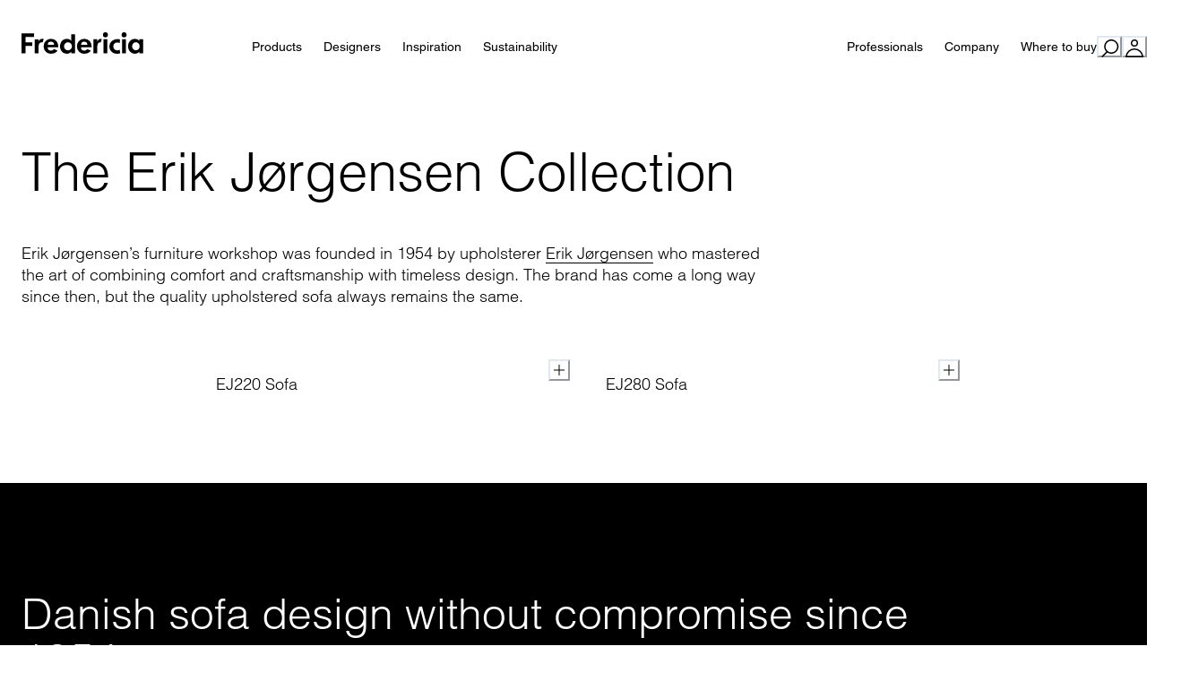

--- FILE ---
content_type: text/html; charset=utf-8
request_url: https://www.fredericia.com/erik-jorgensen-collection?catid=9168&PID=0
body_size: 38366
content:
<!DOCTYPE html><html lang="en"><head><meta charSet="utf-8" data-next-head=""/><meta name="viewport" content="width=device-width, initial-scale=1, maximum-scale=1" data-next-head=""/><title data-next-head="">Discover the collection of contemporary sofas by Erik Jørgensen - Fredericia Furniture</title><meta name="description" content="Discover the Erik Jørgensen Collection of contemporary sofas from Fredericia, embodying the finest Danish design traditions and exceptional craftsmanship. Explore the luxurious materials and innovative techniques used to create these timeless pieces. Elevate your space with an Erik Jørgensen sofa that exudes sophistication, style, and enduring quality." data-next-head=""/><meta name="twitter:card" content="summary_large_image" data-next-head=""/><meta property="og:title" content="Discover the collection of contemporary sofas by Erik Jørgensen - Fredericia Furniture" data-next-head=""/><meta property="og:description" content="Discover the Erik Jørgensen Collection of contemporary sofas from Fredericia, embodying the finest Danish design traditions and exceptional craftsmanship. Explore the luxurious materials and innovative techniques used to create these timeless pieces. Elevate your space with an Erik Jørgensen sofa that exudes sophistication, style, and enduring quality." data-next-head=""/><meta property="og:url" content="https://www.fredericia.com/erik-jorgensen-collection" data-next-head=""/><meta property="og:type" content="website" data-next-head=""/><meta property="og:image" content="https://res.cloudinary.com/ff-cloudinary/image/upload/h_600,q_auto,f_auto/products/ej280-sofa-2-seater--86-cm-cushions-8052/Lifestyle%20images/EJ280Njord384932Marine_IsletsCoffeeTable.jpg" data-next-head=""/><meta property="og:image:alt" content="EJ280 Sofa designed By Erik Jørgensen Studio" data-next-head=""/><meta property="og:image:type" content="image/jpg" data-next-head=""/><meta property="og:image:width" content="426" data-next-head=""/><meta property="og:image:height" content="600" data-next-head=""/><meta property="og:locale" content="en" data-next-head=""/><meta property="og:site_name" content="Fredericia" data-next-head=""/><link rel="canonical" href="https://www.fredericia.com/erik-jorgensen-collection" data-next-head=""/><meta name="robots" content="index,follow" data-next-head=""/><meta name="theme-color" content="#ffffff"/><link rel="preconnect" href="https://res.cloudinary.com"/><link rel="preconnect" href="https://policy.app.cookieinformation.com" crossorigin=""/><link rel="preload" href="/fonts/LT-WebFonts/Helvetica_LT_W05_Light/Helvetica_LT_W05_Light.woff2" as="font" type="font/woff2" crossorigin=""/><link rel="preload" href="/fonts/LT-WebFonts/Helvetica_LT_W05_Bold/Helvetica_LT_W05_Bold.woff2" as="font" type="font/woff" crossorigin=""/><link rel="preload" href="/fonts/LT-WebFonts/Helvetica_LT_W05_Roman/Helvetica_LT_W05_Roman.woff2" as="font" type="font/woff" crossorigin=""/><script id="consentCheck" data-nscript="beforeInteractive">
                                (function(w,d,s,l,i){w[l]=w[l]||[];w[l].push({'gtm.start':
                                  new Date().getTime(),event:'gtm.js'});var f=d.getElementsByTagName(s)[0],
                                  j=d.createElement(s),dl=l!='dataLayer'?'&l='+l:'';j.async=true;j.src=
                                  'https://www.googletagmanager.com/gtm.js?id='+i+dl;f.parentNode.insertBefore(j,f);
                                  })(window,document,'script','dataLayer', 'GTM-TS3WS8LJ');
                              </script><link rel="preload" href="/_next/static/css/de53ee5bfd3d2045.css" as="style"/><link rel="stylesheet" href="/_next/static/css/de53ee5bfd3d2045.css" data-n-g=""/><link rel="preload" href="/_next/static/css/5ddf394de1c8253f.css" as="style"/><link rel="stylesheet" href="/_next/static/css/5ddf394de1c8253f.css"/><noscript data-n-css=""></noscript><script defer="" nomodule="" src="/_next/static/chunks/polyfills-42372ed130431b0a.js"></script><script id="CookieConsent" src="https://policy.app.cookieinformation.com/uc.js" data-culture="EN" defer="" data-nscript="beforeInteractive"></script><script defer="" src="/_next/static/chunks/3085-674139df1937f4f8.js"></script><script defer="" src="/_next/static/chunks/4587-67dcb6d03740a313.js"></script><script defer="" src="/_next/static/chunks/8992-2bb62ca785a36784.js"></script><script defer="" src="/_next/static/chunks/6888-e4e5fb8ae8dadd86.js"></script><script defer="" src="/_next/static/chunks/4797-9a55b209ff977e35.js"></script><script defer="" src="/_next/static/chunks/1028.f79d8710fb749daa.js"></script><script defer="" src="/_next/static/chunks/3736-f7fb79de750cae9e.js"></script><script defer="" src="/_next/static/chunks/1261.ccff9c4c677fb8c1.js"></script><script defer="" src="/_next/static/chunks/2050.f56464c503d11b71.js"></script><script defer="" src="/_next/static/chunks/3377.cf2949bb8de4da8c.js"></script><script defer="" src="/_next/static/chunks/3983.973d365b59db9f74.js"></script><script defer="" src="/_next/static/chunks/5480.9f35394198121e62.js"></script><script defer="" src="/_next/static/chunks/1047.99e948672fbccdee.js"></script><script defer="" src="/_next/static/chunks/750.b0c6bbdf670b91e3.js"></script><script defer="" src="/_next/static/chunks/4730.b407dbb916ec16f0.js"></script><script defer="" src="/_next/static/chunks/530.b772e80a1d97ed65.js"></script><script src="/_next/static/chunks/webpack-6ba90059cc9dc1a2.js" defer=""></script><script src="/_next/static/chunks/framework-f0f34dd321686665.js" defer=""></script><script src="/_next/static/chunks/main-00f23d5597dce093.js" defer=""></script><script src="/_next/static/chunks/pages/_app-75ab3da6c1d3d50f.js" defer=""></script><script src="/_next/static/chunks/pages/%5B%5B...slug%5D%5D-beb0b12f8a220346.js" defer=""></script><script src="/_next/static/AzD8H2O1q5j3LajCCsX9U/_buildManifest.js" defer=""></script><script src="/_next/static/AzD8H2O1q5j3LajCCsX9U/_ssgManifest.js" defer=""></script></head><body><noscript><iframe title="GTM" src="https://www.googletagmanager.com/ns.html?id=GTM-TS3WS8LJ" height="0" width="0" style="display:none;visibility:hidden"></iframe></noscript><div id="__next"><style data-emotion="css-global bdsvms">:host,:root,[data-theme]{--chakra-ring-inset:var(--chakra-empty,/*!*/ /*!*/);--chakra-ring-offset-width:0px;--chakra-ring-offset-color:#fff;--chakra-ring-color:rgba(66, 153, 225, 0.6);--chakra-ring-offset-shadow:0 0 #0000;--chakra-ring-shadow:0 0 #0000;--chakra-space-x-reverse:0;--chakra-space-y-reverse:0;--chakra-colors-transparent:transparent;--chakra-colors-current:currentColor;--chakra-colors-black:#000000;--chakra-colors-white:#FFFFFF;--chakra-colors-whiteAlpha-50:rgba(255, 255, 255, 0.04);--chakra-colors-whiteAlpha-100:rgba(255, 255, 255, 0.06);--chakra-colors-whiteAlpha-200:rgba(255, 255, 255, 0.08);--chakra-colors-whiteAlpha-300:rgba(255, 255, 255, 0.16);--chakra-colors-whiteAlpha-400:rgba(255, 255, 255, 0.24);--chakra-colors-whiteAlpha-500:rgba(255, 255, 255, 0.36);--chakra-colors-whiteAlpha-600:rgba(255, 255, 255, 0.48);--chakra-colors-whiteAlpha-700:rgba(255, 255, 255, 0.64);--chakra-colors-whiteAlpha-800:rgba(255, 255, 255, 0.80);--chakra-colors-whiteAlpha-900:rgba(255, 255, 255, 0.92);--chakra-colors-blackAlpha-50:rgba(0, 0, 0, 0.04);--chakra-colors-blackAlpha-100:rgba(0, 0, 0, 0.06);--chakra-colors-blackAlpha-200:rgba(0, 0, 0, 0.08);--chakra-colors-blackAlpha-300:rgba(0, 0, 0, 0.16);--chakra-colors-blackAlpha-400:rgba(0, 0, 0, 0.24);--chakra-colors-blackAlpha-500:rgba(0, 0, 0, 0.36);--chakra-colors-blackAlpha-600:rgba(0, 0, 0, 0.48);--chakra-colors-blackAlpha-700:rgba(0, 0, 0, 0.64);--chakra-colors-blackAlpha-800:rgba(0, 0, 0, 0.80);--chakra-colors-blackAlpha-900:rgba(0, 0, 0, 0.92);--chakra-colors-gray-50:#F7FAFC;--chakra-colors-gray-100:#EDF2F7;--chakra-colors-gray-200:#E2E8F0;--chakra-colors-gray-300:#CBD5E0;--chakra-colors-gray-400:#A0AEC0;--chakra-colors-gray-500:#718096;--chakra-colors-gray-600:#4A5568;--chakra-colors-gray-700:#2D3748;--chakra-colors-gray-800:#1A202C;--chakra-colors-gray-900:#171923;--chakra-colors-red-50:#FFF5F5;--chakra-colors-red-100:#FED7D7;--chakra-colors-red-200:#FEB2B2;--chakra-colors-red-300:#FC8181;--chakra-colors-red-400:#F56565;--chakra-colors-red-500:#E53E3E;--chakra-colors-red-600:#C53030;--chakra-colors-red-700:#9B2C2C;--chakra-colors-red-800:#822727;--chakra-colors-red-900:#63171B;--chakra-colors-orange-50:#FFFAF0;--chakra-colors-orange-100:#FEEBC8;--chakra-colors-orange-200:#FBD38D;--chakra-colors-orange-300:#F6AD55;--chakra-colors-orange-400:#ED8936;--chakra-colors-orange-500:#DD6B20;--chakra-colors-orange-600:#C05621;--chakra-colors-orange-700:#9C4221;--chakra-colors-orange-800:#7B341E;--chakra-colors-orange-900:#652B19;--chakra-colors-yellow-50:#FFFFF0;--chakra-colors-yellow-100:#FEFCBF;--chakra-colors-yellow-200:#FAF089;--chakra-colors-yellow-300:#F6E05E;--chakra-colors-yellow-400:#ECC94B;--chakra-colors-yellow-500:#D69E2E;--chakra-colors-yellow-600:#B7791F;--chakra-colors-yellow-700:#975A16;--chakra-colors-yellow-800:#744210;--chakra-colors-yellow-900:#5F370E;--chakra-colors-green-50:#F0FFF4;--chakra-colors-green-100:#C6F6D5;--chakra-colors-green-200:#9AE6B4;--chakra-colors-green-300:#68D391;--chakra-colors-green-400:#48BB78;--chakra-colors-green-500:#38A169;--chakra-colors-green-600:#2F855A;--chakra-colors-green-700:#276749;--chakra-colors-green-800:#22543D;--chakra-colors-green-900:#1C4532;--chakra-colors-teal-50:#E6FFFA;--chakra-colors-teal-100:#B2F5EA;--chakra-colors-teal-200:#81E6D9;--chakra-colors-teal-300:#4FD1C5;--chakra-colors-teal-400:#38B2AC;--chakra-colors-teal-500:#319795;--chakra-colors-teal-600:#2C7A7B;--chakra-colors-teal-700:#285E61;--chakra-colors-teal-800:#234E52;--chakra-colors-teal-900:#1D4044;--chakra-colors-blue-50:#ebf8ff;--chakra-colors-blue-100:#bee3f8;--chakra-colors-blue-200:#90cdf4;--chakra-colors-blue-300:#63b3ed;--chakra-colors-blue-400:#4299e1;--chakra-colors-blue-500:#3182ce;--chakra-colors-blue-600:#2b6cb0;--chakra-colors-blue-700:#2c5282;--chakra-colors-blue-800:#2a4365;--chakra-colors-blue-900:#1A365D;--chakra-colors-cyan-50:#EDFDFD;--chakra-colors-cyan-100:#C4F1F9;--chakra-colors-cyan-200:#9DECF9;--chakra-colors-cyan-300:#76E4F7;--chakra-colors-cyan-400:#0BC5EA;--chakra-colors-cyan-500:#00B5D8;--chakra-colors-cyan-600:#00A3C4;--chakra-colors-cyan-700:#0987A0;--chakra-colors-cyan-800:#086F83;--chakra-colors-cyan-900:#065666;--chakra-colors-purple-50:#FAF5FF;--chakra-colors-purple-100:#E9D8FD;--chakra-colors-purple-200:#D6BCFA;--chakra-colors-purple-300:#B794F4;--chakra-colors-purple-400:#9F7AEA;--chakra-colors-purple-500:#805AD5;--chakra-colors-purple-600:#6B46C1;--chakra-colors-purple-700:#553C9A;--chakra-colors-purple-800:#44337A;--chakra-colors-purple-900:#322659;--chakra-colors-pink-50:#FFF5F7;--chakra-colors-pink-100:#FED7E2;--chakra-colors-pink-200:#FBB6CE;--chakra-colors-pink-300:#F687B3;--chakra-colors-pink-400:#ED64A6;--chakra-colors-pink-500:#D53F8C;--chakra-colors-pink-600:#B83280;--chakra-colors-pink-700:#97266D;--chakra-colors-pink-800:#702459;--chakra-colors-pink-900:#521B41;--chakra-colors-linkedin-50:#E8F4F9;--chakra-colors-linkedin-100:#CFEDFB;--chakra-colors-linkedin-200:#9BDAF3;--chakra-colors-linkedin-300:#68C7EC;--chakra-colors-linkedin-400:#34B3E4;--chakra-colors-linkedin-500:#00A0DC;--chakra-colors-linkedin-600:#008CC9;--chakra-colors-linkedin-700:#0077B5;--chakra-colors-linkedin-800:#005E93;--chakra-colors-linkedin-900:#004471;--chakra-colors-facebook-50:#E8F4F9;--chakra-colors-facebook-100:#D9DEE9;--chakra-colors-facebook-200:#B7C2DA;--chakra-colors-facebook-300:#6482C0;--chakra-colors-facebook-400:#4267B2;--chakra-colors-facebook-500:#385898;--chakra-colors-facebook-600:#314E89;--chakra-colors-facebook-700:#29487D;--chakra-colors-facebook-800:#223B67;--chakra-colors-facebook-900:#1E355B;--chakra-colors-messenger-50:#D0E6FF;--chakra-colors-messenger-100:#B9DAFF;--chakra-colors-messenger-200:#A2CDFF;--chakra-colors-messenger-300:#7AB8FF;--chakra-colors-messenger-400:#2E90FF;--chakra-colors-messenger-500:#0078FF;--chakra-colors-messenger-600:#0063D1;--chakra-colors-messenger-700:#0052AC;--chakra-colors-messenger-800:#003C7E;--chakra-colors-messenger-900:#002C5C;--chakra-colors-whatsapp-50:#dffeec;--chakra-colors-whatsapp-100:#b9f5d0;--chakra-colors-whatsapp-200:#90edb3;--chakra-colors-whatsapp-300:#65e495;--chakra-colors-whatsapp-400:#3cdd78;--chakra-colors-whatsapp-500:#22c35e;--chakra-colors-whatsapp-600:#179848;--chakra-colors-whatsapp-700:#0c6c33;--chakra-colors-whatsapp-800:#01421c;--chakra-colors-whatsapp-900:#001803;--chakra-colors-twitter-50:#E5F4FD;--chakra-colors-twitter-100:#C8E9FB;--chakra-colors-twitter-200:#A8DCFA;--chakra-colors-twitter-300:#83CDF7;--chakra-colors-twitter-400:#57BBF5;--chakra-colors-twitter-500:#1DA1F2;--chakra-colors-twitter-600:#1A94DA;--chakra-colors-twitter-700:#1681BF;--chakra-colors-twitter-800:#136B9E;--chakra-colors-twitter-900:#0D4D71;--chakra-colors-telegram-50:#E3F2F9;--chakra-colors-telegram-100:#C5E4F3;--chakra-colors-telegram-200:#A2D4EC;--chakra-colors-telegram-300:#7AC1E4;--chakra-colors-telegram-400:#47A9DA;--chakra-colors-telegram-500:#0088CC;--chakra-colors-telegram-600:#007AB8;--chakra-colors-telegram-700:#006BA1;--chakra-colors-telegram-800:#005885;--chakra-colors-telegram-900:#003F5E;--chakra-colors-ff-white:#FFFFFF;--chakra-colors-ff-white50:rgba(255,255,255,0.5);--chakra-colors-ff-white70:rgba(255,255,255,0.7);--chakra-colors-ff-black:#000000;--chakra-colors-ff-black50:rgba(000,000,000,0.5);--chakra-colors-ff-grey-100:#EFEFEF;--chakra-colors-ff-grey-300:#E9E9E9;--chakra-colors-ff-grey-400:#DCDCDC;--chakra-colors-ff-grey-450:#CCCCCC;--chakra-colors-ff-grey-500:#808080;--chakra-colors-ff-grey-700:#333333;--chakra-colors-ff-grey-800:#262626;--chakra-colors-ff-red:#DB0000;--chakra-borders-none:0;--chakra-borders-1px:1px solid;--chakra-borders-2px:2px solid;--chakra-borders-4px:4px solid;--chakra-borders-8px:8px solid;--chakra-fonts-heading:Helvetica LT W05,system-ui,sans-serif;--chakra-fonts-body:Helvetica LT W05,system-ui,sans-serif;--chakra-fonts-mono:SFMono-Regular,Menlo,Monaco,Consolas,"Liberation Mono","Courier New",monospace;--chakra-fontSizes-3xs:0.625rem;--chakra-fontSizes-2xs:0.6875rem;--chakra-fontSizes-xs:0.75rem;--chakra-fontSizes-sm:0.875rem;--chakra-fontSizes-md:1rem;--chakra-fontSizes-lg:1.125rem;--chakra-fontSizes-xl:1.25rem;--chakra-fontSizes-2xl:1.5rem;--chakra-fontSizes-3xl:2rem;--chakra-fontSizes-4xl:2.5rem;--chakra-fontSizes-5xl:3rem;--chakra-fontSizes-6xl:3.75rem;--chakra-fontSizes-7xl:5rem;--chakra-fontSizes-8xl:6rem;--chakra-fontSizes-9xl:8rem;--chakra-fontWeights-hairline:100;--chakra-fontWeights-thin:200;--chakra-fontWeights-light:300;--chakra-fontWeights-normal:400;--chakra-fontWeights-medium:500;--chakra-fontWeights-semibold:600;--chakra-fontWeights-bold:700;--chakra-fontWeights-extrabold:800;--chakra-fontWeights-black:900;--chakra-letterSpacings-tighter:-0.05em;--chakra-letterSpacings-tight:-0.025em;--chakra-letterSpacings-normal:0;--chakra-letterSpacings-wide:0.025em;--chakra-letterSpacings-wider:0.05em;--chakra-letterSpacings-widest:0.1em;--chakra-lineHeights-3:.75rem;--chakra-lineHeights-4:1rem;--chakra-lineHeights-5:1.25rem;--chakra-lineHeights-6:1.5rem;--chakra-lineHeights-7:1.75rem;--chakra-lineHeights-8:2rem;--chakra-lineHeights-9:2.25rem;--chakra-lineHeights-10:2.5rem;--chakra-lineHeights-normal:normal;--chakra-lineHeights-none:1;--chakra-lineHeights-shorter:1.25;--chakra-lineHeights-short:1.375;--chakra-lineHeights-base:1.5;--chakra-lineHeights-tall:1.625;--chakra-lineHeights-taller:2;--chakra-radii-none:0;--chakra-radii-sm:0.125rem;--chakra-radii-base:0.25rem;--chakra-radii-md:0.375rem;--chakra-radii-lg:0.5rem;--chakra-radii-xl:0.75rem;--chakra-radii-2xl:1rem;--chakra-radii-3xl:1.5rem;--chakra-radii-full:9999px;--chakra-space-1:0.25rem;--chakra-space-2:0.5rem;--chakra-space-3:0.75rem;--chakra-space-4:1rem;--chakra-space-5:1.25rem;--chakra-space-6:1.5rem;--chakra-space-7:1.75rem;--chakra-space-8:2rem;--chakra-space-9:2.25rem;--chakra-space-10:2.5rem;--chakra-space-12:3rem;--chakra-space-14:3.5rem;--chakra-space-16:4rem;--chakra-space-20:5rem;--chakra-space-24:6rem;--chakra-space-28:7rem;--chakra-space-30:7.5rem;--chakra-space-32:8rem;--chakra-space-36:9rem;--chakra-space-40:10rem;--chakra-space-44:11rem;--chakra-space-48:12rem;--chakra-space-52:13rem;--chakra-space-56:14rem;--chakra-space-60:15rem;--chakra-space-64:16rem;--chakra-space-72:18rem;--chakra-space-80:20rem;--chakra-space-96:24rem;--chakra-space-px:1px;--chakra-space-0-5:0.125rem;--chakra-space-1-5:0.375rem;--chakra-space-2-5:0.625rem;--chakra-space-3-5:0.875rem;--chakra-space-sm:5rem;--chakra-space-md:7.5rem;--chakra-space-lg:10rem;--chakra-space-xl:12.5rem;--chakra-space-smMobile:2.5rem;--chakra-space-mdMobile:5rem;--chakra-space-lgMobile:7.5rem;--chakra-space-xlMobile:10rem;--chakra-space-mobileHeader:3.5rem;--chakra-space-desktopHeader:4.5rem;--chakra-space-searchField:3rem;--chakra-space-filterHeight:2.5rem;--chakra-shadows-xs:0 0 0 1px rgba(0, 0, 0, 0.05);--chakra-shadows-sm:0 1px 2px 0 rgba(0, 0, 0, 0.05);--chakra-shadows-base:0 1px 3px 0 rgba(0, 0, 0, 0.1),0 1px 2px 0 rgba(0, 0, 0, 0.06);--chakra-shadows-md:0 4px 6px -1px rgba(0, 0, 0, 0.1),0 2px 4px -1px rgba(0, 0, 0, 0.06);--chakra-shadows-lg:0 10px 15px -3px rgba(0, 0, 0, 0.1),0 4px 6px -2px rgba(0, 0, 0, 0.05);--chakra-shadows-xl:0 20px 25px -5px rgba(0, 0, 0, 0.1),0 10px 10px -5px rgba(0, 0, 0, 0.04);--chakra-shadows-2xl:0 25px 50px -12px rgba(0, 0, 0, 0.25);--chakra-shadows-outline:0 0 0 2px rgba(112, 112, 112, 0.6);--chakra-shadows-inner:inset 0 2px 4px 0 rgba(0,0,0,0.06);--chakra-shadows-none:none;--chakra-shadows-dark-lg:rgba(0, 0, 0, 0.1) 0px 0px 0px 1px,rgba(0, 0, 0, 0.2) 0px 5px 10px,rgba(0, 0, 0, 0.4) 0px 15px 40px;--chakra-sizes-1:0.25rem;--chakra-sizes-2:0.5rem;--chakra-sizes-3:0.75rem;--chakra-sizes-4:1rem;--chakra-sizes-5:1.25rem;--chakra-sizes-6:1.5rem;--chakra-sizes-7:1.75rem;--chakra-sizes-8:2rem;--chakra-sizes-9:2.25rem;--chakra-sizes-10:2.5rem;--chakra-sizes-12:3rem;--chakra-sizes-14:3.5rem;--chakra-sizes-16:4rem;--chakra-sizes-20:5rem;--chakra-sizes-24:6rem;--chakra-sizes-28:7rem;--chakra-sizes-30:7.5rem;--chakra-sizes-32:8rem;--chakra-sizes-36:9rem;--chakra-sizes-40:10rem;--chakra-sizes-44:11rem;--chakra-sizes-48:12rem;--chakra-sizes-52:13rem;--chakra-sizes-56:14rem;--chakra-sizes-60:15rem;--chakra-sizes-64:16rem;--chakra-sizes-72:18rem;--chakra-sizes-80:20rem;--chakra-sizes-96:24rem;--chakra-sizes-px:1px;--chakra-sizes-0-5:0.125rem;--chakra-sizes-1-5:0.375rem;--chakra-sizes-2-5:0.625rem;--chakra-sizes-3-5:0.875rem;--chakra-sizes-max:max-content;--chakra-sizes-min:min-content;--chakra-sizes-full:100%;--chakra-sizes-3xs:14rem;--chakra-sizes-2xs:16rem;--chakra-sizes-xs:20rem;--chakra-sizes-sm:5rem;--chakra-sizes-md:7.5rem;--chakra-sizes-lg:10rem;--chakra-sizes-xl:12.5rem;--chakra-sizes-2xl:42rem;--chakra-sizes-3xl:48rem;--chakra-sizes-4xl:56rem;--chakra-sizes-5xl:64rem;--chakra-sizes-6xl:72rem;--chakra-sizes-7xl:80rem;--chakra-sizes-8xl:90rem;--chakra-sizes-prose:60ch;--chakra-sizes-container-sm:640px;--chakra-sizes-container-md:768px;--chakra-sizes-container-lg:1024px;--chakra-sizes-container-xl:1280px;--chakra-sizes-container-xxl:1920px;--chakra-sizes-smMobile:2.5rem;--chakra-sizes-mdMobile:5rem;--chakra-sizes-lgMobile:7.5rem;--chakra-sizes-xlMobile:10rem;--chakra-sizes-mobileHeader:3.5rem;--chakra-sizes-desktopHeader:4.5rem;--chakra-sizes-searchField:3rem;--chakra-sizes-filterHeight:2.5rem;--chakra-sizes-1\/2:50%;--chakra-sizes-1\/3:33.33%;--chakra-sizes-1\/4:25%;--chakra-sizes-1\/5:20%;--chakra-sizes-1\/6:16.67%;--chakra-sizes-2\/3:66.67%;--chakra-sizes-2\/4:75%;--chakra-sizes-2\/5:40%;--chakra-sizes-3\/5:60%;--chakra-sizes-4\/5:80%;--chakra-sizes-icons-xxs:6px;--chakra-sizes-icons-xs:12px;--chakra-sizes-icons-sm:16px;--chakra-sizes-icons-md:24px;--chakra-sizes-icons-lg:32px;--chakra-sizes-logo-headerDesktopLarge:8.5rem;--chakra-sizes-logo-headerDesktopSmall:7rem;--chakra-sizes-logo-headerMobile:7rem;--chakra-sizes-logo-footer:8.5rem;--chakra-zIndices-hide:-1;--chakra-zIndices-auto:auto;--chakra-zIndices-base:0;--chakra-zIndices-docked:10;--chakra-zIndices-dropdown:1000;--chakra-zIndices-sticky:1100;--chakra-zIndices-banner:1200;--chakra-zIndices-overlay:1300;--chakra-zIndices-modal:1400;--chakra-zIndices-popover:1500;--chakra-zIndices-skipLink:1600;--chakra-zIndices-toast:1700;--chakra-zIndices-tooltip:1800;--chakra-transition-property-common:background-color,border-color,color,fill,stroke,opacity,box-shadow,transform;--chakra-transition-property-colors:background-color,border-color,color,fill,stroke;--chakra-transition-property-dimensions:width,height;--chakra-transition-property-position:left,right,top,bottom;--chakra-transition-property-background:background-color,background-image,background-position;--chakra-transition-easing-ease-in:cubic-bezier(0.4, 0, 1, 1);--chakra-transition-easing-ease-out:cubic-bezier(0, 0, 0.2, 1);--chakra-transition-easing-ease-in-out:cubic-bezier(0.4, 0, 0.2, 1);--chakra-transition-easing-cubic:cubic-bezier(0.65, 0, 0.35, 1);--chakra-transition-duration-ultra-fast:50ms;--chakra-transition-duration-faster:100ms;--chakra-transition-duration-fast:150ms;--chakra-transition-duration-normal:200ms;--chakra-transition-duration-slow:300ms;--chakra-transition-duration-slower:400ms;--chakra-transition-duration-ultra-slow:500ms;--chakra-transition-duration-short:0.25s;--chakra-transition-duration-medium:0.5s;--chakra-transition-duration-long:0.75s;--chakra-blur-none:0;--chakra-blur-sm:4px;--chakra-blur-base:8px;--chakra-blur-md:12px;--chakra-blur-lg:16px;--chakra-blur-xl:24px;--chakra-blur-2xl:40px;--chakra-blur-3xl:64px;--chakra-breakpoints-base:0em;--chakra-breakpoints-sm:30em;--chakra-breakpoints-md:48em;--chakra-breakpoints-lg:62em;--chakra-breakpoints-xl:80em;--chakra-breakpoints-2xl:90em;--chakra-breakpoints-3xl:120em;}.chakra-ui-light :host:not([data-theme]),.chakra-ui-light :root:not([data-theme]),.chakra-ui-light [data-theme]:not([data-theme]),[data-theme=light] :host:not([data-theme]),[data-theme=light] :root:not([data-theme]),[data-theme=light] [data-theme]:not([data-theme]),:host[data-theme=light],:root[data-theme=light],[data-theme][data-theme=light]{--chakra-colors-chakra-body-text:#000000;--chakra-colors-chakra-body-bg:var(--chakra-colors-white);--chakra-colors-chakra-border-color:var(--chakra-colors-gray-200);--chakra-colors-chakra-inverse-text:var(--chakra-colors-white);--chakra-colors-chakra-subtle-bg:var(--chakra-colors-gray-100);--chakra-colors-chakra-subtle-text:var(--chakra-colors-gray-600);--chakra-colors-chakra-placeholder-color:var(--chakra-colors-gray-500);}.chakra-ui-dark :host:not([data-theme]),.chakra-ui-dark :root:not([data-theme]),.chakra-ui-dark [data-theme]:not([data-theme]),[data-theme=dark] :host:not([data-theme]),[data-theme=dark] :root:not([data-theme]),[data-theme=dark] [data-theme]:not([data-theme]),:host[data-theme=dark],:root[data-theme=dark],[data-theme][data-theme=dark]{--chakra-colors-chakra-body-text:#FFFFFF;--chakra-colors-chakra-body-bg:var(--chakra-colors-gray-800);--chakra-colors-chakra-border-color:var(--chakra-colors-whiteAlpha-300);--chakra-colors-chakra-inverse-text:var(--chakra-colors-gray-800);--chakra-colors-chakra-subtle-bg:var(--chakra-colors-gray-700);--chakra-colors-chakra-subtle-text:var(--chakra-colors-gray-400);--chakra-colors-chakra-placeholder-color:var(--chakra-colors-whiteAlpha-400);}</style><style data-emotion="css-global fubdgu">html{line-height:1.5;-webkit-text-size-adjust:100%;font-family:system-ui,sans-serif;-webkit-font-smoothing:antialiased;text-rendering:optimizeLegibility;-moz-osx-font-smoothing:grayscale;touch-action:manipulation;}body{position:relative;min-height:100%;margin:0;font-feature-settings:"kern";}:where(*, *::before, *::after){border-width:0;border-style:solid;box-sizing:border-box;word-wrap:break-word;}main{display:block;}hr{border-top-width:1px;box-sizing:content-box;height:0;overflow:visible;}:where(pre, code, kbd,samp){font-family:SFMono-Regular,Menlo,Monaco,Consolas,monospace;font-size:1em;}a{background-color:transparent;color:inherit;-webkit-text-decoration:inherit;text-decoration:inherit;}abbr[title]{border-bottom:none;-webkit-text-decoration:underline;text-decoration:underline;-webkit-text-decoration:underline dotted;-webkit-text-decoration:underline dotted;text-decoration:underline dotted;}:where(b, strong){font-weight:bold;}small{font-size:80%;}:where(sub,sup){font-size:75%;line-height:0;position:relative;vertical-align:baseline;}sub{bottom:-0.25em;}sup{top:-0.5em;}img{border-style:none;}:where(button, input, optgroup, select, textarea){font-family:inherit;font-size:100%;line-height:1.15;margin:0;}:where(button, input){overflow:visible;}:where(button, select){text-transform:none;}:where(
          button::-moz-focus-inner,
          [type="button"]::-moz-focus-inner,
          [type="reset"]::-moz-focus-inner,
          [type="submit"]::-moz-focus-inner
        ){border-style:none;padding:0;}fieldset{padding:0.35em 0.75em 0.625em;}legend{box-sizing:border-box;color:inherit;display:table;max-width:100%;padding:0;white-space:normal;}progress{vertical-align:baseline;}textarea{overflow:auto;}:where([type="checkbox"], [type="radio"]){box-sizing:border-box;padding:0;}input[type="number"]::-webkit-inner-spin-button,input[type="number"]::-webkit-outer-spin-button{-webkit-appearance:none!important;}input[type="number"]{-moz-appearance:textfield;}input[type="search"]{-webkit-appearance:textfield;outline-offset:-2px;}input[type="search"]::-webkit-search-decoration{-webkit-appearance:none!important;}::-webkit-file-upload-button{-webkit-appearance:button;font:inherit;}details{display:block;}summary{display:-webkit-box;display:-webkit-list-item;display:-ms-list-itembox;display:list-item;}template{display:none;}[hidden]{display:none!important;}:where(
          blockquote,
          dl,
          dd,
          h1,
          h2,
          h3,
          h4,
          h5,
          h6,
          hr,
          figure,
          p,
          pre
        ){margin:0;}button{background:transparent;padding:0;}fieldset{margin:0;padding:0;}:where(ol, ul){margin:0;padding:0;}textarea{resize:vertical;}:where(button, [role="button"]){cursor:pointer;}button::-moz-focus-inner{border:0!important;}table{border-collapse:collapse;}:where(h1, h2, h3, h4, h5, h6){font-size:inherit;font-weight:inherit;}:where(button, input, optgroup, select, textarea){padding:0;line-height:inherit;color:inherit;}:where(img, svg, video, canvas, audio, iframe, embed, object){display:block;}:where(img, video){max-width:100%;height:auto;}[data-js-focus-visible] :focus:not([data-focus-visible-added]):not(
          [data-focus-visible-disabled]
        ){outline:none;box-shadow:none;}select::-ms-expand{display:none;}:root,:host{--chakra-vh:100vh;}@supports (height: -webkit-fill-available){:root,:host{--chakra-vh:-webkit-fill-available;}}@supports (height: -moz-fill-available){:root,:host{--chakra-vh:-moz-fill-available;}}@supports (height: 100dvh){:root,:host{--chakra-vh:100dvh;}}</style><style data-emotion="css-global 1nw537c">body{font-family:var(--chakra-fonts-body);color:var(--chakra-colors-chakra-body-text);background:var(--chakra-colors-chakra-body-bg);transition-property:background-color;transition-duration:var(--chakra-transition-duration-normal);line-height:var(--chakra-lineHeights-base);}*::-webkit-input-placeholder{color:var(--chakra-colors-ff-grey-500);}*::-moz-placeholder{color:var(--chakra-colors-ff-grey-500);}*:-ms-input-placeholder{color:var(--chakra-colors-ff-grey-500);}*::placeholder{color:var(--chakra-colors-ff-grey-500);}*,*::before,::after{border-color:var(--chakra-colors-chakra-border-color);}color:var(--chakra-colors-ff-black);.iiz__zoom-portal{background:var(--chakra-colors-ff-grey-100);}mark{color:var(--chakra-colors-ff-grey-500);background:var(--chakra-colors-transparent);}</style><div style="display:flex;min-height:100vh;flex-direction:column"><header class="unfixed css-0"><style data-emotion="css 16aupy9">.css-16aupy9{left:0px;width:var(--chakra-sizes-full);z-index:var(--chakra-zIndices-banner);transition-property:background,color,transform;transition-timing-function:var(--chakra-transition-easing-cubic);transition-duration:var(--chakra-transition-duration-short);-webkit-transform:translateX(var(--chakra-translate-x, 0)) translateY(var(--chakra-translate-y, 0)) rotate(var(--chakra-rotate, 0)) scaleX(var(--chakra-scale-x, 1)) scaleY(var(--chakra-scale-y, 1)) skewX(var(--chakra-skew-x, 0)) skewY(var(--chakra-skew-y, 0));-moz-transform:translateX(var(--chakra-translate-x, 0)) translateY(var(--chakra-translate-y, 0)) rotate(var(--chakra-rotate, 0)) scaleX(var(--chakra-scale-x, 1)) scaleY(var(--chakra-scale-y, 1)) skewX(var(--chakra-skew-x, 0)) skewY(var(--chakra-skew-y, 0));-ms-transform:translateX(var(--chakra-translate-x, 0)) translateY(var(--chakra-translate-y, 0)) rotate(var(--chakra-rotate, 0)) scaleX(var(--chakra-scale-x, 1)) scaleY(var(--chakra-scale-y, 1)) skewX(var(--chakra-skew-x, 0)) skewY(var(--chakra-skew-y, 0));transform:translateX(var(--chakra-translate-x, 0)) translateY(var(--chakra-translate-y, 0)) rotate(var(--chakra-rotate, 0)) scaleX(var(--chakra-scale-x, 1)) scaleY(var(--chakra-scale-y, 1)) skewX(var(--chakra-skew-x, 0)) skewY(var(--chakra-skew-y, 0));position:fixed;top:0px;background:var(--chakra-colors-ff-white);color:var(--chakra-colors-ff-black);--chakra-translate-y:0px;}</style><div class="css-16aupy9 headroom-wrapper"><div class="headroom headroom--unfixed"><style data-emotion="css 1kv8cpr">.css-1kv8cpr{display:initial;}@media screen and (min-width: 62em){.css-1kv8cpr{display:none;}}</style><nav class="css-1kv8cpr"><style data-emotion="css 1x09hld">.css-1x09hld{display:-webkit-box;display:-webkit-flex;display:-ms-flexbox;display:flex;padding:var(--chakra-space-4);-webkit-box-pack:justify;-webkit-justify-content:space-between;justify-content:space-between;-webkit-align-items:flex-end;-webkit-box-align:flex-end;-ms-flex-align:flex-end;align-items:flex-end;border-bottom:var(--chakra-borders-1px);border-color:var(--chakra-colors-ff-grey-400);}@media screen and (min-width: 62em){.css-1x09hld{border-bottom:var(--chakra-borders-2px);}}</style><div class="css-1x09hld"><style data-emotion="css boxwme animation-8gpdmu">.css-boxwme{transition-property:var(--chakra-transition-property-common);transition-duration:var(--chakra-transition-duration-fast);transition-timing-function:var(--chakra-transition-easing-ease-out);cursor:pointer;-webkit-text-decoration:none;text-decoration:none;outline:2px solid transparent;outline-offset:2px;color:inherit;-webkit-tap-highlight-color:transparent;display:-webkit-box;display:-webkit-flex;display:-ms-flexbox;display:flex;-webkit-flex-direction:column;-ms-flex-direction:column;flex-direction:column;-webkit-box-pack:center;-ms-flex-pack:center;-webkit-justify-content:center;justify-content:center;margin-block:auto;-webkit-animation:animation-8gpdmu 250ms ease-in;animation:animation-8gpdmu 250ms ease-in;opacity:0.01;-webkit-animation-delay:50ms;animation-delay:50ms;-webkit-animation-fill-mode:both;animation-fill-mode:both;}.css-boxwme:hover,.css-boxwme[data-hover]{-webkit-text-decoration:none;text-decoration:none;}.css-boxwme:focus-visible,.css-boxwme[data-focus-visible]{box-shadow:var(--chakra-shadows-outline);}@-webkit-keyframes animation-8gpdmu{from{opacity:0.01;}to{opacity:1;}}@keyframes animation-8gpdmu{from{opacity:0.01;}to{opacity:1;}}</style><a class="chakra-link link css-boxwme" aria-label="To frontpage" href="/"><style data-emotion="css 10877ds">.css-10877ds{display:inline-block;line-height:1em;-webkit-flex-shrink:0;-ms-flex-negative:0;flex-shrink:0;color:currentColor;width:var(--chakra-sizes-logo-headerMobile);height:auto;}</style><svg xmlns="http://www.w3.org/2000/svg" fill="currentColor" viewBox="0 0 139 25" focusable="false" class="chakra-icon css-10877ds"><path d="M0 1.322v22.145h4.646V15.36h7.655v-3.995H4.646V5.327h9.677V1.322H0ZM91.6 7.566a3.946 3.946 0 0 0-1.203-.198 3.71 3.71 0 0 0-2.24.681 4.932 4.932 0 0 0-1.686 2.16V7.872h-4.39v15.566h4.39V15.97a5.987 5.987 0 0 1 .75-3.452 2.96 2.96 0 0 1 2.525-1.263c.225-.002.45.018.67.06l1.184-3.75ZM117.001 5.682a2.86 2.86 0 1 1 0-5.721 2.86 2.86 0 0 1 0 5.72ZM119.201 7.852h-4.389v15.714h4.389V7.852ZM95.724 5.682a2.861 2.861 0 1 1 0-5.722 2.861 2.861 0 0 1 0 5.722ZM97.914 7.852h-4.39v15.714h4.39V7.852ZM29.988 13.938a3.404 3.404 0 0 1 3.65-3.383 3.531 3.531 0 0 1 3.531 3.383h-7.181Zm3.65-6.58a8.257 8.257 0 0 0-6.156 2.467 8.404 8.404 0 0 0-2.22 5.85 7.96 7.96 0 0 0 8.376 8.276c5.366 0 7.358-3.335 7.378-3.364l.06-.119h-.12l-3.767-1.736h-.09l-.058.08a4.153 4.153 0 0 1-3.403 1.666 3.7 3.7 0 0 1-3.749-3.66h11.966A9.272 9.272 0 0 0 40 10.122a8.177 8.177 0 0 0-6.362-2.762ZM67.995 13.938a3.394 3.394 0 0 1 3.61-3.383 3.531 3.531 0 0 1 3.532 3.383h-7.142Zm3.61-6.58a8.256 8.256 0 0 0-6.155 2.467 8.404 8.404 0 0 0-2.22 5.85 7.96 7.96 0 0 0 8.375 8.276c5.376 0 7.36-3.335 7.379-3.364l.03-.109h-.119l-3.739-1.686h-.088v.078a4.17 4.17 0 0 1-3.463 1.608 3.709 3.709 0 0 1-3.748-3.66h11.995a9.233 9.233 0 0 0-1.825-6.697 8.169 8.169 0 0 0-6.392-2.762M25.371 7.556A6.028 6.028 0 0 0 24 7.36a4.34 4.34 0 0 0-4.508 2.505V7.891h-4.36v15.547h4.36V15.94a5.406 5.406 0 0 1 .858-3.453 3.542 3.542 0 0 1 2.9-1.262c.255-.003.509.017.76.059l1.361-3.729ZM112.246 19.492a6.36 6.36 0 0 1-2.959.73 4.805 4.805 0 0 1-3.196-1.114 4.388 4.388 0 0 1-1.351-3.325 4.181 4.181 0 0 1 1.282-3.186 4.803 4.803 0 0 1 3.344-1.213 6.07 6.07 0 0 1 2.871.71l.088-4.054a10.85 10.85 0 0 0-9.519 1.884 7.83 7.83 0 0 0-2.565 5.968 7.67 7.67 0 0 0 2.447 5.83 8.618 8.618 0 0 0 6.372 2.268 11.548 11.548 0 0 0 3.305-.443l-.119-4.055ZM130.466 20.173a4.4 4.4 0 0 0 4.31-4.489 4.305 4.305 0 0 0-2.608-4.168 4.31 4.31 0 0 0-6.003 4.168 4.4 4.4 0 0 0 4.301 4.489Zm3.876 3.265v-1.726c-1.114 1.696-3.59 2.249-4.784 2.249-4.932 0-7.95-3.68-7.95-8.296 0-4.617 2.959-8.306 7.95-8.306 1.194 0 3.67.552 4.784 2.249V7.862h4.4v15.576h-4.4ZM52.813 20.173a4.498 4.498 0 1 0-4.31-4.489 4.409 4.409 0 0 0 4.31 4.489Zm3.877 3.265v-1.726c-1.124 1.696-3.6 2.249-4.784 2.249-4.932 0-7.96-3.68-7.96-8.296 0-4.617 2.959-8.306 7.96-8.306 1.184 0 3.66.552 4.784 2.249V2.239h4.39v21.199h-4.39Z"></path></svg></a><style data-emotion="css 4z5u8m">.css-4z5u8m{display:-webkit-box;display:-webkit-flex;display:-ms-flexbox;display:flex;-webkit-align-items:flex-end;-webkit-box-align:flex-end;-ms-flex-align:flex-end;align-items:flex-end;-webkit-flex-direction:row;-ms-flex-direction:row;flex-direction:row;gap:var(--chakra-space-4);}</style><div class="chakra-stack css-4z5u8m"><style data-emotion="css 6q0dif animation-8gpdmu">.css-6q0dif{display:inline;-webkit-appearance:none;-moz-appearance:none;-ms-appearance:none;appearance:none;-webkit-align-items:center;-webkit-box-align:center;-ms-flex-align:center;align-items:center;-webkit-box-pack:center;-ms-flex-pack:center;-webkit-justify-content:center;justify-content:center;-webkit-user-select:none;-moz-user-select:none;-ms-user-select:none;user-select:none;position:relative;white-space:nowrap;vertical-align:middle;outline:2px solid transparent;outline-offset:2px;line-height:inherit;border-radius:0px;font-weight:400;transition-property:var(--chakra-transition-property-common);transition-duration:var(--chakra-transition-duration-normal);font-size:var(--chakra-fontSizes-xs);-webkit-tap-highlight-color:transparent;height:var(--chakra-sizes-6);min-width:var(--chakra-sizes-6);-webkit-padding-start:var(--chakra-space-2);padding-inline-start:var(--chakra-space-2);-webkit-padding-end:var(--chakra-space-2);padding-inline-end:var(--chakra-space-2);background:none;color:inherit;margin:0px;padding:0px;-webkit-animation:animation-8gpdmu 250ms ease-in;animation:animation-8gpdmu 250ms ease-in;opacity:0.01;-webkit-transition:none;transition:none;-webkit-animation-delay:75ms;animation-delay:75ms;-webkit-animation-fill-mode:both;animation-fill-mode:both;}.css-6q0dif:focus-visible,.css-6q0dif[data-focus-visible]{box-shadow:var(--chakra-shadows-none);}.css-6q0dif:disabled,.css-6q0dif[disabled],.css-6q0dif[aria-disabled=true],.css-6q0dif[data-disabled]{opacity:1;cursor:default;box-shadow:var(--chakra-shadows-none);}.css-6q0dif:hover:disabled,.css-6q0dif[data-hover]:disabled,.css-6q0dif:hover[disabled],.css-6q0dif[data-hover][disabled],.css-6q0dif:hover[aria-disabled=true],.css-6q0dif[data-hover][aria-disabled=true],.css-6q0dif:hover[data-disabled],.css-6q0dif[data-hover][data-disabled]{background:initial;}@-webkit-keyframes animation-8gpdmu{from{opacity:0.01;}to{opacity:1;}}@keyframes animation-8gpdmu{from{opacity:0.01;}to{opacity:1;}}</style><button type="button" class="chakra-button toggle-search-button css-6q0dif" aria-label="Search" title="Search" aria-expanded="false" aria-controls="disclosure-:R2pf6:"><style data-emotion="css 1kpgyr9">.css-1kpgyr9{display:inline-block;line-height:1em;-webkit-flex-shrink:0;-ms-flex-negative:0;flex-shrink:0;color:currentColor;width:var(--chakra-sizes-icons-md);height:auto;}</style><svg xmlns="http://www.w3.org/2000/svg" viewBox="0 0 24 24" focusable="false" class="chakra-icon css-1kpgyr9" aria-hidden="true"><path fill="currentColor" fill-rule="evenodd" d="M7.707 10a6.5 6.5 0 1 0 13 0 6.5 6.5 0 0 0-13 0Zm1.968 6.593a8 8 0 1 0-1.155-.967L3.177 20.97l1.06 1.06 5.438-5.437Z" clip-rule="evenodd"></path></svg></button><style data-emotion="css 6faa7z animation-8gpdmu">.css-6faa7z{transition-property:var(--chakra-transition-property-common);transition-duration:var(--chakra-transition-duration-fast);transition-timing-function:var(--chakra-transition-easing-ease-out);cursor:pointer;-webkit-text-decoration:none;text-decoration:none;outline:2px solid transparent;outline-offset:2px;color:inherit;display:inline-block;-webkit-tap-highlight-color:transparent;position:relative;-webkit-animation:animation-8gpdmu 250ms ease-in;animation:animation-8gpdmu 250ms ease-in;opacity:0.01;height:var(--chakra-sizes-6);-webkit-transition:none;transition:none;-webkit-animation-delay:100ms;animation-delay:100ms;-webkit-animation-fill-mode:both;animation-fill-mode:both;}.css-6faa7z:hover,.css-6faa7z[data-hover]{-webkit-text-decoration:none;text-decoration:none;}.css-6faa7z:focus-visible,.css-6faa7z[data-focus-visible]{box-shadow:var(--chakra-shadows-outline);}@-webkit-keyframes animation-8gpdmu{from{opacity:0.01;}to{opacity:1;}}@keyframes animation-8gpdmu{from{opacity:0.01;}to{opacity:1;}}</style><a class="chakra-link link css-6faa7z" aria-label="To wishlist" href="/wishlist"><svg xmlns="http://www.w3.org/2000/svg" fill="none" viewBox="0 0 24 24" focusable="false" class="chakra-icon css-1kpgyr9"><path stroke="currentColor" stroke-width="1.5" d="M16.031 4.5a4.669 4.669 0 0 0-3.337 1.4L12 6.6l-.694-.7a4.681 4.681 0 0 0-6.675 0 4.825 4.825 0 0 0 0 6.762L12 20.125l7.369-7.463a4.825 4.825 0 0 0 0-6.762 4.681 4.681 0 0 0-3.338-1.4Z" clip-rule="evenodd"></path></svg></a><style data-emotion="css d5i0zg animation-8gpdmu">.css-d5i0zg{-webkit-animation:animation-8gpdmu 250ms ease-in;animation:animation-8gpdmu 250ms ease-in;opacity:0.01;-webkit-animation-delay:125ms;animation-delay:125ms;-webkit-animation-fill-mode:both;animation-fill-mode:both;}@-webkit-keyframes animation-8gpdmu{from{opacity:0.01;}to{opacity:1;}}@keyframes animation-8gpdmu{from{opacity:0.01;}to{opacity:1;}}</style><button aria-label="Toggle mobile menu" class="css-d5i0zg"><style data-emotion="css ky1tbm">.css-ky1tbm{width:20px;height:20px;stroke:currentColor;margin-bottom:2px;}</style><svg id="burgerIcon" viewBox="0 0 24 24" version="1.1" xmlns="http://www.w3.org/2000/svg" class="css-ky1tbm"><style data-emotion="css xdix02">.css-xdix02{-webkit-transition:opacity 0s 0.25s;transition:opacity 0s 0.25s;opacity:1;}</style><g class="css-xdix02"><style data-emotion="css j4cg6u">.css-j4cg6u{-webkit-transition:-webkit-transform 0.25s 0.25s;transition:transform 0.25s 0.25s;-webkit-transform:translateY(-4px);-moz-transform:translateY(-4px);-ms-transform:translateY(-4px);transform:translateY(-4px);}</style><line x1="0" y1="12" x2="24" y2="12" stroke-width="2" class="css-j4cg6u"></line><style data-emotion="css 5a4tqm">.css-5a4tqm{-webkit-transition:-webkit-transform 0.25s 0.25s;transition:transform 0.25s 0.25s;-webkit-transform:translateY(4px);-moz-transform:translateY(4px);-ms-transform:translateY(4px);transform:translateY(4px);}</style><line x1="0" y1="12" x2="24" y2="12" stroke-width="2" class="css-5a4tqm"></line></g><style data-emotion="css 4679m5">.css-4679m5{-webkit-transition:opacity 0s 0.25s;transition:opacity 0s 0.25s;opacity:0;}</style><g class="css-4679m5"><style data-emotion="css 1potz6i">.css-1potz6i{-webkit-transition:-webkit-transform 0.25s;transition:transform 0.25s;-webkit-transform:rotate(0deg);-moz-transform:rotate(0deg);-ms-transform:rotate(0deg);transform:rotate(0deg);transform-origin:center;}</style><line x1="0" y1="12" x2="24" y2="12" stroke-width="2" class="css-1potz6i"></line><line x1="0" y1="12" x2="24" y2="12" stroke-width="2" class="css-1potz6i"></line></g></svg></button></div></div></nav><style data-emotion="css ln99pt">.css-ln99pt{width:100%;-webkit-margin-start:auto;margin-inline-start:auto;-webkit-margin-end:auto;margin-inline-end:auto;-webkit-padding-start:var(--chakra-space-4);padding-inline-start:var(--chakra-space-4);-webkit-padding-end:var(--chakra-space-4);padding-inline-end:var(--chakra-space-4);max-width:var(--chakra-sizes-container-xxl);height:var(--chakra-sizes-desktopHeader);display:none;}@media screen and (min-width: 62em){.css-ln99pt{display:block;}}@media screen and (min-width: 80em){.css-ln99pt{-webkit-padding-start:var(--chakra-space-6);padding-inline-start:var(--chakra-space-6);-webkit-padding-end:var(--chakra-space-6);padding-inline-end:var(--chakra-space-6);}}@media screen and (min-width: 90em){.css-ln99pt{-webkit-padding-start:var(--chakra-space-12);padding-inline-start:var(--chakra-space-12);-webkit-padding-end:var(--chakra-space-12);padding-inline-end:var(--chakra-space-12);}}</style><nav class="chakra-container container css-ln99pt"><style data-emotion="css 1bbgd97">.css-1bbgd97{grid-gap:var(--chakra-space-3);grid-template-columns:repeat(12, 1fr);-webkit-align-items:center;-webkit-box-align:center;-ms-flex-align:center;align-items:center;display:none;}@media screen and (min-width: 48em){.css-1bbgd97{grid-gap:var(--chakra-space-6);}}@media screen and (min-width: 62em){.css-1bbgd97{display:-webkit-box;display:-webkit-flex;display:-ms-flexbox;display:flex;}}@media screen and (min-width: 80em){.css-1bbgd97{display:grid;}}</style><div class="css-1bbgd97"><style data-emotion="css tuh9u2">.css-tuh9u2{grid-column:span 2/span 2;}</style><div class="css-tuh9u2"><style data-emotion="css 10cw9rv">.css-10cw9rv{transition-property:var(--chakra-transition-property-common);transition-duration:var(--chakra-transition-duration-fast);transition-timing-function:var(--chakra-transition-easing-ease-out);cursor:pointer;-webkit-text-decoration:none;text-decoration:none;outline:2px solid transparent;outline-offset:2px;color:inherit;display:inline-block;-webkit-tap-highlight-color:transparent;}.css-10cw9rv:hover,.css-10cw9rv[data-hover]{-webkit-text-decoration:none;text-decoration:none;}.css-10cw9rv:focus-visible,.css-10cw9rv[data-focus-visible]{box-shadow:var(--chakra-shadows-outline);}</style><a class="chakra-link link css-10cw9rv" aria-label="To frontpage" href="/"><style data-emotion="css oyqwik">.css-oyqwik{display:inline-block;line-height:1em;-webkit-flex-shrink:0;-ms-flex-negative:0;flex-shrink:0;color:currentColor;width:auto;height:auto;}@media screen and (min-width: 62em){.css-oyqwik{width:var(--chakra-sizes-logo-headerDesktopSmall);}}@media screen and (min-width: 80em){.css-oyqwik{width:var(--chakra-sizes-logo-headerDesktopLarge);}}</style><svg xmlns="http://www.w3.org/2000/svg" fill="currentColor" viewBox="0 0 139 25" focusable="false" class="chakra-icon css-oyqwik"><path d="M0 1.322v22.145h4.646V15.36h7.655v-3.995H4.646V5.327h9.677V1.322H0ZM91.6 7.566a3.946 3.946 0 0 0-1.203-.198 3.71 3.71 0 0 0-2.24.681 4.932 4.932 0 0 0-1.686 2.16V7.872h-4.39v15.566h4.39V15.97a5.987 5.987 0 0 1 .75-3.452 2.96 2.96 0 0 1 2.525-1.263c.225-.002.45.018.67.06l1.184-3.75ZM117.001 5.682a2.86 2.86 0 1 1 0-5.721 2.86 2.86 0 0 1 0 5.72ZM119.201 7.852h-4.389v15.714h4.389V7.852ZM95.724 5.682a2.861 2.861 0 1 1 0-5.722 2.861 2.861 0 0 1 0 5.722ZM97.914 7.852h-4.39v15.714h4.39V7.852ZM29.988 13.938a3.404 3.404 0 0 1 3.65-3.383 3.531 3.531 0 0 1 3.531 3.383h-7.181Zm3.65-6.58a8.257 8.257 0 0 0-6.156 2.467 8.404 8.404 0 0 0-2.22 5.85 7.96 7.96 0 0 0 8.376 8.276c5.366 0 7.358-3.335 7.378-3.364l.06-.119h-.12l-3.767-1.736h-.09l-.058.08a4.153 4.153 0 0 1-3.403 1.666 3.7 3.7 0 0 1-3.749-3.66h11.966A9.272 9.272 0 0 0 40 10.122a8.177 8.177 0 0 0-6.362-2.762ZM67.995 13.938a3.394 3.394 0 0 1 3.61-3.383 3.531 3.531 0 0 1 3.532 3.383h-7.142Zm3.61-6.58a8.256 8.256 0 0 0-6.155 2.467 8.404 8.404 0 0 0-2.22 5.85 7.96 7.96 0 0 0 8.375 8.276c5.376 0 7.36-3.335 7.379-3.364l.03-.109h-.119l-3.739-1.686h-.088v.078a4.17 4.17 0 0 1-3.463 1.608 3.709 3.709 0 0 1-3.748-3.66h11.995a9.233 9.233 0 0 0-1.825-6.697 8.169 8.169 0 0 0-6.392-2.762M25.371 7.556A6.028 6.028 0 0 0 24 7.36a4.34 4.34 0 0 0-4.508 2.505V7.891h-4.36v15.547h4.36V15.94a5.406 5.406 0 0 1 .858-3.453 3.542 3.542 0 0 1 2.9-1.262c.255-.003.509.017.76.059l1.361-3.729ZM112.246 19.492a6.36 6.36 0 0 1-2.959.73 4.805 4.805 0 0 1-3.196-1.114 4.388 4.388 0 0 1-1.351-3.325 4.181 4.181 0 0 1 1.282-3.186 4.803 4.803 0 0 1 3.344-1.213 6.07 6.07 0 0 1 2.871.71l.088-4.054a10.85 10.85 0 0 0-9.519 1.884 7.83 7.83 0 0 0-2.565 5.968 7.67 7.67 0 0 0 2.447 5.83 8.618 8.618 0 0 0 6.372 2.268 11.548 11.548 0 0 0 3.305-.443l-.119-4.055ZM130.466 20.173a4.4 4.4 0 0 0 4.31-4.489 4.305 4.305 0 0 0-2.608-4.168 4.31 4.31 0 0 0-6.003 4.168 4.4 4.4 0 0 0 4.301 4.489Zm3.876 3.265v-1.726c-1.114 1.696-3.59 2.249-4.784 2.249-4.932 0-7.95-3.68-7.95-8.296 0-4.617 2.959-8.306 7.95-8.306 1.194 0 3.67.552 4.784 2.249V7.862h4.4v15.576h-4.4ZM52.813 20.173a4.498 4.498 0 1 0-4.31-4.489 4.409 4.409 0 0 0 4.31 4.489Zm3.877 3.265v-1.726c-1.124 1.696-3.6 2.249-4.784 2.249-4.932 0-7.96-3.68-7.96-8.296 0-4.617 2.959-8.306 7.96-8.306 1.184 0 3.66.552 4.784 2.249V2.239h4.39v21.199h-4.39Z"></path></svg></a></div><style data-emotion="css 14ro68w">.css-14ro68w{grid-column:span 5/span 5;}</style><div class="css-14ro68w"><style data-emotion="css 29qcfa">.css-29qcfa{display:-webkit-box;display:-webkit-flex;display:-ms-flexbox;display:flex;-webkit-align-items:center;-webkit-box-align:center;-ms-flex-align:center;align-items:center;-webkit-flex-direction:row;-ms-flex-direction:row;flex-direction:row;gap:0px;list-style-type:none;}</style><ul class="chakra-stack css-29qcfa" role="list"><style data-emotion="css wytv8k">.css-wytv8k{padding-top:var(--chakra-space-6);padding-bottom:var(--chakra-space-6);-webkit-padding-start:10px;padding-inline-start:10px;-webkit-padding-end:10px;padding-inline-end:10px;overflow:hidden;cursor:pointer;}.css-wytv8k:first-of-type{padding-left:0px;}.css-wytv8k:last-of-type{padding-right:0px;}@media screen and (min-width: 80em){.css-wytv8k{-webkit-padding-start:var(--chakra-space-3);padding-inline-start:var(--chakra-space-3);-webkit-padding-end:var(--chakra-space-3);padding-inline-end:var(--chakra-space-3);}}@media screen and (min-width: 90em){.css-wytv8k{-webkit-padding-start:var(--chakra-space-6);padding-inline-start:var(--chakra-space-6);-webkit-padding-end:var(--chakra-space-6);padding-inline-end:var(--chakra-space-6);}}</style><li role="group" class="css-wytv8k"><style data-emotion="css 1irug4d">.css-1irug4d{transition-property:var(--chakra-transition-property-common);transition-duration:var(--chakra-transition-duration-fast);transition-timing-function:var(--chakra-transition-easing-ease-out);cursor:pointer;-webkit-text-decoration:none;text-decoration:none;outline:2px solid transparent;outline-offset:2px;color:inherit;display:inline-block;-webkit-tap-highlight-color:transparent;font-size:var(--chakra-fontSizes-sm);line-height:var(--chakra-lineHeights-none);position:relative;}.css-1irug4d:hover,.css-1irug4d[data-hover]{-webkit-text-decoration:none;text-decoration:none;}.css-1irug4d:focus-visible,.css-1irug4d[data-focus-visible]{box-shadow:var(--chakra-shadows-outline);}.css-1irug4d::before{content:"";position:absolute;width:100%;height:1px;background:currentColor;bottom:calc(var(--chakra-space-2) * -1);transition-duration:var(--chakra-transition-duration-short);transition-property:transform;transition-timing-function:var(--chakra-transition-easing-cubic);-webkit-transform:scaleX(0);-moz-transform:scaleX(0);-ms-transform:scaleX(0);transform:scaleX(0);transform-origin:top left;}@media screen and (min-width: 62em){.css-1irug4d::before{height:2px;}}[role=group]:hover .css-1irug4d::before,[role=group][data-hover] .css-1irug4d::before,[data-group]:hover .css-1irug4d::before,[data-group][data-hover] .css-1irug4d::before,.group:hover .css-1irug4d::before,.group[data-hover] .css-1irug4d::before{-webkit-transform:scaleX(1);-moz-transform:scaleX(1);-ms-transform:scaleX(1);transform:scaleX(1);}</style><a class="chakra-link link css-1irug4d" aria-label="All products" href="/products">Products</a></li><li role="group" class="css-wytv8k"><a class="chakra-link link css-1irug4d" aria-label="All designers" href="/designers">Designers</a></li><li role="group" class="css-wytv8k"><a class="chakra-link link css-1irug4d" aria-label="Inspiration" href="/inspiration">Inspiration</a></li><li role="group" class="css-wytv8k"><a class="chakra-link link css-1irug4d" aria-label="People &amp; Planet" href="/people-and-planet">Sustainability</a></li></ul></div><style data-emotion="css y9h4i3">.css-y9h4i3{grid-column:span 5/span 5;margin-left:auto;}</style><div class="css-y9h4i3"><style data-emotion="css nt54w8">.css-nt54w8{display:-webkit-box;display:-webkit-flex;display:-ms-flexbox;display:flex;-webkit-box-pack:end;-ms-flex-pack:end;-webkit-justify-content:end;justify-content:end;gap:var(--chakra-space-4);}@media screen and (min-width: 80em){.css-nt54w8{gap:var(--chakra-space-12);}}</style><div class="css-nt54w8"><ul class="chakra-stack css-29qcfa" role="list"><li role="group" class="css-wytv8k"><a class="chakra-link link css-1irug4d" aria-label="For Professionals" href="/for-professionals">Professionals</a></li><li role="group" class="css-wytv8k"><a class="chakra-link link css-1irug4d" aria-label="About us" href="/about-us">Company</a></li><li role="group" class="css-wytv8k"><a class="chakra-link link css-1irug4d" aria-label="Dealers" href="/dealers">Where to buy</a></li></ul><style data-emotion="css 1rafi8n">.css-1rafi8n{display:-webkit-box;display:-webkit-flex;display:-ms-flexbox;display:flex;-webkit-align-items:center;-webkit-box-align:center;-ms-flex-align:center;align-items:center;-webkit-flex-direction:row;-ms-flex-direction:row;flex-direction:row;gap:var(--chakra-space-4);}</style><div class="chakra-stack css-1rafi8n"><style data-emotion="css 1ooyx54">.css-1ooyx54{display:inline;-webkit-appearance:none;-moz-appearance:none;-ms-appearance:none;appearance:none;-webkit-align-items:center;-webkit-box-align:center;-ms-flex-align:center;align-items:center;-webkit-box-pack:center;-ms-flex-pack:center;-webkit-justify-content:center;justify-content:center;-webkit-user-select:none;-moz-user-select:none;-ms-user-select:none;user-select:none;position:relative;white-space:nowrap;vertical-align:middle;outline:2px solid transparent;outline-offset:2px;line-height:inherit;border-radius:0px;font-weight:400;transition-property:var(--chakra-transition-property-common);transition-duration:var(--chakra-transition-duration-normal);font-size:var(--chakra-fontSizes-xs);-webkit-tap-highlight-color:transparent;height:var(--chakra-sizes-6);min-width:var(--chakra-sizes-6);-webkit-padding-start:var(--chakra-space-2);padding-inline-start:var(--chakra-space-2);-webkit-padding-end:var(--chakra-space-2);padding-inline-end:var(--chakra-space-2);background:none;color:inherit;margin:0px;padding:0px;-webkit-transition:none;transition:none;}.css-1ooyx54:focus-visible,.css-1ooyx54[data-focus-visible]{box-shadow:var(--chakra-shadows-none);}.css-1ooyx54:disabled,.css-1ooyx54[disabled],.css-1ooyx54[aria-disabled=true],.css-1ooyx54[data-disabled]{opacity:1;cursor:default;box-shadow:var(--chakra-shadows-none);}.css-1ooyx54:hover:disabled,.css-1ooyx54[data-hover]:disabled,.css-1ooyx54:hover[disabled],.css-1ooyx54[data-hover][disabled],.css-1ooyx54:hover[aria-disabled=true],.css-1ooyx54[data-hover][aria-disabled=true],.css-1ooyx54:hover[data-disabled],.css-1ooyx54[data-hover][data-disabled]{background:initial;}</style><button type="button" class="chakra-button toggle-search-button css-1ooyx54" aria-label="Search" title="Search" aria-expanded="false" aria-controls="disclosure-:R2pf6:"><svg xmlns="http://www.w3.org/2000/svg" viewBox="0 0 24 24" focusable="false" class="chakra-icon css-1kpgyr9" aria-hidden="true"><path fill="currentColor" fill-rule="evenodd" d="M7.707 10a6.5 6.5 0 1 0 13 0 6.5 6.5 0 0 0-13 0Zm1.968 6.593a8 8 0 1 0-1.155-.967L3.177 20.97l1.06 1.06 5.438-5.437Z" clip-rule="evenodd"></path></svg></button><button type="button" class="chakra-button css-1ooyx54" aria-label="Log in" title="Log in" aria-expanded="false" aria-controls="disclosure-:R2japf6:"><svg xmlns="http://www.w3.org/2000/svg" fill="none" viewBox="0 0 24 24" focusable="false" class="chakra-icon css-1kpgyr9" aria-hidden="true"><circle cx="12" cy="6" r="3.25" stroke="currentColor" stroke-width="1.5"></circle><path stroke="currentColor" stroke-width="1.5" d="M12 21.25H2.78a9.25 9.25 0 0 1 18.44 0H12Z"></path></svg></button><style data-emotion="css 1usaa2x">.css-1usaa2x{transition-property:var(--chakra-transition-property-common);transition-duration:var(--chakra-transition-duration-fast);transition-timing-function:var(--chakra-transition-easing-ease-out);cursor:pointer;-webkit-text-decoration:none;text-decoration:none;outline:2px solid transparent;outline-offset:2px;color:inherit;display:inline-block;-webkit-tap-highlight-color:transparent;position:relative;height:var(--chakra-sizes-6);-webkit-transition:none;transition:none;}.css-1usaa2x:hover,.css-1usaa2x[data-hover]{-webkit-text-decoration:none;text-decoration:none;}.css-1usaa2x:focus-visible,.css-1usaa2x[data-focus-visible]{box-shadow:var(--chakra-shadows-outline);}</style><a class="chakra-link link css-1usaa2x" aria-label="Go to saved projects" href="/wishlist"><svg xmlns="http://www.w3.org/2000/svg" fill="none" viewBox="0 0 24 24" focusable="false" class="chakra-icon css-1kpgyr9"><path stroke="currentColor" stroke-width="1.5" d="M16.031 4.5a4.669 4.669 0 0 0-3.337 1.4L12 6.6l-.694-.7a4.681 4.681 0 0 0-6.675 0 4.825 4.825 0 0 0 0 6.762L12 20.125l7.369-7.463a4.825 4.825 0 0 0 0-6.762 4.681 4.681 0 0 0-3.338-1.4Z" clip-rule="evenodd"></path></svg></a></div></div></div></div><div class="chakra-fade" hidden="" id="disclosure-:R2japf6:" style="opacity:0"><style data-emotion="css 1pyctaf">.css-1pyctaf{width:100%;-webkit-margin-start:auto;margin-inline-start:auto;-webkit-margin-end:auto;margin-inline-end:auto;-webkit-padding-start:var(--chakra-space-4);padding-inline-start:var(--chakra-space-4);-webkit-padding-end:var(--chakra-space-4);padding-inline-end:var(--chakra-space-4);max-width:var(--chakra-sizes-container-xxl);position:relative;}@media screen and (min-width: 80em){.css-1pyctaf{-webkit-padding-start:var(--chakra-space-6);padding-inline-start:var(--chakra-space-6);-webkit-padding-end:var(--chakra-space-6);padding-inline-end:var(--chakra-space-6);}}@media screen and (min-width: 90em){.css-1pyctaf{-webkit-padding-start:var(--chakra-space-12);padding-inline-start:var(--chakra-space-12);-webkit-padding-end:var(--chakra-space-12);padding-inline-end:var(--chakra-space-12);}}</style><div data-theme="light" class="chakra-container container css-1pyctaf"><style data-emotion="css 1jp5j7o">.css-1jp5j7o{position:absolute;right:0px;top:100%;padding:var(--chakra-space-6);background:var(--chakra-colors-ff-white);color:var(--chakra-colors-ff-black);width:var(--chakra-sizes-2\/5);border-width:1px;border-top:var(--chakra-borders-none);}@media screen and (min-width: 62em){.css-1jp5j7o{border-width:2px;}}@media screen and (min-width: 90em){.css-1jp5j7o{width:var(--chakra-sizes-1\/3);}}</style><div data-theme="light" class="css-1jp5j7o"></div></div></div></nav><div class="chakra-fade" hidden="" id="disclosure-:R2pf6:" style="position:relative;opacity:0"></div></div></div><style data-emotion="css 1w1t3v6">.css-1w1t3v6{pointer-events:none;background:var(--chakra-colors-ff-white);color:var(--chakra-colors-ff-black);-webkit-padding-start:var(--chakra-space-4);padding-inline-start:var(--chakra-space-4);-webkit-padding-end:var(--chakra-space-4);padding-inline-end:var(--chakra-space-4);position:fixed;top:57px;left:0px;width:100%;overflow-y:auto;z-index:var(--chakra-zIndices-banner);}</style><div style="height:0px;pointer-events:none" class="css-1w1t3v6"><style data-emotion="css 15z89zh">.css-15z89zh{display:-webkit-inline-box;display:-webkit-inline-flex;display:-ms-inline-flexbox;display:inline-flex;-webkit-appearance:none;-moz-appearance:none;-ms-appearance:none;appearance:none;-webkit-align-items:center;-webkit-box-align:center;-ms-flex-align:center;align-items:center;-webkit-box-pack:justify;-webkit-justify-content:space-between;justify-content:space-between;-webkit-user-select:none;-moz-user-select:none;-ms-user-select:none;user-select:none;position:relative;white-space:nowrap;vertical-align:middle;outline:2px solid transparent;outline-offset:2px;line-height:1.2;border-radius:0px;font-weight:400;font-size:var(--chakra-fontSizes-md);-webkit-tap-highlight-color:transparent;min-width:var(--chakra-sizes-10);background:var(--chakra-colors-transparent);width:100%;height:auto;-webkit-padding-start:0px;padding-inline-start:0px;-webkit-padding-end:0px;padding-inline-end:0px;padding-top:var(--chakra-space-4);padding-bottom:var(--chakra-space-4);border-style:solid;border-bottom-width:1px;border-color:var(--chakra-colors-ff-grey-400);transition-duration:var(--chakra-transition-duration-short);transition-property:opacity;transition-delay:0s;opacity:0;}.css-15z89zh:focus-visible,.css-15z89zh[data-focus-visible]{box-shadow:var(--chakra-shadows-none);}.css-15z89zh:disabled,.css-15z89zh[disabled],.css-15z89zh[aria-disabled=true],.css-15z89zh[data-disabled]{opacity:1;cursor:default;box-shadow:var(--chakra-shadows-none);}.css-15z89zh:hover:disabled,.css-15z89zh[data-hover]:disabled,.css-15z89zh:hover[disabled],.css-15z89zh[data-hover][disabled],.css-15z89zh:hover[aria-disabled=true],.css-15z89zh[data-hover][aria-disabled=true],.css-15z89zh:hover[data-disabled],.css-15z89zh[data-hover][data-disabled]{background:initial;}</style><button type="button" class="chakra-button css-15z89zh"><style data-emotion="css d6zx09">.css-d6zx09{white-space:pre-wrap;line-height:var(--chakra-lineHeights-none);font-size:var(--chakra-fontSizes-2xl);font-weight:var(--chakra-fontWeights-light);}.css-d6zx09:disabled:hover,.css-d6zx09[disabled]:hover,.css-d6zx09[aria-disabled=true]:hover,.css-d6zx09[data-disabled]:hover,.css-d6zx09:disabled[data-hover],.css-d6zx09[disabled][data-hover],.css-d6zx09[aria-disabled=true][data-hover],.css-d6zx09[data-disabled][data-hover]{cursor:default;border-color:var(--chakra-colors-ff-grey-300);}</style><p class="chakra-text css-d6zx09">Products</p><style data-emotion="css 18atm4d">.css-18atm4d{display:inline-block;line-height:1em;-webkit-flex-shrink:0;-ms-flex-negative:0;flex-shrink:0;color:currentColor;width:var(--chakra-sizes-5);height:auto;}@media screen and (min-width: 30em){.css-18atm4d{width:var(--chakra-sizes-icons-lg);}}</style><svg xmlns="http://www.w3.org/2000/svg" viewBox="0 0 32 24" focusable="false" class="chakra-icon css-18atm4d"><path d="m28.51 11.05-9.1-9.77L20.82 0 32 12 20.82 24l-1.41-1.28 9.1-9.72H0v-1.9Z" style="fill-rule:evenodd"></path></svg></button><style data-emotion="css 7t7n87">.css-7t7n87{background:var(--chakra-colors-ff-white);position:fixed;top:57px;bottom:0px;left:0px;width:100%;height:0px;overflow-y:auto;z-index:1;}</style><div style="opacity:0;display:none" class="css-7t7n87"><style data-emotion="css 16zis6h">.css-16zis6h{display:-webkit-inline-box;display:-webkit-inline-flex;display:-ms-inline-flexbox;display:inline-flex;-webkit-appearance:none;-moz-appearance:none;-ms-appearance:none;appearance:none;-webkit-align-items:center;-webkit-box-align:center;-ms-flex-align:center;align-items:center;-webkit-user-select:none;-moz-user-select:none;-ms-user-select:none;user-select:none;position:relative;white-space:nowrap;vertical-align:middle;outline:2px solid transparent;outline-offset:2px;line-height:1.2;border-radius:0px;font-weight:400;font-size:var(--chakra-fontSizes-md);-webkit-tap-highlight-color:transparent;height:auto;min-width:var(--chakra-sizes-10);-webkit-padding-start:var(--chakra-space-4);padding-inline-start:var(--chakra-space-4);-webkit-padding-end:var(--chakra-space-4);padding-inline-end:var(--chakra-space-4);background:var(--chakra-colors-transparent);width:100%;transition-duration:var(--chakra-transition-duration-short);transition-property:opacity;opacity:0;padding-top:var(--chakra-space-4);padding-bottom:var(--chakra-space-4);-webkit-box-pack:center;-ms-flex-pack:center;-webkit-justify-content:center;justify-content:center;}.css-16zis6h:focus-visible,.css-16zis6h[data-focus-visible]{box-shadow:var(--chakra-shadows-none);}.css-16zis6h:disabled,.css-16zis6h[disabled],.css-16zis6h[aria-disabled=true],.css-16zis6h[data-disabled]{opacity:1;cursor:default;box-shadow:var(--chakra-shadows-none);}.css-16zis6h:hover:disabled,.css-16zis6h[data-hover]:disabled,.css-16zis6h:hover[disabled],.css-16zis6h[data-hover][disabled],.css-16zis6h:hover[aria-disabled=true],.css-16zis6h[data-hover][aria-disabled=true],.css-16zis6h:hover[data-disabled],.css-16zis6h[data-hover][data-disabled]{background:initial;}</style><button type="button" class="chakra-button css-16zis6h"><style data-emotion="css b3dg80">.css-b3dg80{display:inline-block;line-height:1em;-webkit-flex-shrink:0;-ms-flex-negative:0;flex-shrink:0;color:currentColor;width:var(--chakra-sizes-5);height:auto;position:absolute;left:var(--chakra-space-4);-webkit-transform:rotate(180deg);-moz-transform:rotate(180deg);-ms-transform:rotate(180deg);transform:rotate(180deg);}@media screen and (min-width: 30em){.css-b3dg80{width:var(--chakra-sizes-icons-lg);}}</style><svg xmlns="http://www.w3.org/2000/svg" viewBox="0 0 32 24" focusable="false" class="chakra-icon css-b3dg80"><path d="m28.51 11.05-9.1-9.77L20.82 0 32 12 20.82 24l-1.41-1.28 9.1-9.72H0v-1.9Z" style="fill-rule:evenodd"></path></svg><style data-emotion="css 17c9d1k">.css-17c9d1k{white-space:pre-wrap;line-height:var(--chakra-lineHeights-none);font-size:var(--chakra-fontSizes-2xl);font-weight:var(--chakra-fontWeights-light);color:var(--chakra-colors-ff-grey-500);}.css-17c9d1k:disabled:hover,.css-17c9d1k[disabled]:hover,.css-17c9d1k[aria-disabled=true]:hover,.css-17c9d1k[data-disabled]:hover,.css-17c9d1k:disabled[data-hover],.css-17c9d1k[disabled][data-hover],.css-17c9d1k[aria-disabled=true][data-hover],.css-17c9d1k[data-disabled][data-hover]{cursor:default;border-color:var(--chakra-colors-ff-grey-300);}</style><p class="chakra-text css-17c9d1k">Products</p></button><div class="css-0"><style data-emotion="css 1eq19r1">.css-1eq19r1{padding-top:var(--chakra-space-4);padding-bottom:var(--chakra-space-4);border-top-width:1px;border-color:var(--chakra-colors-ff-grey-400);}@media screen and (min-width: 62em){.css-1eq19r1{border-top-width:2px;}}</style><div class="css-1eq19r1"><style data-emotion="css 1u8bguh">.css-1u8bguh{width:100%;-webkit-margin-start:auto;margin-inline-start:auto;-webkit-margin-end:auto;margin-inline-end:auto;-webkit-padding-start:var(--chakra-space-4);padding-inline-start:var(--chakra-space-4);-webkit-padding-end:var(--chakra-space-4);padding-inline-end:var(--chakra-space-4);max-width:var(--chakra-sizes-container-xxl);}@media screen and (min-width: 80em){.css-1u8bguh{-webkit-padding-start:var(--chakra-space-6);padding-inline-start:var(--chakra-space-6);-webkit-padding-end:var(--chakra-space-6);padding-inline-end:var(--chakra-space-6);}}@media screen and (min-width: 90em){.css-1u8bguh{-webkit-padding-start:var(--chakra-space-12);padding-inline-start:var(--chakra-space-12);-webkit-padding-end:var(--chakra-space-12);padding-inline-end:var(--chakra-space-12);}}</style><div class="chakra-container container css-1u8bguh"><style data-emotion="css 191huq9">.css-191huq9{transition-property:var(--chakra-transition-property-common);transition-duration:var(--chakra-transition-duration-fast);transition-timing-function:var(--chakra-transition-easing-ease-out);cursor:pointer;-webkit-text-decoration:none;text-decoration:none;outline:2px solid transparent;outline-offset:2px;color:inherit;display:-webkit-box;display:-webkit-list-item;display:-ms-list-itembox;display:list-item;-webkit-tap-highlight-color:transparent;line-height:var(--chakra-lineHeights-none);list-style:none;font-size:var(--chakra-fontSizes-sm);}.css-191huq9:hover,.css-191huq9[data-hover]{-webkit-text-decoration:none;text-decoration:none;}.css-191huq9:focus-visible,.css-191huq9[data-focus-visible]{box-shadow:var(--chakra-shadows-outline);}</style><a class="chakra-link link css-191huq9" aria-label="All products" href="/products"><style data-emotion="css 9sar96">.css-9sar96{position:relative;}.css-9sar96::before{content:"";position:absolute;bottom:0px;left:0px;width:100%;height:1px;background:currentColor;transition-property:transform;transition-duration:var(--chakra-transition-duration-short);transition-timing-function:var(--chakra-transition-easing-cubic);transform-origin:top left;-webkit-transform:scaleX(0);-moz-transform:scaleX(0);-ms-transform:scaleX(0);transform:scaleX(0);}@media screen and (min-width: 48em){.link:hover .css-9sar96::before{-webkit-transform:scaleX(1);-moz-transform:scaleX(1);-ms-transform:scaleX(1);transform:scaleX(1);}}</style><span class="css-9sar96">All products</span></a></div></div><div class="chakra-accordion css-0"><style data-emotion="css s863jv">.css-s863jv{border-top-width:1px;border-color:var(--chakra-colors-ff-grey-400);overflow-anchor:none;}@media screen and (min-width: 62em){.css-s863jv{border-top-width:2px;}}.css-s863jv:last-of-type{border-bottom-width:1px;}@media screen and (min-width: 62em){.css-s863jv:last-of-type{border-bottom-width:2px;}}</style><div class="chakra-accordion__item css-s863jv"><style data-emotion="css pu16sm">.css-pu16sm{display:-webkit-box;display:-webkit-flex;display:-ms-flexbox;display:flex;-webkit-align-items:center;-webkit-box-align:center;-ms-flex-align:center;align-items:center;width:100%;outline:2px solid transparent;outline-offset:2px;transition-property:var(--chakra-transition-property-common);transition-duration:var(--chakra-transition-duration-normal);font-size:var(--chakra-fontSizes-md);-webkit-padding-start:var(--chakra-space-4);padding-inline-start:var(--chakra-space-4);-webkit-padding-end:var(--chakra-space-4);padding-inline-end:var(--chakra-space-4);padding-top:var(--chakra-space-5);padding-bottom:var(--chakra-space-5);-webkit-tap-highlight-color:transparent;-webkit-box-pack:justify;-webkit-justify-content:space-between;justify-content:space-between;text-transform:uppercase;}.css-pu16sm:focus-visible,.css-pu16sm[data-focus-visible]{box-shadow:var(--chakra-shadows-outline);}.css-pu16sm:hover,.css-pu16sm[data-hover]{background:var(--chakra-colors-transparent);}.css-pu16sm:disabled,.css-pu16sm[disabled],.css-pu16sm[aria-disabled=true],.css-pu16sm[data-disabled]{opacity:0.4;cursor:not-allowed;}@media screen and (min-width: 48em){.css-pu16sm{-webkit-padding-start:var(--chakra-space-6);padding-inline-start:var(--chakra-space-6);-webkit-padding-end:var(--chakra-space-6);padding-inline-end:var(--chakra-space-6);padding-top:var(--chakra-space-8);padding-bottom:var(--chakra-space-8);}}.css-pu16sm .accordion__button-inner{display:-webkit-box;display:-webkit-flex;display:-ms-flexbox;display:flex;-webkit-box-pack:justify;-webkit-justify-content:space-between;justify-content:space-between;-webkit-align-items:center;-webkit-box-align:center;-ms-flex-align:center;align-items:center;width:100%;}</style><button class="chakra-accordion__button css-pu16sm" type="button" id="accordion-button-:Rdal8mlapf6:" aria-expanded="false" aria-controls="accordion-panel-:Rdal8mlapf6:"><style data-emotion="css 15nie2h">.css-15nie2h{font-weight:400;white-space:pre-wrap;line-height:var(--chakra-lineHeights-none);font-size:var(--chakra-fontSizes-sm);}.css-15nie2h:disabled:hover,.css-15nie2h[disabled]:hover,.css-15nie2h[aria-disabled=true]:hover,.css-15nie2h[data-disabled]:hover,.css-15nie2h:disabled[data-hover],.css-15nie2h[disabled][data-hover],.css-15nie2h[aria-disabled=true][data-hover],.css-15nie2h[data-disabled][data-hover]{cursor:default;border-color:var(--chakra-colors-ff-grey-300);}</style><p class="chakra-text css-15nie2h">By category</p><style data-emotion="css 1pl46zg">.css-1pl46zg{-webkit-transform:rotateX(0deg);-moz-transform:rotateX(0deg);-ms-transform:rotateX(0deg);transform:rotateX(0deg);transition-duration:var(--chakra-transition-duration-short);transition-property:transform;}</style><div class="toggleIcon css-1pl46zg"><style data-emotion="css 1v60euc">.css-1v60euc{display:inline-block;line-height:1em;-webkit-flex-shrink:0;-ms-flex-negative:0;flex-shrink:0;color:currentColor;width:var(--chakra-sizes-icons-xs);height:auto;}</style><svg xmlns="http://www.w3.org/2000/svg" fill="none" viewBox="0 0 14 9" focusable="false" class="chakra-icon css-1v60euc"><path stroke="currentColor" d="m1 1 6 6 6-6"></path></svg></div></button><div class="chakra-collapse" style="overflow:hidden;display:none;opacity:0;height:0px"><style data-emotion="css mxa4qn">.css-mxa4qn{padding-top:var(--chakra-space-2);-webkit-padding-start:var(--chakra-space-4);padding-inline-start:var(--chakra-space-4);-webkit-padding-end:var(--chakra-space-4);padding-inline-end:var(--chakra-space-4);padding-bottom:var(--chakra-space-5);}</style><div role="region" id="accordion-panel-:Rdal8mlapf6:" aria-labelledby="accordion-button-:Rdal8mlapf6:" class="chakra-accordion__panel css-mxa4qn"><div class="chakra-accordion css-0"><style data-emotion="css cxasri">.css-cxasri{border-top-width:1px;border-color:inherit;border:var(--chakra-borders-none);overflow-anchor:none;}.css-cxasri:last-of-type{border-bottom-width:1px;}</style><div class="chakra-accordion__item css-cxasri"><style data-emotion="css k008qs">.css-k008qs{display:-webkit-box;display:-webkit-flex;display:-ms-flexbox;display:flex;}</style><div class="css-k008qs"><style data-emotion="css wmb8fl">.css-wmb8fl{transition-property:var(--chakra-transition-property-common);transition-duration:var(--chakra-transition-duration-fast);transition-timing-function:var(--chakra-transition-easing-ease-out);cursor:pointer;-webkit-text-decoration:none;text-decoration:none;outline:2px solid transparent;outline-offset:2px;color:inherit;display:-webkit-box;display:-webkit-list-item;display:-ms-list-itembox;display:list-item;-webkit-tap-highlight-color:transparent;line-height:var(--chakra-lineHeights-none);list-style:none;-webkit-flex:1;-ms-flex:1;flex:1;margin-right:auto;font-size:var(--chakra-fontSizes-sm);padding-top:var(--chakra-space-3);padding-bottom:var(--chakra-space-3);}.css-wmb8fl:hover,.css-wmb8fl[data-hover]{-webkit-text-decoration:none;text-decoration:none;}.css-wmb8fl:focus-visible,.css-wmb8fl[data-focus-visible]{box-shadow:var(--chakra-shadows-outline);}</style><a class="chakra-link link css-wmb8fl" aria-label="Chairs and stools" href="/products/chairs-and-stools"><span class="css-9sar96">Chairs and stools</span></a><style data-emotion="css 9geix6">.css-9geix6{display:-webkit-box;display:-webkit-flex;display:-ms-flexbox;display:flex;-webkit-align-items:center;-webkit-box-align:center;-ms-flex-align:center;align-items:center;width:auto;outline:2px solid transparent;outline-offset:2px;transition-property:var(--chakra-transition-property-common);transition-duration:var(--chakra-transition-duration-normal);font-size:var(--chakra-fontSizes-md);-webkit-padding-start:var(--chakra-space-4);padding-inline-start:var(--chakra-space-4);-webkit-padding-end:var(--chakra-space-4);padding-inline-end:var(--chakra-space-4);-webkit-tap-highlight-color:transparent;-webkit-box-pack:justify;-webkit-justify-content:space-between;justify-content:space-between;padding-right:0px;padding-left:var(--chakra-space-10);padding-top:var(--chakra-space-3);padding-bottom:var(--chakra-space-3);}.css-9geix6:focus-visible,.css-9geix6[data-focus-visible]{box-shadow:var(--chakra-shadows-outline);}.css-9geix6:hover,.css-9geix6[data-hover]{background:var(--chakra-colors-transparent);}.css-9geix6:disabled,.css-9geix6[disabled],.css-9geix6[aria-disabled=true],.css-9geix6[data-disabled]{opacity:0.4;cursor:not-allowed;}.css-9geix6 .accordion__button-inner{display:-webkit-box;display:-webkit-flex;display:-ms-flexbox;display:flex;-webkit-box-pack:justify;-webkit-justify-content:space-between;justify-content:space-between;-webkit-align-items:center;-webkit-box-align:center;-ms-flex-align:center;align-items:center;width:100%;}</style><button class="chakra-accordion__button css-9geix6" type="button" id="accordion-button-:R1jbldal8mlapf6:" aria-expanded="false" aria-controls="accordion-panel-:R1jbldal8mlapf6:"><style data-emotion="css 7szas8">.css-7szas8{display:inline-block;line-height:1em;-webkit-flex-shrink:0;-ms-flex-negative:0;flex-shrink:0;color:currentColor;width:12px;height:auto;}</style><svg xmlns="http://www.w3.org/2000/svg" fill="none" viewBox="0 0 12 12" focusable="false" class="chakra-icon css-7szas8"><path fill="currentColor" d="M6.5 12h-1V0h1z"></path><path fill="currentColor" d="M12 5.5v1H0v-1z"></path></svg></button></div><div class="chakra-collapse" style="overflow:hidden;display:none;opacity:0;height:0px"><div role="region" id="accordion-panel-:R1jbldal8mlapf6:" aria-labelledby="accordion-button-:R1jbldal8mlapf6:" class="chakra-accordion__panel css-mxa4qn"><style data-emotion="css 1me7hs0">.css-1me7hs0{list-style-type:none;margin-left:0px;}.css-1me7hs0>*:not(style)~*:not(style){margin-top:var(--chakra-space-4);}</style><ul role="list" class="css-1me7hs0"><li class="css-0"><a class="chakra-link link css-191huq9" aria-label="Dining chairs" href="/products/dining-chairs"><span class="css-9sar96">Dining chairs</span></a></li><li class="css-0"><a class="chakra-link link css-191huq9" aria-label="Barstools" href="/products/barstools"><span class="css-9sar96">Barstools</span></a></li><li class="css-0"><a class="chakra-link link css-191huq9" aria-label="Chairs with armrests" href="/products/chairs-with-armrests"><span class="css-9sar96">Chairs with armrests</span></a></li><li class="css-0"><a class="chakra-link link css-191huq9" aria-label="Conference chairs" href="/products/conference-chairs"><span class="css-9sar96">Conference chairs</span></a></li><li class="css-0"><a class="chakra-link link css-191huq9" aria-label="Upholstered chairs" href="/products/upholstered-chairs"><span class="css-9sar96">Upholstered chairs</span></a></li><li class="css-0"><a class="chakra-link link css-191huq9" aria-label="All" href="/products/chairs-and-stools"><span class="css-9sar96">All</span></a></li></ul></div></div></div><div class="chakra-accordion__item css-cxasri"><div class="css-k008qs"><a class="chakra-link link css-wmb8fl" aria-label="Lounge chairs" href="/products/lounge-chairs"><span class="css-9sar96">Lounge chairs</span></a><button class="chakra-accordion__button css-9geix6" type="button" id="accordion-button-:R2jbldal8mlapf6:" aria-expanded="false" aria-controls="accordion-panel-:R2jbldal8mlapf6:"><svg xmlns="http://www.w3.org/2000/svg" fill="none" viewBox="0 0 12 12" focusable="false" class="chakra-icon css-7szas8"><path fill="currentColor" d="M6.5 12h-1V0h1z"></path><path fill="currentColor" d="M12 5.5v1H0v-1z"></path></svg></button></div><div class="chakra-collapse" style="overflow:hidden;display:none;opacity:0;height:0px"><div role="region" id="accordion-panel-:R2jbldal8mlapf6:" aria-labelledby="accordion-button-:R2jbldal8mlapf6:" class="chakra-accordion__panel css-mxa4qn"><ul role="list" class="css-1me7hs0"><li class="css-0"><a class="chakra-link link css-191huq9" aria-label="Swivel lounge chairs" href="/products/swivel-lounge-chairs"><span class="css-9sar96">Swivel lounge chairs</span></a></li><li class="css-0"><a class="chakra-link link css-191huq9" aria-label="Ottomans, footstools &amp; poufs" href="/products/ottomans-footstools-and-poufs"><span class="css-9sar96">Ottomans, footstools &amp; poufs</span></a></li><li class="css-0"><a class="chakra-link link css-191huq9" aria-label="All" href="/products/lounge-chairs"><span class="css-9sar96">All</span></a></li></ul></div></div></div><div class="chakra-accordion__item css-cxasri"><div class="css-k008qs"><a class="chakra-link link css-wmb8fl" aria-label="Sofas" href="/products/sofas"><span class="css-9sar96">Sofas</span></a><button class="chakra-accordion__button css-9geix6" type="button" id="accordion-button-:R3jbldal8mlapf6:" aria-expanded="false" aria-controls="accordion-panel-:R3jbldal8mlapf6:"><svg xmlns="http://www.w3.org/2000/svg" fill="none" viewBox="0 0 12 12" focusable="false" class="chakra-icon css-7szas8"><path fill="currentColor" d="M6.5 12h-1V0h1z"></path><path fill="currentColor" d="M12 5.5v1H0v-1z"></path></svg></button></div><div class="chakra-collapse" style="overflow:hidden;display:none;opacity:0;height:0px"><div role="region" id="accordion-panel-:R3jbldal8mlapf6:" aria-labelledby="accordion-button-:R3jbldal8mlapf6:" class="chakra-accordion__panel css-mxa4qn"><ul role="list" class="css-1me7hs0"><li class="css-0"><a class="chakra-link link css-191huq9" aria-label="2 seater sofas" href="/products/2-seater-sofas"><span class="css-9sar96">2 seater sofas</span></a></li><li class="css-0"><a class="chakra-link link css-191huq9" aria-label="3 seater sofas" href="/products/3-seater-sofas"><span class="css-9sar96">3 seater sofas</span></a></li><li class="css-0"><a class="chakra-link link css-191huq9" aria-label="4+ seater sofas" href="/products/4+-seater-sofas"><span class="css-9sar96">4+ seater sofas</span></a></li><li class="css-0"><a class="chakra-link link css-191huq9" aria-label="Modular sofas" href="/products/modular-sofas"><span class="css-9sar96">Modular sofas</span></a></li><li class="css-0"><a class="chakra-link link css-191huq9" aria-label="All" href="/products/sofas"><span class="css-9sar96">All</span></a></li></ul></div></div></div><div class="chakra-accordion__item css-cxasri"><div class="css-k008qs"><a class="chakra-link link css-wmb8fl" aria-label="Tables" href="/products/tables"><span class="css-9sar96">Tables</span></a><button class="chakra-accordion__button css-9geix6" type="button" id="accordion-button-:R4jbldal8mlapf6:" aria-expanded="false" aria-controls="accordion-panel-:R4jbldal8mlapf6:"><svg xmlns="http://www.w3.org/2000/svg" fill="none" viewBox="0 0 12 12" focusable="false" class="chakra-icon css-7szas8"><path fill="currentColor" d="M6.5 12h-1V0h1z"></path><path fill="currentColor" d="M12 5.5v1H0v-1z"></path></svg></button></div><div class="chakra-collapse" style="overflow:hidden;display:none;opacity:0;height:0px"><div role="region" id="accordion-panel-:R4jbldal8mlapf6:" aria-labelledby="accordion-button-:R4jbldal8mlapf6:" class="chakra-accordion__panel css-mxa4qn"><ul role="list" class="css-1me7hs0"><li class="css-0"><a class="chakra-link link css-191huq9" aria-label="Dining tables" href="/products/dining-tables"><span class="css-9sar96">Dining tables</span></a></li><li class="css-0"><a class="chakra-link link css-191huq9" aria-label="Café tables" href="/products/cafe-tables"><span class="css-9sar96">Café tables</span></a></li><li class="css-0"><a class="chakra-link link css-191huq9" aria-label="Round tables" href="/products/round-tables"><span class="css-9sar96">Round tables</span></a></li><li class="css-0"><a class="chakra-link link css-191huq9" aria-label="Extendable tables" href="/products/extendable-tables"><span class="css-9sar96">Extendable tables</span></a></li><li class="css-0"><a class="chakra-link link css-191huq9" aria-label="All" href="/products/tables"><span class="css-9sar96">All</span></a></li></ul></div></div></div><div class="chakra-accordion__item css-cxasri"><div class="css-k008qs"><a class="chakra-link link css-wmb8fl" aria-label="Coffee tables" href="/products/coffee-tables"><span class="css-9sar96">Coffee tables</span></a><button class="chakra-accordion__button css-9geix6" type="button" id="accordion-button-:R5jbldal8mlapf6:" aria-expanded="false" aria-controls="accordion-panel-:R5jbldal8mlapf6:"><svg xmlns="http://www.w3.org/2000/svg" fill="none" viewBox="0 0 12 12" focusable="false" class="chakra-icon css-7szas8"><path fill="currentColor" d="M6.5 12h-1V0h1z"></path><path fill="currentColor" d="M12 5.5v1H0v-1z"></path></svg></button></div><div class="chakra-collapse" style="overflow:hidden;display:none;opacity:0;height:0px"><div role="region" id="accordion-panel-:R5jbldal8mlapf6:" aria-labelledby="accordion-button-:R5jbldal8mlapf6:" class="chakra-accordion__panel css-mxa4qn"><ul role="list" class="css-1me7hs0"><li class="css-0"><a class="chakra-link link css-191huq9" aria-label="Side tables" href="/products/side-tables"><span class="css-9sar96">Side tables</span></a></li><li class="css-0"><a class="chakra-link link css-191huq9" aria-label="All" href="/products/coffee-tables"><span class="css-9sar96">All</span></a></li></ul></div></div></div><div class="chakra-accordion__item css-cxasri"><div class="css-k008qs"><a class="chakra-link link css-wmb8fl" aria-label="Storage" href="/products/storage"><span class="css-9sar96">Storage</span></a><button class="chakra-accordion__button css-9geix6" type="button" id="accordion-button-:R6jbldal8mlapf6:" aria-expanded="false" aria-controls="accordion-panel-:R6jbldal8mlapf6:"><svg xmlns="http://www.w3.org/2000/svg" fill="none" viewBox="0 0 12 12" focusable="false" class="chakra-icon css-7szas8"><path fill="currentColor" d="M6.5 12h-1V0h1z"></path><path fill="currentColor" d="M12 5.5v1H0v-1z"></path></svg></button></div><div class="chakra-collapse" style="overflow:hidden;display:none;opacity:0;height:0px"><div role="region" id="accordion-panel-:R6jbldal8mlapf6:" aria-labelledby="accordion-button-:R6jbldal8mlapf6:" class="chakra-accordion__panel css-mxa4qn"><ul role="list" class="css-1me7hs0"><li class="css-0"><a class="chakra-link link css-191huq9" aria-label="All" href="/products/storage"><span class="css-9sar96">All</span></a></li></ul></div></div></div><div class="chakra-accordion__item css-cxasri"><div class="css-k008qs"><a class="chakra-link link css-wmb8fl" aria-label="Complements" href="/products/complements"><span class="css-9sar96">Complements</span></a><button class="chakra-accordion__button css-9geix6" type="button" id="accordion-button-:R7jbldal8mlapf6:" aria-expanded="false" aria-controls="accordion-panel-:R7jbldal8mlapf6:"><svg xmlns="http://www.w3.org/2000/svg" fill="none" viewBox="0 0 12 12" focusable="false" class="chakra-icon css-7szas8"><path fill="currentColor" d="M6.5 12h-1V0h1z"></path><path fill="currentColor" d="M12 5.5v1H0v-1z"></path></svg></button></div><div class="chakra-collapse" style="overflow:hidden;display:none;opacity:0;height:0px"><div role="region" id="accordion-panel-:R7jbldal8mlapf6:" aria-labelledby="accordion-button-:R7jbldal8mlapf6:" class="chakra-accordion__panel css-mxa4qn"><ul role="list" class="css-1me7hs0"><li class="css-0"><a class="chakra-link link css-191huq9" aria-label="Mirrors" href="/products/mirrors"><span class="css-9sar96">Mirrors</span></a></li><li class="css-0"><a class="chakra-link link css-191huq9" aria-label="Poufs" href="/products/poufs"><span class="css-9sar96">Poufs</span></a></li><li class="css-0"><a class="chakra-link link css-191huq9" aria-label="Lamps" href="/products/lamps"><span class="css-9sar96">Lamps</span></a></li><li class="css-0"><a class="chakra-link link css-191huq9" aria-label="Stools" href="/products/stools"><span class="css-9sar96">Stools</span></a></li><li class="css-0"><a class="chakra-link link css-191huq9" aria-label="Vases &amp; Bowls" href="/products/vases-and-bowls"><span class="css-9sar96">Vases &amp; Bowls</span></a></li><li class="css-0"><a class="chakra-link link css-191huq9" aria-label="Textiles" href="/products/textiles"><span class="css-9sar96">Textiles</span></a></li><li class="css-0"><a class="chakra-link link css-191huq9" aria-label="All" href="/products/complements"><span class="css-9sar96">All</span></a></li></ul></div></div></div><div class="chakra-accordion__item css-cxasri"><div class="css-k008qs"><a class="chakra-link link css-wmb8fl" aria-label="News" href="/products/news"><span class="css-9sar96">News</span></a><button class="chakra-accordion__button css-9geix6" type="button" id="accordion-button-:R8jbldal8mlapf6:" aria-expanded="false" aria-controls="accordion-panel-:R8jbldal8mlapf6:"><svg xmlns="http://www.w3.org/2000/svg" fill="none" viewBox="0 0 12 12" focusable="false" class="chakra-icon css-7szas8"><path fill="currentColor" d="M6.5 12h-1V0h1z"></path><path fill="currentColor" d="M12 5.5v1H0v-1z"></path></svg></button></div><div class="chakra-collapse" style="overflow:hidden;display:none;opacity:0;height:0px"><div role="region" id="accordion-panel-:R8jbldal8mlapf6:" aria-labelledby="accordion-button-:R8jbldal8mlapf6:" class="chakra-accordion__panel css-mxa4qn"><ul role="list" class="css-1me7hs0"><li class="css-0"><a class="chakra-link link css-191huq9" aria-label="All" href="/products/news"><span class="css-9sar96">All</span></a></li></ul></div></div></div></div><style data-emotion="css 1kth1x">.css-1kth1x{transition-property:var(--chakra-transition-property-common);transition-duration:var(--chakra-transition-duration-fast);transition-timing-function:var(--chakra-transition-easing-ease-out);cursor:pointer;-webkit-text-decoration:none;text-decoration:none;outline:2px solid transparent;outline-offset:2px;color:inherit;display:-webkit-box;display:-webkit-list-item;display:-ms-list-itembox;display:list-item;-webkit-tap-highlight-color:transparent;line-height:var(--chakra-lineHeights-none);list-style:none;margin-top:var(--chakra-space-4);font-size:var(--chakra-fontSizes-sm);}.css-1kth1x:hover,.css-1kth1x[data-hover]{-webkit-text-decoration:none;text-decoration:none;}.css-1kth1x:focus-visible,.css-1kth1x[data-focus-visible]{box-shadow:var(--chakra-shadows-outline);}</style><a class="chakra-link link css-1kth1x" aria-label="All products" href="/products"><span class="css-9sar96">All products</span></a></div></div></div><div class="chakra-accordion__item css-s863jv"><button class="chakra-accordion__button css-pu16sm" type="button" id="accordion-button-:Rlal8mlapf6:" aria-expanded="false" aria-controls="accordion-panel-:Rlal8mlapf6:"><p class="chakra-text css-15nie2h">By Designer</p><div class="toggleIcon css-1pl46zg"><svg xmlns="http://www.w3.org/2000/svg" fill="none" viewBox="0 0 14 9" focusable="false" class="chakra-icon css-1v60euc"><path stroke="currentColor" d="m1 1 6 6 6-6"></path></svg></div></button><div class="chakra-collapse" style="overflow:hidden;display:none;opacity:0;height:0px"><div role="region" id="accordion-panel-:Rlal8mlapf6:" aria-labelledby="accordion-button-:Rlal8mlapf6:" class="chakra-accordion__panel css-mxa4qn"><style data-emotion="css i5jdko">.css-i5jdko{list-style-type:none;}.css-i5jdko>*:not(style)~*:not(style){margin-top:var(--chakra-space-6);}</style><ul role="list" class="css-i5jdko"><li class="css-0"><a class="chakra-link link css-191huq9" aria-label="Barber Osgerby" href="/products/edward-barber-and-jay-osgerby"><span class="css-9sar96">Barber Osgerby</span></a></li><li class="css-0"><a class="chakra-link link css-191huq9" aria-label="Børge Mogensen" href="/products/borge-mogensen"><span class="css-9sar96">Børge Mogensen</span></a></li><li class="css-0"><a class="chakra-link link css-191huq9" aria-label="Cecilie Manz" href="/products/cecilie-manz"><span class="css-9sar96">Cecilie Manz</span></a></li><li class="css-0"><a class="chakra-link link css-191huq9" aria-label="Hans J. Wegner" href="/products/hans-j.-wegner"><span class="css-9sar96">Hans J. Wegner</span></a></li><li class="css-0"><a class="chakra-link link css-191huq9" aria-label="Hugo Passos" href="/products/hugo-passos"><span class="css-9sar96">Hugo Passos</span></a></li><li class="css-0"><a class="chakra-link link css-191huq9" aria-label="Jasper Morrison" href="/products/jasper-morrison"><span class="css-9sar96">Jasper Morrison</span></a></li><li class="css-0"><a class="chakra-link link css-191huq9" aria-label="Kaare Klint" href="/products/kaare-klint"><span class="css-9sar96">Kaare Klint</span></a></li><li class="css-0"><a class="chakra-link link css-191huq9" aria-label="Maria Bruun" href="/maria-bruun"><span class="css-9sar96">Maria Bruun</span></a></li><li class="css-0"><a class="chakra-link link css-191huq9" aria-label="Nanna Ditzel" href="/products/nanna-ditzel"><span class="css-9sar96">Nanna Ditzel</span></a></li><li class="css-0"><a class="chakra-link link css-191huq9" aria-label="All designers" href="/products/all-designers"><span class="css-9sar96">All designers</span></a></li></ul></div></div></div></div></div><div class="css-0"><style data-emotion="css n6o60l">.css-n6o60l{transition-property:var(--chakra-transition-property-common);transition-duration:var(--chakra-transition-duration-fast);transition-timing-function:var(--chakra-transition-easing-ease-out);cursor:pointer;-webkit-text-decoration:none;text-decoration:none;outline:2px solid transparent;outline-offset:2px;color:inherit;-webkit-tap-highlight-color:transparent;width:var(--chakra-sizes-full);position:relative;display:block;padding:var(--chakra-space-4);}.css-n6o60l:hover,.css-n6o60l[data-hover]{-webkit-text-decoration:none;text-decoration:none;}.css-n6o60l:focus-visible,.css-n6o60l[data-focus-visible]{box-shadow:var(--chakra-shadows-outline);}@media screen and (min-width: 48em){.css-n6o60l{padding:0px;}}</style><a class="chakra-link link css-n6o60l" aria-label="Gomo Collection" href="/products/gomo-collection"><style data-emotion="css 8f90u0">.css-8f90u0{font-weight:400;white-space:pre-wrap;line-height:var(--chakra-lineHeights-none);margin-bottom:var(--chakra-space-4);color:var(--chakra-colors-ff-black);font-size:var(--chakra-fontSizes-sm);text-transform:uppercase;}.css-8f90u0:disabled:hover,.css-8f90u0[disabled]:hover,.css-8f90u0[aria-disabled=true]:hover,.css-8f90u0[data-disabled]:hover,.css-8f90u0:disabled[data-hover],.css-8f90u0[disabled][data-hover],.css-8f90u0[aria-disabled=true][data-hover],.css-8f90u0[data-disabled][data-hover]{cursor:default;border-color:var(--chakra-colors-ff-grey-300);}</style><p class="chakra-text css-8f90u0">Product focus: Gomo Armchair by Hugo Passos - The latest extension to the Gomo Collection.</p><style data-emotion="css 79elbk">.css-79elbk{position:relative;}</style><div class="css-79elbk"><style data-emotion="css 1rwjre8">.css-1rwjre8{position:relative;background:var(--chakra-colors-transparent);height:var(--chakra-sizes-full);width:var(--chakra-sizes-full);overflow:hidden;aspect-ratio:1/1;}.css-1rwjre8 .ff-image{transition-duration:var(--chakra-transition-duration-medium);transition-property:transform,opacity;transition-timing-function:var(--chakra-transition-easing-cubic);will-change:opacity;width:initial;opacity:0;aspect-ratio:1/1;}@media screen and (min-width: 48em){.css-1rwjre8 .ff-image.loaded:hover{-webkit-transform:scale(1.01);-moz-transform:scale(1.01);-ms-transform:scale(1.01);transform:scale(1.01);}}</style><div class="ff-image-container css-1rwjre8"><style data-emotion="css 15ge06r">.css-15ge06r{position:absolute;top:0px;left:0px;bottom:0px;right:0px;}.css-15ge06r .ff-image-lowRes{transition-duration:var(--chakra-transition-duration-medium);transition-property:opacity;transition-timing-function:var(--chakra-transition-easing-cubic);will-change:opacity;opacity:0;width:var(--chakra-sizes-full);aspect-ratio:1/1;}.css-15ge06r .ff-image-lowRes.loaded{opacity:1;}.css-15ge06r .ff-image-lowRes.loaded.full-image-loaded{opacity:0;pointer-events:none;}</style><div class="ff-image-lowRes-container css-15ge06r"><img alt="" loading="lazy" width="300" height="300" decoding="async" data-nimg="1" class="ff-image-lowRes" style="color:transparent;max-height:100%" srcSet="https://res.cloudinary.com/ff-cloudinary/image/upload/c_fill,w_640,ar_1:1,q_5,g_auto:subject,f_auto,e_blur:1000/Navigation/Navigation_GomoArmchair_1 1x, https://res.cloudinary.com/ff-cloudinary/image/upload/c_fill,w_640,ar_1:1,q_5,g_auto:subject,f_auto,e_blur:1000/Navigation/Navigation_GomoArmchair_1 2x" src="https://res.cloudinary.com/ff-cloudinary/image/upload/c_fill,w_640,ar_1:1,q_5,g_auto:subject,f_auto,e_blur:1000/Navigation/Navigation_GomoArmchair_1"/></div><img alt="" loading="lazy" width="1500" height="1500" decoding="async" data-nimg="1" class="ff-image imageScale " style="color:transparent" sizes="(min-width: 1920px) 640px, (min-width: 62em) 33.33333333333333vw, 100vw" srcSet="https://res.cloudinary.com/ff-cloudinary/image/upload/c_fill,w_640,ar_1:1,q_75,g_auto:subject,f_auto/Navigation/Navigation_GomoArmchair_1 640w, https://res.cloudinary.com/ff-cloudinary/image/upload/c_fill,w_750,ar_1:1,q_75,g_auto:subject,f_auto/Navigation/Navigation_GomoArmchair_1 750w, https://res.cloudinary.com/ff-cloudinary/image/upload/c_fill,w_828,ar_1:1,q_75,g_auto:subject,f_auto/Navigation/Navigation_GomoArmchair_1 828w, https://res.cloudinary.com/ff-cloudinary/image/upload/c_fill,w_1080,ar_1:1,q_75,g_auto:subject,f_auto/Navigation/Navigation_GomoArmchair_1 1080w, https://res.cloudinary.com/ff-cloudinary/image/upload/c_fill,w_1200,ar_1:1,q_75,g_auto:subject,f_auto/Navigation/Navigation_GomoArmchair_1 1200w, https://res.cloudinary.com/ff-cloudinary/image/upload/c_fill,w_1920,ar_1:1,q_75,g_auto:subject,f_auto/Navigation/Navigation_GomoArmchair_1 1920w, https://res.cloudinary.com/ff-cloudinary/image/upload/c_fill,w_2048,ar_1:1,q_75,g_auto:subject,f_auto/Navigation/Navigation_GomoArmchair_1 2048w, https://res.cloudinary.com/ff-cloudinary/image/upload/c_fill,w_3840,ar_1:1,q_75,g_auto:subject,f_auto/Navigation/Navigation_GomoArmchair_1 3840w" src="https://res.cloudinary.com/ff-cloudinary/image/upload/c_fill,w_3840,ar_1:1,q_75,g_auto:subject,f_auto/Navigation/Navigation_GomoArmchair_1"/></div></div></a></div></div><button type="button" class="chakra-button css-15z89zh"><p class="chakra-text css-d6zx09">Designers</p><svg xmlns="http://www.w3.org/2000/svg" viewBox="0 0 32 24" focusable="false" class="chakra-icon css-18atm4d"><path d="m28.51 11.05-9.1-9.77L20.82 0 32 12 20.82 24l-1.41-1.28 9.1-9.72H0v-1.9Z" style="fill-rule:evenodd"></path></svg></button><div style="opacity:0;display:none" class="css-7t7n87"><button type="button" class="chakra-button css-16zis6h"><svg xmlns="http://www.w3.org/2000/svg" viewBox="0 0 32 24" focusable="false" class="chakra-icon css-b3dg80"><path d="m28.51 11.05-9.1-9.77L20.82 0 32 12 20.82 24l-1.41-1.28 9.1-9.72H0v-1.9Z" style="fill-rule:evenodd"></path></svg><p class="chakra-text css-17c9d1k">Designers</p></button><div class="css-0"><div class="css-1eq19r1"><div class="chakra-container container css-1u8bguh"><a class="chakra-link link css-191huq9" aria-label="All designers" href="/designers"><span class="css-9sar96">All designers</span></a></div></div><div class="chakra-accordion css-0"><div class="chakra-accordion__item css-s863jv"><button class="chakra-accordion__button css-pu16sm" type="button" id="accordion-button-:Rdal96lapf6:" aria-expanded="false" aria-controls="accordion-panel-:Rdal96lapf6:"><p class="chakra-text css-15nie2h">Designers</p><div class="toggleIcon css-1pl46zg"><svg xmlns="http://www.w3.org/2000/svg" fill="none" viewBox="0 0 14 9" focusable="false" class="chakra-icon css-1v60euc"><path stroke="currentColor" d="m1 1 6 6 6-6"></path></svg></div></button><div class="chakra-collapse" style="overflow:hidden;display:none;opacity:0;height:0px"><div role="region" id="accordion-panel-:Rdal96lapf6:" aria-labelledby="accordion-button-:Rdal96lapf6:" class="chakra-accordion__panel css-mxa4qn"><ul role="list" class="css-i5jdko"><li class="css-0"><a class="chakra-link link css-191huq9" aria-label="Børge Mogensen" href="/borge-mogensen"><span class="css-9sar96">Børge Mogensen</span></a></li><li class="css-0"><a class="chakra-link link css-191huq9" aria-label="Edward Barber &amp; Jay Osgerby" href="/edward-barber-jay-osgerby"><span class="css-9sar96">Edward Barber &amp; Jay Osgerby</span></a></li><li class="css-0"><a class="chakra-link link css-191huq9" aria-label="Cecilie Manz" href="/cecilie-manz"><span class="css-9sar96">Cecilie Manz</span></a></li><li class="css-0"><a class="chakra-link link css-191huq9" aria-label="Erik Jørgensen" href="/erik-jorgensen"><span class="css-9sar96">Erik Jørgensen</span></a></li><li class="css-0"><a class="chakra-link link css-191huq9" aria-label="Erik Ole Jørgensen" href="/erik-ole-jorgensen"><span class="css-9sar96">Erik Ole Jørgensen</span></a></li><li class="css-0"><a class="chakra-link link css-191huq9" aria-label="Hannes Wettstein" href="/hannes-wettstein"><span class="css-9sar96">Hannes Wettstein</span></a></li><li class="css-0"><a class="chakra-link link css-191huq9" aria-label="Hans J. Wegner" href="/hans-j-wegner"><span class="css-9sar96">Hans J. Wegner</span></a></li><li class="css-0"><a class="chakra-link link css-191huq9" aria-label="Hugo Passos" href="/hugo-passos"><span class="css-9sar96">Hugo Passos</span></a></li><li class="css-0"><a class="chakra-link link css-191huq9" aria-label="Jasper Morrison" href="/jasper-morrison"><span class="css-9sar96">Jasper Morrison</span></a></li><li class="css-0"><a class="chakra-link link css-191huq9" aria-label="Jørgen Gammelgaard" href="/jorgen-gammelgaard"><span class="css-9sar96">Jørgen Gammelgaard</span></a></li><li class="css-0"><a class="chakra-link link css-191huq9" aria-label="Kaare Klint" href="/designer/kaare-klint"><span class="css-9sar96">Kaare Klint</span></a></li><li class="css-0"><a class="chakra-link link css-191huq9" aria-label="Maria Bruun" href="/maria-bruun"><span class="css-9sar96">Maria Bruun</span></a></li><li class="css-0"><a class="chakra-link link css-191huq9" aria-label="Mogens Koch" href="/mogens-koch"><span class="css-9sar96">Mogens Koch</span></a></li><li class="css-0"><a class="chakra-link link css-191huq9" aria-label="Nanna Ditzel " href="/nanna-ditzel"><span class="css-9sar96">Nanna Ditzel </span></a></li><li class="css-0"><a class="chakra-link link css-191huq9" aria-label="Space Copenhagen" href="/space-copenhagen"><span class="css-9sar96">Space Copenhagen</span></a></li><li class="css-0"><a class="chakra-link link css-191huq9" aria-label="All designers" href="/designers"><span class="css-9sar96">All designers</span></a></li></ul></div></div></div></div></div><div class="css-0"><a class="chakra-link link css-n6o60l" aria-label="Maria Bruun at the Bruno Mathsson Residency " href="/inspiration/maria-bruun-at-the-bruno-mathsson-residency"><p class="chakra-text css-8f90u0">Maria Bruun at the Bruno Mathsson Residency</p><div class="css-79elbk"><div class="ff-image-container css-1rwjre8"><div class="ff-image-lowRes-container css-15ge06r"><img alt="Maria Bruun at the Bruno Mathsson Residency" loading="lazy" width="300" height="300" decoding="async" data-nimg="1" class="ff-image-lowRes" style="color:transparent;max-height:100%" srcSet="https://res.cloudinary.com/ff-cloudinary/image/upload/c_fill,w_640,ar_1:1,q_5,g_auto:subject,f_auto,e_blur:1000/Navigation/Navigation_MB_BrunoResi 1x, https://res.cloudinary.com/ff-cloudinary/image/upload/c_fill,w_640,ar_1:1,q_5,g_auto:subject,f_auto,e_blur:1000/Navigation/Navigation_MB_BrunoResi 2x" src="https://res.cloudinary.com/ff-cloudinary/image/upload/c_fill,w_640,ar_1:1,q_5,g_auto:subject,f_auto,e_blur:1000/Navigation/Navigation_MB_BrunoResi"/></div><img alt="Maria Bruun at the Bruno Mathsson Residency" loading="lazy" width="1500" height="1500" decoding="async" data-nimg="1" class="ff-image imageScale " style="color:transparent" sizes="(min-width: 1920px) 640px, (min-width: 62em) 33.33333333333333vw, 100vw" srcSet="https://res.cloudinary.com/ff-cloudinary/image/upload/c_fill,w_640,ar_1:1,q_75,g_auto:subject,f_auto/Navigation/Navigation_MB_BrunoResi 640w, https://res.cloudinary.com/ff-cloudinary/image/upload/c_fill,w_750,ar_1:1,q_75,g_auto:subject,f_auto/Navigation/Navigation_MB_BrunoResi 750w, https://res.cloudinary.com/ff-cloudinary/image/upload/c_fill,w_828,ar_1:1,q_75,g_auto:subject,f_auto/Navigation/Navigation_MB_BrunoResi 828w, https://res.cloudinary.com/ff-cloudinary/image/upload/c_fill,w_1080,ar_1:1,q_75,g_auto:subject,f_auto/Navigation/Navigation_MB_BrunoResi 1080w, https://res.cloudinary.com/ff-cloudinary/image/upload/c_fill,w_1200,ar_1:1,q_75,g_auto:subject,f_auto/Navigation/Navigation_MB_BrunoResi 1200w, https://res.cloudinary.com/ff-cloudinary/image/upload/c_fill,w_1920,ar_1:1,q_75,g_auto:subject,f_auto/Navigation/Navigation_MB_BrunoResi 1920w, https://res.cloudinary.com/ff-cloudinary/image/upload/c_fill,w_2048,ar_1:1,q_75,g_auto:subject,f_auto/Navigation/Navigation_MB_BrunoResi 2048w, https://res.cloudinary.com/ff-cloudinary/image/upload/c_fill,w_3840,ar_1:1,q_75,g_auto:subject,f_auto/Navigation/Navigation_MB_BrunoResi 3840w" src="https://res.cloudinary.com/ff-cloudinary/image/upload/c_fill,w_3840,ar_1:1,q_75,g_auto:subject,f_auto/Navigation/Navigation_MB_BrunoResi"/></div></div></a></div></div><button type="button" class="chakra-button css-15z89zh"><p class="chakra-text css-d6zx09">Inspiration</p><svg xmlns="http://www.w3.org/2000/svg" viewBox="0 0 32 24" focusable="false" class="chakra-icon css-18atm4d"><path d="m28.51 11.05-9.1-9.77L20.82 0 32 12 20.82 24l-1.41-1.28 9.1-9.72H0v-1.9Z" style="fill-rule:evenodd"></path></svg></button><div style="opacity:0;display:none" class="css-7t7n87"><button type="button" class="chakra-button css-16zis6h"><svg xmlns="http://www.w3.org/2000/svg" viewBox="0 0 32 24" focusable="false" class="chakra-icon css-b3dg80"><path d="m28.51 11.05-9.1-9.77L20.82 0 32 12 20.82 24l-1.41-1.28 9.1-9.72H0v-1.9Z" style="fill-rule:evenodd"></path></svg><p class="chakra-text css-17c9d1k">Inspiration</p></button><div class="css-0"><div class="css-1eq19r1"><div class="chakra-container container css-1u8bguh"><a class="chakra-link link css-191huq9" aria-label="Inspiration" href="/inspiration"><span class="css-9sar96">Inspiration</span></a></div></div><div class="chakra-accordion css-0"><div class="chakra-accordion__item css-s863jv"><button class="chakra-accordion__button css-pu16sm" type="button" id="accordion-button-:Rdal9mlapf6:" aria-expanded="false" aria-controls="accordion-panel-:Rdal9mlapf6:"><p class="chakra-text css-15nie2h">Featured</p><div class="toggleIcon css-1pl46zg"><svg xmlns="http://www.w3.org/2000/svg" fill="none" viewBox="0 0 14 9" focusable="false" class="chakra-icon css-1v60euc"><path stroke="currentColor" d="m1 1 6 6 6-6"></path></svg></div></button><div class="chakra-collapse" style="overflow:hidden;display:none;opacity:0;height:0px"><div role="region" id="accordion-panel-:Rdal9mlapf6:" aria-labelledby="accordion-button-:Rdal9mlapf6:" class="chakra-accordion__panel css-mxa4qn"><ul role="list" class="css-i5jdko"><li class="css-0"><a class="chakra-link link css-191huq9" aria-label="Care &amp; Maintenance Guide" href="/care-maintenance"><span class="css-9sar96">Care &amp; Maintenance Guide</span></a></li><li class="css-0"><a class="chakra-link link css-191huq9" aria-label="Cases" href="/cases"><span class="css-9sar96">Cases</span></a></li><li class="css-0"><a class="chakra-link link css-191huq9" aria-label="Catalogues" href="/catalogues"><span class="css-9sar96">Catalogues</span></a></li><li class="css-0"><a target="_blank" rel="noopener" class="chakra-link link css-191huq9" href="https://issuu.com/fredericiafurniture/docs/ff_colour_world_2021" aria-label="Material Guide"><span class="css-9sar96">Material Guide</span></a></li><li class="css-0"><a class="chakra-link link css-191huq9" aria-label="Sign up to our newsletter" href="/newsletter"><span class="css-9sar96">Sign up to our newsletter</span></a></li></ul></div></div></div><div class="chakra-accordion__item css-s863jv"><button class="chakra-accordion__button css-pu16sm" type="button" id="accordion-button-:Rlal9mlapf6:" aria-expanded="false" aria-controls="accordion-panel-:Rlal9mlapf6:"><p class="chakra-text css-15nie2h">Latest Stories</p><div class="toggleIcon css-1pl46zg"><svg xmlns="http://www.w3.org/2000/svg" fill="none" viewBox="0 0 14 9" focusable="false" class="chakra-icon css-1v60euc"><path stroke="currentColor" d="m1 1 6 6 6-6"></path></svg></div></button><div class="chakra-collapse" style="overflow:hidden;display:none;opacity:0;height:0px"><div role="region" id="accordion-panel-:Rlal9mlapf6:" aria-labelledby="accordion-button-:Rlal9mlapf6:" class="chakra-accordion__panel css-mxa4qn"><ul role="list" class="css-i5jdko"><li class="css-0"><a class="chakra-link link css-191huq9" aria-label="Home Story: Crafting a home with heart and history" href="/home-story-edward-barber"><span class="css-9sar96">Home Story: Crafting a home with heart and history</span></a></li><li class="css-0"><a class="chakra-link link css-191huq9" aria-label="Ideas Crafted to Last: Mogensen J39 Chair" href="/ideas-crafted-to-last-j39-mogensen-chair"><span class="css-9sar96">Ideas Crafted to Last: Mogensen J39 Chair</span></a></li><li class="css-0"><a class="chakra-link link css-191huq9" aria-label="Aarhus School of Architecture" href="/cases-aarhus-school-of-architecture"><span class="css-9sar96">Aarhus School of Architecture</span></a></li><li class="css-0"><a class="chakra-link link css-191huq9" aria-label="Residing the couple behind the Danish brand Ganni" href="/inspiration/in-the-home-of-ganni-founders"><span class="css-9sar96">Residing the couple behind the Danish brand Ganni</span></a></li><li class="css-0"><a class="chakra-link link css-191huq9" aria-label="Introducing the elegant Canvas 21 Chair by Børge Mogensen" href="/inspiration/news-canvas-21-chair"><span class="css-9sar96">Introducing the elegant Canvas 21 Chair by Børge Mogensen</span></a></li><li class="css-0"><a class="chakra-link link css-191huq9" aria-label="Visiting the minimalistic home of Karin and Jørgen Gammelgaard" href="/inspiration/in-the-home-of-karin-gammelgaard"><span class="css-9sar96">Visiting the minimalistic home of Karin and Jørgen Gammelgaard</span></a></li><li class="css-0"><a class="chakra-link link css-191huq9" aria-label="Nami Sofa by Damian Williamson" href="/inspiration/news-nami-sofa"><span class="css-9sar96">Nami Sofa by Damian Williamson</span></a></li><li class="css-0"><a class="chakra-link link css-191huq9" aria-label="Step inside the home of Bolette Nord" href="/inspiration/in-the-home-of-bolette-nord"><span class="css-9sar96">Step inside the home of Bolette Nord</span></a></li><li class="css-0"><a class="chakra-link link css-191huq9" aria-label="Home story: Visit a couple in Downtown Manhattan" href="/inspiration/home-story-manhattan"><span class="css-9sar96">Home story: Visit a couple in Downtown Manhattan</span></a></li><li class="css-0"><a class="chakra-link link css-191huq9" aria-label="Studio visit: Designer Maria Bruun" href="/inspiration/maria-bruun-studio-visit"><span class="css-9sar96">Studio visit: Designer Maria Bruun</span></a></li><li class="css-0"><a class="chakra-link link css-191huq9" aria-label="In the home of Eva Bo Geisler &amp; Nikola Antonijevic" href="/inspiration/in-the-home-of-eva-bo-geisler"><span class="css-9sar96">In the home of Eva Bo Geisler &amp; Nikola Antonijevic</span></a></li><li class="css-0"><a class="chakra-link link css-191huq9" aria-label="Relieve the home of Børge Mogensen" href="/relive-the-home-of-borge-mogensen"><span class="css-9sar96">Relieve the home of Børge Mogensen</span></a></li></ul></div></div></div></div></div><div class="css-0"><a class="chakra-link link css-n6o60l" aria-label="Michael Bjørn Nellemann: The Last Maximalist" href="/inspiration/michael-bjorn-nellemann-the-last-maximalist"><p class="chakra-text css-8f90u0">Conversation with Michael Bjørn Nellemann: The Last Maximalist</p><div class="css-79elbk"><div class="ff-image-container css-1rwjre8"><div class="ff-image-lowRes-container css-15ge06r"><img alt="" loading="lazy" width="480" height="480" decoding="async" data-nimg="1" class="ff-image-lowRes" style="color:transparent;max-height:100%" srcSet="https://res.cloudinary.com/ff-cloudinary/image/upload/c_fill,w_640,ar_1:1,q_5,g_auto:subject,f_auto,e_blur:1000/Stories/2025/Michael%20Nellemann/Nellemann_portr%C3%A6t 1x, https://res.cloudinary.com/ff-cloudinary/image/upload/c_fill,w_640,ar_1:1,q_5,g_auto:subject,f_auto,e_blur:1000/Stories/2025/Michael%20Nellemann/Nellemann_portr%C3%A6t 2x" src="https://res.cloudinary.com/ff-cloudinary/image/upload/c_fill,w_640,ar_1:1,q_5,g_auto:subject,f_auto,e_blur:1000/Stories/2025/Michael%20Nellemann/Nellemann_portr%C3%A6t"/></div><img alt="" loading="lazy" width="2400" height="2400" decoding="async" data-nimg="1" class="ff-image imageScale " style="color:transparent" sizes="(min-width: 1920px) 640px, (min-width: 62em) 33.33333333333333vw, 100vw" srcSet="https://res.cloudinary.com/ff-cloudinary/image/upload/c_fill,w_640,ar_1:1,q_75,g_auto:subject,f_auto/Stories/2025/Michael%20Nellemann/Nellemann_portr%C3%A6t 640w, https://res.cloudinary.com/ff-cloudinary/image/upload/c_fill,w_750,ar_1:1,q_75,g_auto:subject,f_auto/Stories/2025/Michael%20Nellemann/Nellemann_portr%C3%A6t 750w, https://res.cloudinary.com/ff-cloudinary/image/upload/c_fill,w_828,ar_1:1,q_75,g_auto:subject,f_auto/Stories/2025/Michael%20Nellemann/Nellemann_portr%C3%A6t 828w, https://res.cloudinary.com/ff-cloudinary/image/upload/c_fill,w_1080,ar_1:1,q_75,g_auto:subject,f_auto/Stories/2025/Michael%20Nellemann/Nellemann_portr%C3%A6t 1080w, https://res.cloudinary.com/ff-cloudinary/image/upload/c_fill,w_1200,ar_1:1,q_75,g_auto:subject,f_auto/Stories/2025/Michael%20Nellemann/Nellemann_portr%C3%A6t 1200w, https://res.cloudinary.com/ff-cloudinary/image/upload/c_fill,w_1920,ar_1:1,q_75,g_auto:subject,f_auto/Stories/2025/Michael%20Nellemann/Nellemann_portr%C3%A6t 1920w, https://res.cloudinary.com/ff-cloudinary/image/upload/c_fill,w_2048,ar_1:1,q_75,g_auto:subject,f_auto/Stories/2025/Michael%20Nellemann/Nellemann_portr%C3%A6t 2048w, https://res.cloudinary.com/ff-cloudinary/image/upload/c_fill,w_3840,ar_1:1,q_75,g_auto:subject,f_auto/Stories/2025/Michael%20Nellemann/Nellemann_portr%C3%A6t 3840w" src="https://res.cloudinary.com/ff-cloudinary/image/upload/c_fill,w_3840,ar_1:1,q_75,g_auto:subject,f_auto/Stories/2025/Michael%20Nellemann/Nellemann_portr%C3%A6t"/></div></div></a></div></div><button type="button" class="chakra-button css-15z89zh"><p class="chakra-text css-d6zx09">Sustainability</p><svg xmlns="http://www.w3.org/2000/svg" viewBox="0 0 32 24" focusable="false" class="chakra-icon css-18atm4d"><path d="m28.51 11.05-9.1-9.77L20.82 0 32 12 20.82 24l-1.41-1.28 9.1-9.72H0v-1.9Z" style="fill-rule:evenodd"></path></svg></button><div style="opacity:0;display:none" class="css-7t7n87"><button type="button" class="chakra-button css-16zis6h"><svg xmlns="http://www.w3.org/2000/svg" viewBox="0 0 32 24" focusable="false" class="chakra-icon css-b3dg80"><path d="m28.51 11.05-9.1-9.77L20.82 0 32 12 20.82 24l-1.41-1.28 9.1-9.72H0v-1.9Z" style="fill-rule:evenodd"></path></svg><p class="chakra-text css-17c9d1k">Sustainability</p></button><div class="css-0"><div class="css-1eq19r1"><div class="chakra-container container css-1u8bguh"><a class="chakra-link link css-191huq9" aria-label="People &amp; Planet" href="/people-and-planet"><span class="css-9sar96">People &amp; Planet</span></a></div></div><div class="chakra-accordion css-0"><div class="chakra-accordion__item css-s863jv"><button class="chakra-accordion__button css-pu16sm" type="button" id="accordion-button-:Rdala6lapf6:" aria-expanded="false" aria-controls="accordion-panel-:Rdala6lapf6:"><p class="chakra-text css-15nie2h">Quick links</p><div class="toggleIcon css-1pl46zg"><svg xmlns="http://www.w3.org/2000/svg" fill="none" viewBox="0 0 14 9" focusable="false" class="chakra-icon css-1v60euc"><path stroke="currentColor" d="m1 1 6 6 6-6"></path></svg></div></button><div class="chakra-collapse" style="overflow:hidden;display:none;opacity:0;height:0px"><div role="region" id="accordion-panel-:Rdala6lapf6:" aria-labelledby="accordion-button-:Rdala6lapf6:" class="chakra-accordion__panel css-mxa4qn"><ul role="list" class="css-i5jdko"><li class="css-0"><a class="chakra-link link css-191huq9" aria-label="Our mission" href="/people-and-planet"><span class="css-9sar96">Our mission</span></a></li><li class="css-0"><a class="chakra-link link css-191huq9" aria-label="How we craft our products" href="/craftsmanship"><span class="css-9sar96">How we craft our products</span></a></li><li class="css-0"><a target="_blank" rel="noopener" class="chakra-link link css-191huq9" href="https://issuu.com/fredericiafurniture/docs/ff_sustainability_report_digital?fr=sOTYyZTcxMjg0NjM" aria-label="Sustainability Report 2024"><span class="css-9sar96">Sustainability Report 2024</span></a></li><li class="css-0"><a class="chakra-link link css-191huq9" aria-label="Explore the crafting of Wegner Ox Chair" href="/wegner-s-most-striking-piece"><span class="css-9sar96">Explore the crafting of Wegner Ox Chair</span></a></li></ul></div></div></div><div class="chakra-accordion__item css-s863jv"><button class="chakra-accordion__button css-pu16sm" type="button" id="accordion-button-:Rlala6lapf6:" aria-expanded="false" aria-controls="accordion-panel-:Rlala6lapf6:"><p class="chakra-text css-15nie2h">News</p><div class="toggleIcon css-1pl46zg"><svg xmlns="http://www.w3.org/2000/svg" fill="none" viewBox="0 0 14 9" focusable="false" class="chakra-icon css-1v60euc"><path stroke="currentColor" d="m1 1 6 6 6-6"></path></svg></div></button><div class="chakra-collapse" style="overflow:hidden;display:none;opacity:0;height:0px"><div role="region" id="accordion-panel-:Rlala6lapf6:" aria-labelledby="accordion-button-:Rlala6lapf6:" class="chakra-accordion__panel css-mxa4qn"><ul role="list" class="css-i5jdko"><li class="css-0"><a class="chakra-link link css-191huq9" aria-label="Pato Paper: A new era in circular design" href="/inspiration/news/pato-paper-chair"><span class="css-9sar96">Pato Paper: A new era in circular design</span></a></li><li class="css-0"><a class="chakra-link link css-191huq9" aria-label="A certified B Corp" href="/b-corp-certification"><span class="css-9sar96">A certified B Corp</span></a></li><li class="css-0"><a class="chakra-link link css-191huq9" aria-label="Gomo Armchair: A new standard in circular comfort" href="/introducing-gomo-collection"><span class="css-9sar96">Gomo Armchair: A new standard in circular comfort</span></a></li><li class="css-0"><a class="chakra-link link css-191huq9" aria-label="Sheworks: A collaboration providing both environmental and social impact" href="/sheworks-upcycling-textile-waste"><span class="css-9sar96">Sheworks: A collaboration providing both environmental and social impact</span></a></li><li class="css-0"><a class="chakra-link link css-191huq9" aria-label="Extensive leather expertise " href="/leather"><span class="css-9sar96">Extensive leather expertise </span></a></li><li class="css-0"><a class="chakra-link link css-191huq9" aria-label="Extended warranties" href="/warranty"><span class="css-9sar96">Extended warranties</span></a></li><li class="css-0"><a class="chakra-link link css-191huq9" aria-label="Talk: Sustainability &amp; Responsibility" href="/sustainability-responsibility"><span class="css-9sar96">Talk: Sustainability &amp; Responsibility</span></a></li></ul></div></div></div></div></div><div class="css-0"><a class="chakra-link link css-n6o60l" aria-label="Pato Paper Chair: A new era in circular design" href="/inspiration/news/pato-paper-chair"><p class="chakra-text css-8f90u0">Pato Paper Chair: A new era in circular design</p><div class="css-79elbk"><div class="ff-image-container css-1rwjre8"><div class="ff-image-lowRes-container css-15ge06r"><img alt="" loading="lazy" width="300" height="300" decoding="async" data-nimg="1" class="ff-image-lowRes" style="color:transparent;max-height:100%" srcSet="https://res.cloudinary.com/ff-cloudinary/image/upload/c_fill,w_640,ar_1:1,q_5,g_auto:subject,f_auto,e_blur:1000/Navigation/PatoPaperNavigation_1 1x, https://res.cloudinary.com/ff-cloudinary/image/upload/c_fill,w_640,ar_1:1,q_5,g_auto:subject,f_auto,e_blur:1000/Navigation/PatoPaperNavigation_1 2x" src="https://res.cloudinary.com/ff-cloudinary/image/upload/c_fill,w_640,ar_1:1,q_5,g_auto:subject,f_auto,e_blur:1000/Navigation/PatoPaperNavigation_1"/></div><img alt="" loading="lazy" width="1500" height="1500" decoding="async" data-nimg="1" class="ff-image imageScale " style="color:transparent" sizes="(min-width: 1920px) 640px, (min-width: 62em) 33.33333333333333vw, 100vw" srcSet="https://res.cloudinary.com/ff-cloudinary/image/upload/c_fill,w_640,ar_1:1,q_75,g_auto:subject,f_auto/Navigation/PatoPaperNavigation_1 640w, https://res.cloudinary.com/ff-cloudinary/image/upload/c_fill,w_750,ar_1:1,q_75,g_auto:subject,f_auto/Navigation/PatoPaperNavigation_1 750w, https://res.cloudinary.com/ff-cloudinary/image/upload/c_fill,w_828,ar_1:1,q_75,g_auto:subject,f_auto/Navigation/PatoPaperNavigation_1 828w, https://res.cloudinary.com/ff-cloudinary/image/upload/c_fill,w_1080,ar_1:1,q_75,g_auto:subject,f_auto/Navigation/PatoPaperNavigation_1 1080w, https://res.cloudinary.com/ff-cloudinary/image/upload/c_fill,w_1200,ar_1:1,q_75,g_auto:subject,f_auto/Navigation/PatoPaperNavigation_1 1200w, https://res.cloudinary.com/ff-cloudinary/image/upload/c_fill,w_1920,ar_1:1,q_75,g_auto:subject,f_auto/Navigation/PatoPaperNavigation_1 1920w, https://res.cloudinary.com/ff-cloudinary/image/upload/c_fill,w_2048,ar_1:1,q_75,g_auto:subject,f_auto/Navigation/PatoPaperNavigation_1 2048w, https://res.cloudinary.com/ff-cloudinary/image/upload/c_fill,w_3840,ar_1:1,q_75,g_auto:subject,f_auto/Navigation/PatoPaperNavigation_1 3840w" src="https://res.cloudinary.com/ff-cloudinary/image/upload/c_fill,w_3840,ar_1:1,q_75,g_auto:subject,f_auto/Navigation/PatoPaperNavigation_1"/></div></div></a></div></div><button type="button" class="chakra-button css-15z89zh"><p class="chakra-text css-d6zx09">Professionals</p><svg xmlns="http://www.w3.org/2000/svg" viewBox="0 0 32 24" focusable="false" class="chakra-icon css-18atm4d"><path d="m28.51 11.05-9.1-9.77L20.82 0 32 12 20.82 24l-1.41-1.28 9.1-9.72H0v-1.9Z" style="fill-rule:evenodd"></path></svg></button><div style="opacity:0;display:none" class="css-7t7n87"><button type="button" class="chakra-button css-16zis6h"><svg xmlns="http://www.w3.org/2000/svg" viewBox="0 0 32 24" focusable="false" class="chakra-icon css-b3dg80"><path d="m28.51 11.05-9.1-9.77L20.82 0 32 12 20.82 24l-1.41-1.28 9.1-9.72H0v-1.9Z" style="fill-rule:evenodd"></path></svg><p class="chakra-text css-17c9d1k">Professionals</p></button><div class="css-0"><div class="css-1eq19r1"><div class="chakra-container container css-1u8bguh"><a class="chakra-link link css-191huq9" aria-label="For Professionals" href="/for-professionals"><span class="css-9sar96">For Professionals</span></a></div></div><div class="chakra-accordion css-0"><div class="chakra-accordion__item css-s863jv"><button class="chakra-accordion__button css-pu16sm" type="button" id="accordion-button-:Rdalamlapf6:" aria-expanded="false" aria-controls="accordion-panel-:Rdalamlapf6:"><p class="chakra-text css-15nie2h">Downloads</p><div class="toggleIcon css-1pl46zg"><svg xmlns="http://www.w3.org/2000/svg" fill="none" viewBox="0 0 14 9" focusable="false" class="chakra-icon css-1v60euc"><path stroke="currentColor" d="m1 1 6 6 6-6"></path></svg></div></button><div class="chakra-collapse" style="overflow:hidden;display:none;opacity:0;height:0px"><div role="region" id="accordion-panel-:Rdalamlapf6:" aria-labelledby="accordion-button-:Rdalamlapf6:" class="chakra-accordion__panel css-mxa4qn"><ul role="list" class="css-i5jdko"><li class="css-0"><a class="chakra-link link css-191huq9" aria-label="Media Library" href="/professionals"><span class="css-9sar96">Media Library</span></a></li><li class="css-0"><a class="chakra-link link css-191huq9" aria-label="Techical Files" href="/professionals#/gallery/Technical-Files-Overview"><span class="css-9sar96">Techical Files</span></a></li><li class="css-0"><a class="chakra-link link css-191huq9" aria-label="Catalogues" href="/catalogues"><span class="css-9sar96">Catalogues</span></a></li></ul></div></div></div><div class="chakra-accordion__item css-s863jv"><button class="chakra-accordion__button css-pu16sm" type="button" id="accordion-button-:Rlalamlapf6:" aria-expanded="false" aria-controls="accordion-panel-:Rlalamlapf6:"><p class="chakra-text css-15nie2h">Professionals</p><div class="toggleIcon css-1pl46zg"><svg xmlns="http://www.w3.org/2000/svg" fill="none" viewBox="0 0 14 9" focusable="false" class="chakra-icon css-1v60euc"><path stroke="currentColor" d="m1 1 6 6 6-6"></path></svg></div></button><div class="chakra-collapse" style="overflow:hidden;display:none;opacity:0;height:0px"><div role="region" id="accordion-panel-:Rlalamlapf6:" aria-labelledby="accordion-button-:Rlalamlapf6:" class="chakra-accordion__panel css-mxa4qn"><ul role="list" class="css-i5jdko"><li class="css-0"><a class="chakra-link link css-191huq9" aria-label="B2B Platform" href="/partner-login"><span class="css-9sar96">B2B Platform</span></a></li><li class="css-0"><a class="chakra-link link css-191huq9" aria-label="Partner Area" href="/professionals#/gallery/Partner-Area"><span class="css-9sar96">Partner Area</span></a></li><li class="css-0"><a class="chakra-link link css-191huq9" aria-label="Press" href="/professionals#/gallery/Press-Room"><span class="css-9sar96">Press</span></a></li><li class="css-0"><a class="chakra-link link css-191huq9" aria-label="Material Overview" href="/professionals#/gallery/Material-Samples"><span class="css-9sar96">Material Overview</span></a></li></ul></div></div></div><div class="chakra-accordion__item css-s863jv"><button class="chakra-accordion__button css-pu16sm" type="button" id="accordion-button-:Rtalamlapf6:" aria-expanded="false" aria-controls="accordion-panel-:Rtalamlapf6:"><p class="chakra-text css-15nie2h">Project References</p><div class="toggleIcon css-1pl46zg"><svg xmlns="http://www.w3.org/2000/svg" fill="none" viewBox="0 0 14 9" focusable="false" class="chakra-icon css-1v60euc"><path stroke="currentColor" d="m1 1 6 6 6-6"></path></svg></div></button><div class="chakra-collapse" style="overflow:hidden;display:none;opacity:0;height:0px"><div role="region" id="accordion-panel-:Rtalamlapf6:" aria-labelledby="accordion-button-:Rtalamlapf6:" class="chakra-accordion__panel css-mxa4qn"><ul role="list" class="css-i5jdko"><li class="css-0"><a class="chakra-link link css-191huq9" aria-label="All Cases" href="/cases"><span class="css-9sar96">All Cases</span></a></li><li class="css-0"><a class="chakra-link link css-191huq9" aria-label="Boston Consulting Group, Denmark" href="/cases-boston-consulting-group"><span class="css-9sar96">Boston Consulting Group, Denmark</span></a></li><li class="css-0"><a class="chakra-link link css-191huq9" aria-label="Solo House, Spain" href="/cases-solo-house"><span class="css-9sar96">Solo House, Spain</span></a></li><li class="css-0"><a class="chakra-link link css-191huq9" aria-label="Pavilion House, United Kingdom" href="/cases-pavilion-house"><span class="css-9sar96">Pavilion House, United Kingdom</span></a></li></ul></div></div></div></div></div><div class="css-0"></div></div><button type="button" class="chakra-button css-15z89zh"><p class="chakra-text css-d6zx09">Company</p><svg xmlns="http://www.w3.org/2000/svg" viewBox="0 0 32 24" focusable="false" class="chakra-icon css-18atm4d"><path d="m28.51 11.05-9.1-9.77L20.82 0 32 12 20.82 24l-1.41-1.28 9.1-9.72H0v-1.9Z" style="fill-rule:evenodd"></path></svg></button><div style="opacity:0;display:none" class="css-7t7n87"><button type="button" class="chakra-button css-16zis6h"><svg xmlns="http://www.w3.org/2000/svg" viewBox="0 0 32 24" focusable="false" class="chakra-icon css-b3dg80"><path d="m28.51 11.05-9.1-9.77L20.82 0 32 12 20.82 24l-1.41-1.28 9.1-9.72H0v-1.9Z" style="fill-rule:evenodd"></path></svg><p class="chakra-text css-17c9d1k">Company</p></button><div class="css-0"><div class="css-1eq19r1"><div class="chakra-container container css-1u8bguh"><a class="chakra-link link css-191huq9" aria-label="About us" href="/about-us"><span class="css-9sar96">About us</span></a></div></div><div class="chakra-accordion css-0"><div class="chakra-accordion__item css-s863jv"><button class="chakra-accordion__button css-pu16sm" type="button" id="accordion-button-:Rdalb6lapf6:" aria-expanded="false" aria-controls="accordion-panel-:Rdalb6lapf6:"><p class="chakra-text css-15nie2h">Tools &amp; Downloads</p><div class="toggleIcon css-1pl46zg"><svg xmlns="http://www.w3.org/2000/svg" fill="none" viewBox="0 0 14 9" focusable="false" class="chakra-icon css-1v60euc"><path stroke="currentColor" d="m1 1 6 6 6-6"></path></svg></div></button><div class="chakra-collapse" style="overflow:hidden;display:none;opacity:0;height:0px"><div role="region" id="accordion-panel-:Rdalb6lapf6:" aria-labelledby="accordion-button-:Rdalb6lapf6:" class="chakra-accordion__panel css-mxa4qn"><ul role="list" class="css-i5jdko"><li class="css-0"><a class="chakra-link link css-191huq9" aria-label="Professionals" href="/professionals"><span class="css-9sar96">Professionals</span></a></li><li class="css-0"><a class="chakra-link link css-191huq9" aria-label="Press Room" href="/professionals#/gallery/Press-Room"><span class="css-9sar96">Press Room</span></a></li><li class="css-0"><a class="chakra-link link css-191huq9" aria-label="Cases" href="/cases"><span class="css-9sar96">Cases</span></a></li></ul></div></div></div><div class="chakra-accordion__item css-s863jv"><button class="chakra-accordion__button css-pu16sm" type="button" id="accordion-button-:Rlalb6lapf6:" aria-expanded="false" aria-controls="accordion-panel-:Rlalb6lapf6:"><p class="chakra-text css-15nie2h">Get in touch</p><div class="toggleIcon css-1pl46zg"><svg xmlns="http://www.w3.org/2000/svg" fill="none" viewBox="0 0 14 9" focusable="false" class="chakra-icon css-1v60euc"><path stroke="currentColor" d="m1 1 6 6 6-6"></path></svg></div></button><div class="chakra-collapse" style="overflow:hidden;display:none;opacity:0;height:0px"><div role="region" id="accordion-panel-:Rlalb6lapf6:" aria-labelledby="accordion-button-:Rlalb6lapf6:" class="chakra-accordion__panel css-mxa4qn"><ul role="list" class="css-i5jdko"><li class="css-0"><a class="chakra-link link css-191huq9" aria-label="Customer care" href="/customer-care"><span class="css-9sar96">Customer care</span></a></li><li class="css-0"><a class="chakra-link link css-191huq9" aria-label="Sales" href="/sales"><span class="css-9sar96">Sales</span></a></li><li class="css-0"><a class="chakra-link link css-191huq9" aria-label="Press" href="/press"><span class="css-9sar96">Press</span></a></li></ul></div></div></div><div class="chakra-accordion__item css-s863jv"><button class="chakra-accordion__button css-pu16sm" type="button" id="accordion-button-:Rtalb6lapf6:" aria-expanded="false" aria-controls="accordion-panel-:Rtalb6lapf6:"><p class="chakra-text css-15nie2h">Company</p><div class="toggleIcon css-1pl46zg"><svg xmlns="http://www.w3.org/2000/svg" fill="none" viewBox="0 0 14 9" focusable="false" class="chakra-icon css-1v60euc"><path stroke="currentColor" d="m1 1 6 6 6-6"></path></svg></div></button><div class="chakra-collapse" style="overflow:hidden;display:none;opacity:0;height:0px"><div role="region" id="accordion-panel-:Rtalb6lapf6:" aria-labelledby="accordion-button-:Rtalb6lapf6:" class="chakra-accordion__panel css-mxa4qn"><ul role="list" class="css-i5jdko"><li class="css-0"><a class="chakra-link link css-191huq9" aria-label="About us" href="/about-us"><span class="css-9sar96">About us</span></a></li><li class="css-0"><a class="chakra-link link css-191huq9" aria-label="Our history" href="/about-us-history"><span class="css-9sar96">Our history</span></a></li><li class="css-0"><a class="chakra-link link css-191huq9" aria-label="Warranty" href="/warranty"><span class="css-9sar96">Warranty</span></a></li></ul></div></div></div><div class="chakra-accordion__item css-s863jv"><button class="chakra-accordion__button css-pu16sm" type="button" id="accordion-button-:R15alb6lapf6:" aria-expanded="false" aria-controls="accordion-panel-:R15alb6lapf6:"><p class="chakra-text css-15nie2h">Showrooms</p><div class="toggleIcon css-1pl46zg"><svg xmlns="http://www.w3.org/2000/svg" fill="none" viewBox="0 0 14 9" focusable="false" class="chakra-icon css-1v60euc"><path stroke="currentColor" d="m1 1 6 6 6-6"></path></svg></div></button><div class="chakra-collapse" style="overflow:hidden;display:none;opacity:0;height:0px"><div role="region" id="accordion-panel-:R15alb6lapf6:" aria-labelledby="accordion-button-:R15alb6lapf6:" class="chakra-accordion__panel css-mxa4qn"><ul role="list" class="css-i5jdko"><li class="css-0"><a class="chakra-link link css-191huq9" aria-label="Copenhagen" href="/showroom-copenhagen"><span class="css-9sar96">Copenhagen</span></a></li><li class="css-0"><a class="chakra-link link css-191huq9" aria-label="London" href="/showroom-london"><span class="css-9sar96">London</span></a></li><li class="css-0"><a class="chakra-link link css-191huq9" aria-label="Stockholm" href="/showroom-stockholm"><span class="css-9sar96">Stockholm</span></a></li><li class="css-0"><a class="chakra-link link css-191huq9" aria-label="Tokyo" href="/showroom-tokyo"><span class="css-9sar96">Tokyo</span></a></li><li class="css-0"><a class="chakra-link link css-191huq9" aria-label="Oslo" href="/showroom-oslo"><span class="css-9sar96">Oslo</span></a></li></ul></div></div></div></div></div><div class="css-0"></div></div><style data-emotion="css 1kv2i9r">.css-1kv2i9r{transition-property:var(--chakra-transition-property-common);transition-duration:var(--chakra-transition-duration-fast);transition-timing-function:var(--chakra-transition-easing-ease-out);cursor:pointer;-webkit-text-decoration:none;text-decoration:none;outline:2px solid transparent;outline-offset:2px;color:inherit;display:inline-block;-webkit-tap-highlight-color:transparent;display:-webkit-inline-box;display:-webkit-inline-flex;display:-ms-inline-flexbox;display:inline-flex;-webkit-appearance:none;-moz-appearance:none;-ms-appearance:none;appearance:none;-webkit-align-items:center;-webkit-box-align:center;-ms-flex-align:center;align-items:center;-webkit-box-pack:justify;-webkit-justify-content:space-between;justify-content:space-between;-webkit-user-select:none;-moz-user-select:none;-ms-user-select:none;user-select:none;position:relative;white-space:nowrap;vertical-align:middle;outline:2px solid transparent;outline-offset:2px;line-height:1.2;border-radius:0px;font-weight:400;font-size:var(--chakra-fontSizes-md);-webkit-tap-highlight-color:transparent;min-width:var(--chakra-sizes-10);background:var(--chakra-colors-transparent);width:100%;height:auto;-webkit-padding-start:0px;padding-inline-start:0px;-webkit-padding-end:0px;padding-inline-end:0px;padding-top:var(--chakra-space-4);padding-bottom:var(--chakra-space-4);border-style:solid;border-bottom-width:1px;border-color:var(--chakra-colors-ff-grey-400);transition-duration:var(--chakra-transition-duration-short);transition-property:opacity;transition-delay:0s;opacity:0;}.css-1kv2i9r:hover,.css-1kv2i9r[data-hover]{-webkit-text-decoration:none;text-decoration:none;}.css-1kv2i9r:focus-visible,.css-1kv2i9r[data-focus-visible]{box-shadow:var(--chakra-shadows-outline);}.css-1kv2i9r:focus-visible,.css-1kv2i9r[data-focus-visible]{box-shadow:var(--chakra-shadows-none);}.css-1kv2i9r:disabled,.css-1kv2i9r[disabled],.css-1kv2i9r[aria-disabled=true],.css-1kv2i9r[data-disabled]{opacity:1;cursor:default;box-shadow:var(--chakra-shadows-none);}.css-1kv2i9r:hover:disabled,.css-1kv2i9r[data-hover]:disabled,.css-1kv2i9r:hover[disabled],.css-1kv2i9r[data-hover][disabled],.css-1kv2i9r:hover[aria-disabled=true],.css-1kv2i9r[data-hover][aria-disabled=true],.css-1kv2i9r:hover[data-disabled],.css-1kv2i9r[data-hover][data-disabled]{background:initial;}</style><a class="chakra-link chakra-button css-1kv2i9r" aria-label="Dealers" href="/dealers"><p class="chakra-text css-d6zx09">Where to buy</p><svg xmlns="http://www.w3.org/2000/svg" viewBox="0 0 32 24" focusable="false" class="chakra-icon css-18atm4d"><path d="m28.51 11.05-9.1-9.77L20.82 0 32 12 20.82 24l-1.41-1.28 9.1-9.72H0v-1.9Z" style="fill-rule:evenodd"></path></svg></a><div style="opacity:0;display:none" class="css-7t7n87"><button type="button" class="chakra-button css-16zis6h"><svg xmlns="http://www.w3.org/2000/svg" viewBox="0 0 32 24" focusable="false" class="chakra-icon css-b3dg80"><path d="m28.51 11.05-9.1-9.77L20.82 0 32 12 20.82 24l-1.41-1.28 9.1-9.72H0v-1.9Z" style="fill-rule:evenodd"></path></svg><p class="chakra-text css-17c9d1k">Where to buy</p></button><div class="css-0"><div class="css-1eq19r1"><div class="chakra-container container css-1u8bguh"><a class="chakra-link link css-191huq9" aria-label="Dealers" href="/dealers"><span class="css-9sar96">Dealers</span></a></div></div><div class="chakra-accordion css-0"></div></div><div class="css-0"></div></div></div></header><style data-emotion="css 1vtabnf">.css-1vtabnf{margin-top:var(--chakra-space-mobileHeader);padding-top:var(--chakra-space-6);}@media screen and (min-width: 48em){.css-1vtabnf{padding-top:var(--chakra-space-12);}}@media screen and (min-width: 62em){.css-1vtabnf{margin-top:var(--chakra-space-desktopHeader);}}</style><main class="css-1vtabnf"><style data-emotion="css 1hli7xo">.css-1hli7xo{background:var(--chakra-colors-ff-white);color:var(--chakra-colors-ff-black);overflow:hidden;position:relative;}</style><div data-theme="light" class="rich_text_module-56006194 css-1hli7xo"><style data-emotion="css 1u8bguh">.css-1u8bguh{width:100%;-webkit-margin-start:auto;margin-inline-start:auto;-webkit-margin-end:auto;margin-inline-end:auto;-webkit-padding-start:var(--chakra-space-4);padding-inline-start:var(--chakra-space-4);-webkit-padding-end:var(--chakra-space-4);padding-inline-end:var(--chakra-space-4);max-width:var(--chakra-sizes-container-xxl);}@media screen and (min-width: 80em){.css-1u8bguh{-webkit-padding-start:var(--chakra-space-6);padding-inline-start:var(--chakra-space-6);-webkit-padding-end:var(--chakra-space-6);padding-inline-end:var(--chakra-space-6);}}@media screen and (min-width: 90em){.css-1u8bguh{-webkit-padding-start:var(--chakra-space-12);padding-inline-start:var(--chakra-space-12);-webkit-padding-end:var(--chakra-space-12);padding-inline-end:var(--chakra-space-12);}}</style><div data-theme="light" class="chakra-container container css-1u8bguh"><style data-emotion="css juagfk">.css-juagfk{display:grid;grid-gap:var(--chakra-space-3);grid-template-columns:repeat(12, 1fr);text-align:left;}@media screen and (min-width: 48em){.css-juagfk{grid-gap:var(--chakra-space-6);}}</style><div data-theme="light" class="css-juagfk"><style data-emotion="css oe62ei">.css-oe62ei{grid-column:span 12/span 12;}@media screen and (min-width: 48em){.css-oe62ei{grid-column:span 8/span 8;}}</style><div data-theme="light" class="css-oe62ei"><div data-theme="light" class=" css-0"><style data-emotion="css bbb1t8">.css-bbb1t8{font-family:var(--chakra-fonts-heading);font-weight:300;white-space:pre-wrap;color:var(--chakra-colors-ff-black);font-size:var(--chakra-fontSizes-3xl);line-height:1.066;transition-property:opacity,transform;transition-duration:750ms;transition-timing-function:cubic-bezier(0.65, 0, 0.35, 1);will-change:opacity,transform;opacity:0.01;-webkit-transform:translateY(16px);-moz-transform:translateY(16px);-ms-transform:translateY(16px);transform:translateY(16px);}@media screen and (min-width: 30em){.css-bbb1t8{font-size:var(--chakra-fontSizes-5xl);}}@media screen and (min-width: 48em){.css-bbb1t8{font-size:var(--chakra-fontSizes-6xl);}}.inView .css-bbb1t8{opacity:1;-webkit-transform:translateY(0px);-moz-transform:translateY(0px);-ms-transform:translateY(0px);transform:translateY(0px);}</style><h1 data-theme="light" class="chakra-heading css-bbb1t8">The Erik Jørgensen Collection</h1><style data-emotion="css 5s3ksc">.css-5s3ksc{margin-top:var(--chakra-space-6);transition-property:opacity,transform;transition-duration:750ms;transition-timing-function:cubic-bezier(0.65, 0, 0.35, 1);will-change:opacity,transform;opacity:0.01;-webkit-transform:translateY(16px);-moz-transform:translateY(16px);-ms-transform:translateY(16px);transform:translateY(16px);transition-delay:100ms;}@media screen and (min-width: 48em){.css-5s3ksc{margin-top:var(--chakra-space-12);}}.inView .css-5s3ksc{opacity:1;-webkit-transform:translateY(0px);-moz-transform:translateY(0px);-ms-transform:translateY(0px);transform:translateY(0px);}</style><div data-theme="light" class="css-5s3ksc"><style data-emotion="css 1si411o">.css-1si411o{font-size:var(--chakra-fontSizes-md);line-height:var(--chakra-lineHeights-short);font-weight:300;}@media screen and (min-width: 48em){.css-1si411o{font-size:var(--chakra-fontSizes-lg);}}.css-1si411o>*{margin-top:var(--chakra-space-6);}.css-1si411o>*:first-of-type{margin-top:0px;}.css-1si411o strong{font-weight:400;}.css-1si411o a{position:relative;}.css-1si411o a:before{content:"";position:absolute;bottom:0px;left:0px;width:100%;height:1px;background:currentColor;}</style><div data-theme="light" class="richText css-1si411o"><p class="p1"><span class="s1">Erik J&oslash;rgensen&rsquo;s furniture workshop was founded in 1954 by upholsterer <a href="/erik-jorgensen">Erik J&oslash;rgensen</a> who mastered </span>the art of combining comfort and craftsmanship with <span class="s2">timeless design. The brand has come a long way</span><span class="s3"> </span><span class="s1">since then, but the quality upholstered sofa always remains the same.<br /><br /></span></p></div></div></div></div></div></div></div><style data-emotion="css olv276">.css-olv276{background:var(--chakra-colors-ff-white);color:var(--chakra-colors-ff-black);overflow:hidden;position:relative;padding-bottom:var(--chakra-space-smMobile);}@media screen and (min-width: 48em){.css-olv276{padding-bottom:var(--chakra-space-sm);}}</style><div data-theme="light" class="card_list_module-56013233 css-olv276"><div data-theme="light" class="chakra-container container css-1u8bguh"><style data-emotion="css xi606m">.css-xi606m{text-align:center;}</style><div data-theme="light" class="css-xi606m"><style data-emotion="css 1e85u84">.css-1e85u84{display:grid;grid-gap:var(--chakra-space-3);grid-template-columns:repeat(12, 1fr);}@media screen and (min-width: 48em){.css-1e85u84{grid-gap:var(--chakra-space-6);}}</style><div data-theme="light" class="css-1e85u84"><style data-emotion="css mc2t04">.css-mc2t04{grid-column-start:1;grid-column-end:7;text-align:left;padding-bottom:var(--chakra-space-9);position:relative;}@media screen and (min-width: 48em){.css-mc2t04{grid-column-start:3;padding-bottom:0px;}}.css-mc2t04:hover .magicPlusButton,.css-mc2t04[data-hover] .magicPlusButton{z-index:10;}</style><div data-theme="light" class="css-mc2t04"><style data-emotion="css 79elbk">.css-79elbk{position:relative;}</style><div data-theme="light" class="mediaCard css-79elbk"><style data-emotion="css 20wjph">.css-20wjph{transition-property:var(--chakra-transition-property-common);transition-duration:var(--chakra-transition-duration-fast);transition-timing-function:var(--chakra-transition-easing-ease-out);cursor:pointer;-webkit-text-decoration:none;text-decoration:none;outline:2px solid transparent;outline-offset:2px;color:inherit;-webkit-tap-highlight-color:transparent;display:-webkit-box;display:-webkit-flex;display:-ms-flexbox;display:flex;width:var(--chakra-sizes-full);height:var(--chakra-sizes-full);-webkit-flex-direction:column;-ms-flex-direction:column;flex-direction:column;}.css-20wjph:hover,.css-20wjph[data-hover]{-webkit-text-decoration:none;text-decoration:none;}.css-20wjph:focus-visible,.css-20wjph[data-focus-visible]{box-shadow:var(--chakra-shadows-outline);}</style><a data-theme="light" class="chakra-link link css-20wjph" aria-label="EJ220 Sofa" href="/products/ej220-sofa"><style data-emotion="css 12qiy47">.css-12qiy47{height:auto;position:relative;-webkit-box-flex:1;-webkit-flex-grow:1;-ms-flex-positive:1;flex-grow:1;aspect-ratio:2/3;}</style><div data-theme="light" class="mediaCard__image css-12qiy47"><style data-emotion="css 1ypuhj1">.css-1ypuhj1{position:absolute;background:var(--chakra-colors-transparent);height:var(--chakra-sizes-full);width:var(--chakra-sizes-full);overflow:hidden;}.css-1ypuhj1 .ff-image{transition-duration:var(--chakra-transition-duration-medium);transition-property:transform,opacity;transition-timing-function:var(--chakra-transition-easing-cubic);will-change:opacity;width:initial;opacity:0;aspect-ratio:922/1150;object-fit:cover;}@media screen and (min-width: 48em){.css-1ypuhj1 .ff-image.loaded:hover{-webkit-transform:scale(1.01);-moz-transform:scale(1.01);-ms-transform:scale(1.01);transform:scale(1.01);}}.css-1ypuhj1 .ff-image-lowRes{height:var(--chakra-sizes-full);}</style><div data-theme="light" class="ff-image-container css-1ypuhj1"><style data-emotion="css 61d5zi">.css-61d5zi{position:absolute;top:0px;left:0px;bottom:0px;right:0px;}.css-61d5zi .ff-image-lowRes{transition-duration:var(--chakra-transition-duration-medium);transition-property:opacity;transition-timing-function:var(--chakra-transition-easing-cubic);will-change:opacity;opacity:0;width:var(--chakra-sizes-full);aspect-ratio:184/230;object-fit:cover;}.css-61d5zi .ff-image-lowRes.loaded{opacity:1;}.css-61d5zi .ff-image-lowRes.loaded.full-image-loaded{opacity:0;pointer-events:none;}</style><div data-theme="light" class="ff-image-lowRes-container css-61d5zi"><img alt="" loading="lazy" width="184" height="230" decoding="async" data-nimg="1" class="ff-image-lowRes" style="color:transparent;max-height:100%" srcSet="https://res.cloudinary.com/ff-cloudinary/image/upload/c_fill,w_640,q_5,g_auto:subject,f_auto,e_blur:1000/Stories/Erik%20J%C3%B8rgensen%20landing%20page/EJ220_EJLANDING 1x, https://res.cloudinary.com/ff-cloudinary/image/upload/c_fill,w_640,q_5,g_auto:subject,f_auto,e_blur:1000/Stories/Erik%20J%C3%B8rgensen%20landing%20page/EJ220_EJLANDING 2x" src="https://res.cloudinary.com/ff-cloudinary/image/upload/c_fill,w_640,q_5,g_auto:subject,f_auto,e_blur:1000/Stories/Erik%20J%C3%B8rgensen%20landing%20page/EJ220_EJLANDING"/></div><img alt="" loading="lazy" decoding="async" data-nimg="fill" class="ff-image imageScale " style="position:absolute;height:100%;width:100%;left:0;top:0;right:0;bottom:0;color:transparent" sizes="(min-width: 1920px) 639px, (min-width: 48em) 33.3vw, 100vw" srcSet="https://res.cloudinary.com/ff-cloudinary/image/upload/c_fill,w_640,q_75,g_auto:subject,f_auto/Stories/Erik%20J%C3%B8rgensen%20landing%20page/EJ220_EJLANDING 640w, https://res.cloudinary.com/ff-cloudinary/image/upload/c_fill,w_750,q_75,g_auto:subject,f_auto/Stories/Erik%20J%C3%B8rgensen%20landing%20page/EJ220_EJLANDING 750w, https://res.cloudinary.com/ff-cloudinary/image/upload/c_fill,w_828,q_75,g_auto:subject,f_auto/Stories/Erik%20J%C3%B8rgensen%20landing%20page/EJ220_EJLANDING 828w, https://res.cloudinary.com/ff-cloudinary/image/upload/c_fill,w_1080,q_75,g_auto:subject,f_auto/Stories/Erik%20J%C3%B8rgensen%20landing%20page/EJ220_EJLANDING 1080w, https://res.cloudinary.com/ff-cloudinary/image/upload/c_fill,w_1200,q_75,g_auto:subject,f_auto/Stories/Erik%20J%C3%B8rgensen%20landing%20page/EJ220_EJLANDING 1200w, https://res.cloudinary.com/ff-cloudinary/image/upload/c_fill,w_1920,q_75,g_auto:subject,f_auto/Stories/Erik%20J%C3%B8rgensen%20landing%20page/EJ220_EJLANDING 1920w, https://res.cloudinary.com/ff-cloudinary/image/upload/c_fill,w_2048,q_75,g_auto:subject,f_auto/Stories/Erik%20J%C3%B8rgensen%20landing%20page/EJ220_EJLANDING 2048w, https://res.cloudinary.com/ff-cloudinary/image/upload/c_fill,w_3840,q_75,g_auto:subject,f_auto/Stories/Erik%20J%C3%B8rgensen%20landing%20page/EJ220_EJLANDING 3840w" src="https://res.cloudinary.com/ff-cloudinary/image/upload/c_fill,w_3840,q_75,g_auto:subject,f_auto/Stories/Erik%20J%C3%B8rgensen%20landing%20page/EJ220_EJLANDING"/></div></div><style data-emotion="css pb4ikw">.css-pb4ikw{font-weight:300;white-space:pre-wrap;font-size:var(--chakra-fontSizes-md);line-height:var(--chakra-lineHeights-short);margin-top:var(--chakra-space-4);}.css-pb4ikw:disabled:hover,.css-pb4ikw[disabled]:hover,.css-pb4ikw[aria-disabled=true]:hover,.css-pb4ikw[data-disabled]:hover,.css-pb4ikw:disabled[data-hover],.css-pb4ikw[disabled][data-hover],.css-pb4ikw[aria-disabled=true][data-hover],.css-pb4ikw[data-disabled][data-hover]{cursor:default;border-color:var(--chakra-colors-ff-grey-300);}@media screen and (min-width: 48em){.css-pb4ikw{font-size:var(--chakra-fontSizes-lg);margin-top:var(--chakra-space-8);}}</style><p data-theme="light" class="chakra-text css-pb4ikw">EJ220 Sofa</p><style data-emotion="css 1vw6m6q">.css-1vw6m6q{display:none;position:absolute;top:0px;left:0px;width:100%;-webkit-box-flex:1;-webkit-flex-grow:1;-ms-flex-positive:1;flex-grow:1;pointer-events:none;aspect-ratio:2/3;}@media screen and (min-width: 62em){.css-1vw6m6q{display:block;}}</style><div data-theme="light" class="css-1vw6m6q"></div></a></div></div><style data-emotion="css 19mgpoi">.css-19mgpoi{grid-column-start:7;grid-column-end:-1;text-align:left;padding-bottom:var(--chakra-space-9);position:relative;}@media screen and (min-width: 48em){.css-19mgpoi{grid-column-end:11;padding-bottom:0px;}}.css-19mgpoi:hover .magicPlusButton,.css-19mgpoi[data-hover] .magicPlusButton{z-index:10;}</style><div data-theme="light" class="css-19mgpoi"><div data-theme="light" class="mediaCard css-79elbk"><a data-theme="light" class="chakra-link link css-20wjph" aria-label="EJ280 Sofa" href="/products/ej280-sofa"><div data-theme="light" class="mediaCard__image css-12qiy47"><style data-emotion="css 1kzrsuc">.css-1kzrsuc{position:absolute;background:var(--chakra-colors-transparent);height:var(--chakra-sizes-full);width:var(--chakra-sizes-full);overflow:hidden;}.css-1kzrsuc .ff-image{transition-duration:var(--chakra-transition-duration-medium);transition-property:transform,opacity;transition-timing-function:var(--chakra-transition-easing-cubic);will-change:opacity;width:initial;opacity:0;aspect-ratio:5226/7344;object-fit:cover;}@media screen and (min-width: 48em){.css-1kzrsuc .ff-image.loaded:hover{-webkit-transform:scale(1.01);-moz-transform:scale(1.01);-ms-transform:scale(1.01);transform:scale(1.01);}}.css-1kzrsuc .ff-image-lowRes{height:var(--chakra-sizes-full);}</style><div data-theme="light" class="ff-image-container css-1kzrsuc"><style data-emotion="css 1dlqdrm">.css-1dlqdrm{position:absolute;top:0px;left:0px;bottom:0px;right:0px;}.css-1dlqdrm .ff-image-lowRes{transition-duration:var(--chakra-transition-duration-medium);transition-property:opacity;transition-timing-function:var(--chakra-transition-easing-cubic);will-change:opacity;opacity:0;width:var(--chakra-sizes-full);aspect-ratio:1045/1468;object-fit:cover;}.css-1dlqdrm .ff-image-lowRes.loaded{opacity:1;}.css-1dlqdrm .ff-image-lowRes.loaded.full-image-loaded{opacity:0;pointer-events:none;}</style><div data-theme="light" class="ff-image-lowRes-container css-1dlqdrm"><img alt="" loading="lazy" width="1045" height="1468" decoding="async" data-nimg="1" class="ff-image-lowRes" style="color:transparent;max-height:100%" srcSet="https://res.cloudinary.com/ff-cloudinary/image/upload/c_fill,w_640,q_5,g_auto:subject,f_auto,e_blur:1000/Stories/Erik%20J%C3%B8rgensen%20landing%20page/EJ280Njord384932Marine_IsletsCoffeeTable_2 1x, https://res.cloudinary.com/ff-cloudinary/image/upload/c_fill,w_640,q_5,g_auto:subject,f_auto,e_blur:1000/Stories/Erik%20J%C3%B8rgensen%20landing%20page/EJ280Njord384932Marine_IsletsCoffeeTable_2 2x" src="https://res.cloudinary.com/ff-cloudinary/image/upload/c_fill,w_640,q_5,g_auto:subject,f_auto,e_blur:1000/Stories/Erik%20J%C3%B8rgensen%20landing%20page/EJ280Njord384932Marine_IsletsCoffeeTable_2"/></div><img alt="" loading="lazy" decoding="async" data-nimg="fill" class="ff-image imageScale " style="position:absolute;height:100%;width:100%;left:0;top:0;right:0;bottom:0;color:transparent" sizes="(min-width: 1920px) 639px, (min-width: 48em) 33.3vw, 100vw" srcSet="https://res.cloudinary.com/ff-cloudinary/image/upload/c_fill,w_640,q_75,g_auto:subject,f_auto/Stories/Erik%20J%C3%B8rgensen%20landing%20page/EJ280Njord384932Marine_IsletsCoffeeTable_2 640w, https://res.cloudinary.com/ff-cloudinary/image/upload/c_fill,w_750,q_75,g_auto:subject,f_auto/Stories/Erik%20J%C3%B8rgensen%20landing%20page/EJ280Njord384932Marine_IsletsCoffeeTable_2 750w, https://res.cloudinary.com/ff-cloudinary/image/upload/c_fill,w_828,q_75,g_auto:subject,f_auto/Stories/Erik%20J%C3%B8rgensen%20landing%20page/EJ280Njord384932Marine_IsletsCoffeeTable_2 828w, https://res.cloudinary.com/ff-cloudinary/image/upload/c_fill,w_1080,q_75,g_auto:subject,f_auto/Stories/Erik%20J%C3%B8rgensen%20landing%20page/EJ280Njord384932Marine_IsletsCoffeeTable_2 1080w, https://res.cloudinary.com/ff-cloudinary/image/upload/c_fill,w_1200,q_75,g_auto:subject,f_auto/Stories/Erik%20J%C3%B8rgensen%20landing%20page/EJ280Njord384932Marine_IsletsCoffeeTable_2 1200w, https://res.cloudinary.com/ff-cloudinary/image/upload/c_fill,w_1920,q_75,g_auto:subject,f_auto/Stories/Erik%20J%C3%B8rgensen%20landing%20page/EJ280Njord384932Marine_IsletsCoffeeTable_2 1920w, https://res.cloudinary.com/ff-cloudinary/image/upload/c_fill,w_2048,q_75,g_auto:subject,f_auto/Stories/Erik%20J%C3%B8rgensen%20landing%20page/EJ280Njord384932Marine_IsletsCoffeeTable_2 2048w, https://res.cloudinary.com/ff-cloudinary/image/upload/c_fill,w_3840,q_75,g_auto:subject,f_auto/Stories/Erik%20J%C3%B8rgensen%20landing%20page/EJ280Njord384932Marine_IsletsCoffeeTable_2 3840w" src="https://res.cloudinary.com/ff-cloudinary/image/upload/c_fill,w_3840,q_75,g_auto:subject,f_auto/Stories/Erik%20J%C3%B8rgensen%20landing%20page/EJ280Njord384932Marine_IsletsCoffeeTable_2"/></div></div><p data-theme="light" class="chakra-text css-pb4ikw">EJ280 Sofa</p><div data-theme="light" class="css-1vw6m6q"></div></a></div></div></div></div></div></div><style data-emotion="css aub264">.css-aub264{background:var(--chakra-colors-ff-black);color:var(--chakra-colors-ff-white);overflow:hidden;position:relative;padding-top:var(--chakra-space-smMobile);padding-bottom:var(--chakra-space-smMobile);}@media screen and (min-width: 48em){.css-aub264{padding-top:var(--chakra-space-sm);padding-bottom:var(--chakra-space-sm);}}</style><div data-theme="dark" class="media_carousel_module-56008238 css-aub264"><style data-emotion="css 1jpxh1s">.css-1jpxh1s{width:100%;-webkit-margin-start:auto;margin-inline-start:auto;-webkit-margin-end:auto;margin-inline-end:auto;-webkit-padding-start:var(--chakra-space-4);padding-inline-start:var(--chakra-space-4);-webkit-padding-end:var(--chakra-space-4);padding-inline-end:var(--chakra-space-4);max-width:var(--chakra-sizes-container-xxl);}@media screen and (min-width: 80em){.css-1jpxh1s{-webkit-padding-start:var(--chakra-space-6);padding-inline-start:var(--chakra-space-6);-webkit-padding-end:var(--chakra-space-6);padding-inline-end:var(--chakra-space-6);}}@media screen and (min-width: 90em){.css-1jpxh1s{-webkit-padding-start:var(--chakra-space-12);padding-inline-start:var(--chakra-space-12);-webkit-padding-end:var(--chakra-space-12);padding-inline-end:var(--chakra-space-12);}}.css-1jpxh1s .splide__slide{max-width:1150px;}.css-1jpxh1s .splide__arrow--prev,.css-1jpxh1s .splide__arrow--next{top:calc(50% - 52px);}</style><div data-theme="dark" class="chakra-container container css-1jpxh1s"><style data-emotion="css 5f2oew">.css-5f2oew{display:grid;grid-gap:var(--chakra-space-3);grid-template-columns:repeat(12, 1fr);margin-bottom:var(--chakra-space-20);}@media screen and (min-width: 48em){.css-5f2oew{grid-gap:var(--chakra-space-6);}}</style><div data-theme="dark" class="css-5f2oew"><style data-emotion="css 1n6hltb">.css-1n6hltb{grid-column:span 12/span 12;}@media screen and (min-width: 48em){.css-1n6hltb{grid-column:span 10/span 10;}}</style><div data-theme="dark" class="css-1n6hltb"><div data-theme="dark" class=" css-0"><style data-emotion="css rrjyjo">.css-rrjyjo{font-family:var(--chakra-fonts-heading);font-weight:300;white-space:pre-wrap;color:var(--chakra-colors-ff-white);font-size:var(--chakra-fontSizes-2xl);line-height:1.066;transition-property:opacity,transform;transition-duration:750ms;transition-timing-function:cubic-bezier(0.65, 0, 0.35, 1);will-change:opacity,transform;opacity:0.01;-webkit-transform:translateY(16px);-moz-transform:translateY(16px);-ms-transform:translateY(16px);transform:translateY(16px);}@media screen and (min-width: 30em){.css-rrjyjo{font-size:var(--chakra-fontSizes-4xl);}}@media screen and (min-width: 48em){.css-rrjyjo{font-size:var(--chakra-fontSizes-5xl);}}.inView .css-rrjyjo{opacity:1;-webkit-transform:translateY(0px);-moz-transform:translateY(0px);-ms-transform:translateY(0px);transform:translateY(0px);}</style><h2 data-theme="dark" class="chakra-heading css-rrjyjo">Danish sofa design without compromise since 1954</h2><div data-theme="dark" class="css-5s3ksc"><div data-theme="dark" class="richText css-1si411o"><p class="p1"><span class="s1">Erik J&oslash;rgensen has combined good craftsmanship with exceptional comfort for decades, qualities that went on to become the starting </span><span class="s2">point for functional design with a Scandinavian aesthetic. An Erik J&oslash;rgensen sofa is simple in composition with clear craftsmanship </span><span class="s3">details. It is classic in design and produced with innovative techniques.</span></p></div></div></div></div></div><style data-emotion="css nn8815">.css-nn8815 .splide__track{overflow:visible;}.css-nn8815 .splide__slide{overflow-y:hidden;}.css-nn8815 .splide__arrow{opacity:0;transition-duration:var(--chakra-transition-duration-short);transition-property:opacity;transition-timing-function:var(--chakra-transition-easing-cubic);}.css-nn8815 .splide__arrow[disabled]{cursor:default;opacity:0;}.css-nn8815:hover .splide__arrow:not([disabled]){opacity:1;}</style><div data-theme="dark" class="carousel css-nn8815"><section class="splide" aria-label="Fredericia media carousel"><div class="splide__track"><ul class="splide__list"><li class="splide__slide"><div data-theme="dark" class="mediaCard css-79elbk"><style data-emotion="css 1vckw2w">.css-1vckw2w{transition-property:var(--chakra-transition-property-common);transition-duration:var(--chakra-transition-duration-fast);transition-timing-function:var(--chakra-transition-easing-ease-out);cursor:pointer;-webkit-text-decoration:none;text-decoration:none;outline:2px solid transparent;outline-offset:2px;color:inherit;-webkit-tap-highlight-color:transparent;display:block;width:var(--chakra-sizes-full);}.css-1vckw2w:hover,.css-1vckw2w[data-hover]{-webkit-text-decoration:none;text-decoration:none;}.css-1vckw2w:focus-visible,.css-1vckw2w[data-focus-visible]{box-shadow:var(--chakra-shadows-outline);}</style><a data-theme="dark" class="chakra-link link css-1vckw2w" aria-label="Erik Jørgensen" href="/erik-jorgensen"><style data-emotion="css x97jm9">.css-x97jm9{height:auto;}</style><div data-theme="dark" class="mediaCard__image css-x97jm9"><style data-emotion="css 5aqtkn">.css-5aqtkn{position:relative;background:var(--chakra-colors-transparent);height:var(--chakra-sizes-full);width:var(--chakra-sizes-full);overflow:hidden;aspect-ratio:2/3;}.css-5aqtkn .ff-image{transition-duration:var(--chakra-transition-duration-medium);transition-property:opacity;transition-timing-function:var(--chakra-transition-easing-cubic);will-change:opacity;width:initial;opacity:0;aspect-ratio:2/3;}</style><div data-theme="dark" class="ff-image-container css-5aqtkn"><style data-emotion="css mxulmv">.css-mxulmv{position:absolute;top:0px;left:0px;bottom:0px;right:0px;}.css-mxulmv .ff-image-lowRes{transition-duration:var(--chakra-transition-duration-medium);transition-property:opacity;transition-timing-function:var(--chakra-transition-easing-cubic);will-change:opacity;opacity:0;width:var(--chakra-sizes-full);aspect-ratio:2/3;}.css-mxulmv .ff-image-lowRes.loaded{opacity:1;}.css-mxulmv .ff-image-lowRes.loaded.full-image-loaded{opacity:0;pointer-events:none;}</style><div data-theme="dark" class="ff-image-lowRes-container css-mxulmv"><img alt="" loading="lazy" width="400" height="600" decoding="async" data-nimg="1" class="ff-image-lowRes" style="color:transparent;max-height:100%" srcSet="https://res.cloudinary.com/ff-cloudinary/image/upload/c_fill,w_640,ar_2:3,q_5,g_auto:subject,f_auto,e_blur:1000/Stories/Erik%20J%C3%B8rgensen%20landing%20page/ErikJ%C3%B8rgensen 1x, https://res.cloudinary.com/ff-cloudinary/image/upload/c_fill,w_640,ar_2:3,q_5,g_auto:subject,f_auto,e_blur:1000/Stories/Erik%20J%C3%B8rgensen%20landing%20page/ErikJ%C3%B8rgensen 2x" src="https://res.cloudinary.com/ff-cloudinary/image/upload/c_fill,w_640,ar_2:3,q_5,g_auto:subject,f_auto,e_blur:1000/Stories/Erik%20J%C3%B8rgensen%20landing%20page/ErikJ%C3%B8rgensen"/></div><img alt="" loading="lazy" width="2000" height="3000" decoding="async" data-nimg="1" class="ff-image  " style="color:transparent" sizes="(min-width: 1920px) 1600px, (min-width: 48em) 83.33333333333334vw, 100vw" srcSet="https://res.cloudinary.com/ff-cloudinary/image/upload/c_fill,w_640,ar_2:3,q_75,g_auto:subject,f_auto/Stories/Erik%20J%C3%B8rgensen%20landing%20page/ErikJ%C3%B8rgensen 640w, https://res.cloudinary.com/ff-cloudinary/image/upload/c_fill,w_750,ar_2:3,q_75,g_auto:subject,f_auto/Stories/Erik%20J%C3%B8rgensen%20landing%20page/ErikJ%C3%B8rgensen 750w, https://res.cloudinary.com/ff-cloudinary/image/upload/c_fill,w_828,ar_2:3,q_75,g_auto:subject,f_auto/Stories/Erik%20J%C3%B8rgensen%20landing%20page/ErikJ%C3%B8rgensen 828w, https://res.cloudinary.com/ff-cloudinary/image/upload/c_fill,w_1080,ar_2:3,q_75,g_auto:subject,f_auto/Stories/Erik%20J%C3%B8rgensen%20landing%20page/ErikJ%C3%B8rgensen 1080w, https://res.cloudinary.com/ff-cloudinary/image/upload/c_fill,w_1200,ar_2:3,q_75,g_auto:subject,f_auto/Stories/Erik%20J%C3%B8rgensen%20landing%20page/ErikJ%C3%B8rgensen 1200w, https://res.cloudinary.com/ff-cloudinary/image/upload/c_fill,w_1920,ar_2:3,q_75,g_auto:subject,f_auto/Stories/Erik%20J%C3%B8rgensen%20landing%20page/ErikJ%C3%B8rgensen 1920w, https://res.cloudinary.com/ff-cloudinary/image/upload/c_fill,w_2048,ar_2:3,q_75,g_auto:subject,f_auto/Stories/Erik%20J%C3%B8rgensen%20landing%20page/ErikJ%C3%B8rgensen 2048w, https://res.cloudinary.com/ff-cloudinary/image/upload/c_fill,w_3840,ar_2:3,q_75,g_auto:subject,f_auto/Stories/Erik%20J%C3%B8rgensen%20landing%20page/ErikJ%C3%B8rgensen 3840w" src="https://res.cloudinary.com/ff-cloudinary/image/upload/c_fill,w_3840,ar_2:3,q_75,g_auto:subject,f_auto/Stories/Erik%20J%C3%B8rgensen%20landing%20page/ErikJ%C3%B8rgensen"/></div></div><style data-emotion="css 1psrrgf">.css-1psrrgf{font-weight:400;white-space:pre-wrap;font-size:var(--chakra-fontSizes-sm);line-height:var(--chakra-lineHeights-none);margin-top:var(--chakra-space-4);color:var(--chakra-colors-ff-grey-500);}.css-1psrrgf:disabled:hover,.css-1psrrgf[disabled]:hover,.css-1psrrgf[aria-disabled=true]:hover,.css-1psrrgf[data-disabled]:hover,.css-1psrrgf:disabled[data-hover],.css-1psrrgf[disabled][data-hover],.css-1psrrgf[aria-disabled=true][data-hover],.css-1psrrgf[data-disabled][data-hover]{cursor:default;border-color:var(--chakra-colors-ff-grey-300);}</style><p data-theme="dark" class="chakra-text css-1psrrgf">Erik Jørgensen established his furniture business in 1954</p><style data-emotion="css hu5y2w">.css-hu5y2w{font-family:var(--chakra-fonts-heading);font-weight:300;line-height:1.2;white-space:pre-wrap;color:var(--chakra-colors-ff-white);font-size:var(--chakra-fontSizes-2xl);margin-top:var(--chakra-space-4);}@media screen and (min-width: 30em){.css-hu5y2w{font-size:var(--chakra-fontSizes-4xl);}}@media screen and (min-width: 48em){.css-hu5y2w{font-size:var(--chakra-fontSizes-5xl);}}</style><h2 data-theme="dark" class="chakra-heading css-hu5y2w">Quality and comfort for decades</h2></a></div></li><li class="splide__slide"><div data-theme="dark" class="mediaCard css-79elbk"><a data-theme="dark" class="chakra-link link css-1vckw2w" aria-label="Crafting the Present" href="/craftsmanship"><div data-theme="dark" class="mediaCard__image css-x97jm9"><div data-theme="dark" class="ff-image-container css-5aqtkn"><div data-theme="dark" class="ff-image-lowRes-container css-mxulmv"><img alt="" loading="lazy" width="460" height="690" decoding="async" data-nimg="1" class="ff-image-lowRes" style="color:transparent;max-height:100%" srcSet="https://res.cloudinary.com/ff-cloudinary/image/upload/c_fill,w_640,ar_2:3,q_5,g_auto:subject,f_auto,e_blur:1000/Stories/Erik%20J%C3%B8rgensen%20landing%20page/Erik_j%C3%B8rgensen_landing_craft2 1x, https://res.cloudinary.com/ff-cloudinary/image/upload/c_fill,w_640,ar_2:3,q_5,g_auto:subject,f_auto,e_blur:1000/Stories/Erik%20J%C3%B8rgensen%20landing%20page/Erik_j%C3%B8rgensen_landing_craft2 2x" src="https://res.cloudinary.com/ff-cloudinary/image/upload/c_fill,w_640,ar_2:3,q_5,g_auto:subject,f_auto,e_blur:1000/Stories/Erik%20J%C3%B8rgensen%20landing%20page/Erik_j%C3%B8rgensen_landing_craft2"/></div><img alt="" loading="lazy" width="2304" height="3456" decoding="async" data-nimg="1" class="ff-image  " style="color:transparent" sizes="(min-width: 1920px) 1600px, (min-width: 48em) 83.33333333333334vw, 100vw" srcSet="https://res.cloudinary.com/ff-cloudinary/image/upload/c_fill,w_640,ar_2:3,q_75,g_auto:subject,f_auto/Stories/Erik%20J%C3%B8rgensen%20landing%20page/Erik_j%C3%B8rgensen_landing_craft2 640w, https://res.cloudinary.com/ff-cloudinary/image/upload/c_fill,w_750,ar_2:3,q_75,g_auto:subject,f_auto/Stories/Erik%20J%C3%B8rgensen%20landing%20page/Erik_j%C3%B8rgensen_landing_craft2 750w, https://res.cloudinary.com/ff-cloudinary/image/upload/c_fill,w_828,ar_2:3,q_75,g_auto:subject,f_auto/Stories/Erik%20J%C3%B8rgensen%20landing%20page/Erik_j%C3%B8rgensen_landing_craft2 828w, https://res.cloudinary.com/ff-cloudinary/image/upload/c_fill,w_1080,ar_2:3,q_75,g_auto:subject,f_auto/Stories/Erik%20J%C3%B8rgensen%20landing%20page/Erik_j%C3%B8rgensen_landing_craft2 1080w, https://res.cloudinary.com/ff-cloudinary/image/upload/c_fill,w_1200,ar_2:3,q_75,g_auto:subject,f_auto/Stories/Erik%20J%C3%B8rgensen%20landing%20page/Erik_j%C3%B8rgensen_landing_craft2 1200w, https://res.cloudinary.com/ff-cloudinary/image/upload/c_fill,w_1920,ar_2:3,q_75,g_auto:subject,f_auto/Stories/Erik%20J%C3%B8rgensen%20landing%20page/Erik_j%C3%B8rgensen_landing_craft2 1920w, https://res.cloudinary.com/ff-cloudinary/image/upload/c_fill,w_2048,ar_2:3,q_75,g_auto:subject,f_auto/Stories/Erik%20J%C3%B8rgensen%20landing%20page/Erik_j%C3%B8rgensen_landing_craft2 2048w, https://res.cloudinary.com/ff-cloudinary/image/upload/c_fill,w_3840,ar_2:3,q_75,g_auto:subject,f_auto/Stories/Erik%20J%C3%B8rgensen%20landing%20page/Erik_j%C3%B8rgensen_landing_craft2 3840w" src="https://res.cloudinary.com/ff-cloudinary/image/upload/c_fill,w_3840,ar_2:3,q_75,g_auto:subject,f_auto/Stories/Erik%20J%C3%B8rgensen%20landing%20page/Erik_j%C3%B8rgensen_landing_craft2"/></div></div><p data-theme="dark" class="chakra-text css-1psrrgf">The carefully selected materials and construction gives each sofa a long life.</p><h2 data-theme="dark" class="chakra-heading css-hu5y2w">Craftsmanship and construction</h2></a></div></li><li class="splide__slide"><div data-theme="dark" class="mediaCard css-79elbk"><a data-theme="dark" class="chakra-link link css-1vckw2w" aria-label="Crafting the Present" href="/craftsmanship"><div data-theme="dark" class="mediaCard__image css-x97jm9"><div data-theme="dark" class="ff-image-container css-5aqtkn"><div data-theme="dark" class="ff-image-lowRes-container css-mxulmv"><img alt="" loading="lazy" width="460" height="690" decoding="async" data-nimg="1" class="ff-image-lowRes" style="color:transparent;max-height:100%" srcSet="https://res.cloudinary.com/ff-cloudinary/image/upload/c_fill,w_640,ar_2:3,q_5,g_auto:subject,f_auto,e_blur:1000/Stories/Erik%20J%C3%B8rgensen%20landing%20page/Erik_j%C3%B8rgensen_landing_craft1 1x, https://res.cloudinary.com/ff-cloudinary/image/upload/c_fill,w_640,ar_2:3,q_5,g_auto:subject,f_auto,e_blur:1000/Stories/Erik%20J%C3%B8rgensen%20landing%20page/Erik_j%C3%B8rgensen_landing_craft1 2x" src="https://res.cloudinary.com/ff-cloudinary/image/upload/c_fill,w_640,ar_2:3,q_5,g_auto:subject,f_auto,e_blur:1000/Stories/Erik%20J%C3%B8rgensen%20landing%20page/Erik_j%C3%B8rgensen_landing_craft1"/></div><img alt="" loading="lazy" width="2304" height="3456" decoding="async" data-nimg="1" class="ff-image  " style="color:transparent" sizes="(min-width: 1920px) 1600px, (min-width: 48em) 83.33333333333334vw, 100vw" srcSet="https://res.cloudinary.com/ff-cloudinary/image/upload/c_fill,w_640,ar_2:3,q_75,g_auto:subject,f_auto/Stories/Erik%20J%C3%B8rgensen%20landing%20page/Erik_j%C3%B8rgensen_landing_craft1 640w, https://res.cloudinary.com/ff-cloudinary/image/upload/c_fill,w_750,ar_2:3,q_75,g_auto:subject,f_auto/Stories/Erik%20J%C3%B8rgensen%20landing%20page/Erik_j%C3%B8rgensen_landing_craft1 750w, https://res.cloudinary.com/ff-cloudinary/image/upload/c_fill,w_828,ar_2:3,q_75,g_auto:subject,f_auto/Stories/Erik%20J%C3%B8rgensen%20landing%20page/Erik_j%C3%B8rgensen_landing_craft1 828w, https://res.cloudinary.com/ff-cloudinary/image/upload/c_fill,w_1080,ar_2:3,q_75,g_auto:subject,f_auto/Stories/Erik%20J%C3%B8rgensen%20landing%20page/Erik_j%C3%B8rgensen_landing_craft1 1080w, https://res.cloudinary.com/ff-cloudinary/image/upload/c_fill,w_1200,ar_2:3,q_75,g_auto:subject,f_auto/Stories/Erik%20J%C3%B8rgensen%20landing%20page/Erik_j%C3%B8rgensen_landing_craft1 1200w, https://res.cloudinary.com/ff-cloudinary/image/upload/c_fill,w_1920,ar_2:3,q_75,g_auto:subject,f_auto/Stories/Erik%20J%C3%B8rgensen%20landing%20page/Erik_j%C3%B8rgensen_landing_craft1 1920w, https://res.cloudinary.com/ff-cloudinary/image/upload/c_fill,w_2048,ar_2:3,q_75,g_auto:subject,f_auto/Stories/Erik%20J%C3%B8rgensen%20landing%20page/Erik_j%C3%B8rgensen_landing_craft1 2048w, https://res.cloudinary.com/ff-cloudinary/image/upload/c_fill,w_3840,ar_2:3,q_75,g_auto:subject,f_auto/Stories/Erik%20J%C3%B8rgensen%20landing%20page/Erik_j%C3%B8rgensen_landing_craft1 3840w" src="https://res.cloudinary.com/ff-cloudinary/image/upload/c_fill,w_3840,ar_2:3,q_75,g_auto:subject,f_auto/Stories/Erik%20J%C3%B8rgensen%20landing%20page/Erik_j%C3%B8rgensen_landing_craft1"/></div></div><p data-theme="dark" class="chakra-text css-1psrrgf">The upholstery is an essential part of the aesthetic expression of Erik Jørgensen.</p><h2 data-theme="dark" class="chakra-heading css-hu5y2w">Textiles and leather</h2></a></div></li></ul></div><style data-emotion="css b1ilzc">.css-b1ilzc{display:none;}@media screen and (min-width: 62em){.css-b1ilzc{display:block;}}</style><div data-theme="dark" class="splide__arrows css-b1ilzc"><style data-emotion="css 1dfr7d">.css-1dfr7d{-webkit-appearance:none;-moz-appearance:none;-ms-appearance:none;appearance:none;-webkit-box-pack:center;-ms-flex-pack:center;-webkit-justify-content:center;justify-content:center;-webkit-user-select:none;-moz-user-select:none;-ms-user-select:none;user-select:none;white-space:nowrap;vertical-align:middle;outline:2px solid transparent;outline-offset:2px;line-height:inherit;border-radius:0px;font-weight:400;font-size:var(--chakra-fontSizes-md);-webkit-tap-highlight-color:transparent;height:var(--chakra-sizes-12);min-width:var(--chakra-sizes-10);-webkit-padding-start:var(--chakra-space-4);padding-inline-start:var(--chakra-space-4);-webkit-padding-end:var(--chakra-space-4);padding-inline-end:var(--chakra-space-4);color:inherit;margin:0px;padding:0px;width:var(--chakra-sizes-12);display:-webkit-box;display:-webkit-flex;display:-ms-flexbox;display:flex;-webkit-align-items:center;-webkit-box-align:center;-ms-flex-align:center;align-items:center;position:absolute;top:50%;-webkit-transform:translateY(-50%);-moz-transform:translateY(-50%);-ms-transform:translateY(-50%);transform:translateY(-50%);background:var(--chakra-colors-ff-white);transition-duration:var(--chakra-transition-duration-short);transition-property:var(--chakra-transition-property-background);transition-timing-function:var(--chakra-transition-easing-cubic);fill:var(--chakra-colors-ff-black);left:0px;}.css-1dfr7d:disabled,.css-1dfr7d[disabled],.css-1dfr7d[aria-disabled=true],.css-1dfr7d[data-disabled]{opacity:1;cursor:default;box-shadow:var(--chakra-shadows-none);}.css-1dfr7d:focus-visible,.css-1dfr7d[data-focus-visible]{outline:2px solid transparent;outline-offset:2px;box-shadow:var(--chakra-shadows-none);}.css-1dfr7d:hover,.css-1dfr7d[data-hover]{background:var(--chakra-colors-ff-black);}.css-1dfr7d:hover svg,.css-1dfr7d[data-hover] svg{fill:var(--chakra-colors-ff-white);}</style><button data-theme="dark" type="button" class="chakra-button splide__arrow splide__arrow--prev css-1dfr7d" aria-label="prev"><style data-emotion="css 24ahpd">.css-24ahpd{display:inline-block;line-height:1em;-webkit-flex-shrink:0;-ms-flex-negative:0;flex-shrink:0;color:currentColor;width:var(--chakra-sizes-5);height:16px;transition-duration:var(--chakra-transition-duration-short);transition-property:fill;transition-timing-function:var(--chakra-transition-easing-cubic);-webkit-transform:rotate(180deg);-moz-transform:rotate(180deg);-ms-transform:rotate(180deg);transform:rotate(180deg);}@media screen and (min-width: 30em){.css-24ahpd{width:var(--chakra-sizes-icons-lg);}}</style><svg xmlns="http://www.w3.org/2000/svg" viewBox="0 0 32 24" data-theme="dark" focusable="false" class="chakra-icon css-24ahpd" aria-hidden="true"><path d="m28.51 11.05-9.1-9.77L20.82 0 32 12 20.82 24l-1.41-1.28 9.1-9.72H0v-1.9Z" style="fill-rule:evenodd"></path></svg></button><style data-emotion="css 1xeua8l">.css-1xeua8l{-webkit-appearance:none;-moz-appearance:none;-ms-appearance:none;appearance:none;-webkit-box-pack:center;-ms-flex-pack:center;-webkit-justify-content:center;justify-content:center;-webkit-user-select:none;-moz-user-select:none;-ms-user-select:none;user-select:none;white-space:nowrap;vertical-align:middle;outline:2px solid transparent;outline-offset:2px;line-height:inherit;border-radius:0px;font-weight:400;font-size:var(--chakra-fontSizes-md);-webkit-tap-highlight-color:transparent;height:var(--chakra-sizes-12);min-width:var(--chakra-sizes-10);-webkit-padding-start:var(--chakra-space-4);padding-inline-start:var(--chakra-space-4);-webkit-padding-end:var(--chakra-space-4);padding-inline-end:var(--chakra-space-4);color:inherit;margin:0px;padding:0px;width:var(--chakra-sizes-12);display:-webkit-box;display:-webkit-flex;display:-ms-flexbox;display:flex;-webkit-align-items:center;-webkit-box-align:center;-ms-flex-align:center;align-items:center;position:absolute;top:50%;-webkit-transform:translateY(-50%);-moz-transform:translateY(-50%);-ms-transform:translateY(-50%);transform:translateY(-50%);background:var(--chakra-colors-ff-white);transition-duration:var(--chakra-transition-duration-short);transition-property:var(--chakra-transition-property-background);transition-timing-function:var(--chakra-transition-easing-cubic);fill:var(--chakra-colors-ff-black);right:0px;}.css-1xeua8l:disabled,.css-1xeua8l[disabled],.css-1xeua8l[aria-disabled=true],.css-1xeua8l[data-disabled]{opacity:1;cursor:default;box-shadow:var(--chakra-shadows-none);}.css-1xeua8l:focus-visible,.css-1xeua8l[data-focus-visible]{outline:2px solid transparent;outline-offset:2px;box-shadow:var(--chakra-shadows-none);}.css-1xeua8l:hover,.css-1xeua8l[data-hover]{background:var(--chakra-colors-ff-black);}.css-1xeua8l:hover svg,.css-1xeua8l[data-hover] svg{fill:var(--chakra-colors-ff-white);}</style><button data-theme="dark" type="button" class="chakra-button splide__arrow splide__arrow--next css-1xeua8l" aria-label="next"><style data-emotion="css 1t03pzv">.css-1t03pzv{display:inline-block;line-height:1em;-webkit-flex-shrink:0;-ms-flex-negative:0;flex-shrink:0;color:currentColor;width:var(--chakra-sizes-5);height:16px;transition-duration:var(--chakra-transition-duration-short);transition-property:fill;transition-timing-function:var(--chakra-transition-easing-cubic);}@media screen and (min-width: 30em){.css-1t03pzv{width:var(--chakra-sizes-icons-lg);}}</style><svg xmlns="http://www.w3.org/2000/svg" viewBox="0 0 32 24" data-theme="dark" focusable="false" class="chakra-icon css-1t03pzv" aria-hidden="true"><path d="m28.51 11.05-9.1-9.77L20.82 0 32 12 20.82 24l-1.41-1.28 9.1-9.72H0v-1.9Z" style="fill-rule:evenodd"></path></svg></button></div></section><style data-emotion="css oyg72k">.css-oyg72k{white-space:pre-wrap;line-height:var(--chakra-lineHeights-short);margin-top:var(--chakra-space-8);font-size:var(--chakra-fontSizes-sm);font-weight:400;}.css-oyg72k:disabled:hover,.css-oyg72k[disabled]:hover,.css-oyg72k[aria-disabled=true]:hover,.css-oyg72k[data-disabled]:hover,.css-oyg72k:disabled[data-hover],.css-oyg72k[disabled][data-hover],.css-oyg72k[aria-disabled=true][data-hover],.css-oyg72k[data-disabled][data-hover]{cursor:default;border-color:var(--chakra-colors-ff-grey-300);}@media screen and (min-width: 62em){.css-oyg72k{display:none;}}</style><p data-theme="dark" class="chakra-text carouselMobilePagination css-oyg72k"><span>1</span> of <!-- -->3</p></div></div></div><style data-emotion="css jva0tv">.css-jva0tv{background:var(--chakra-colors-ff-white);color:var(--chakra-colors-ff-black);overflow:hidden;position:relative;padding-top:var(--chakra-space-smMobile);padding-bottom:var(--chakra-space-smMobile);}@media screen and (min-width: 48em){.css-jva0tv{padding-top:var(--chakra-space-sm);padding-bottom:var(--chakra-space-sm);}}</style><div data-theme="light" class="text_image_module-YuOnZBOGT4K1jwD2MQ3x3w css-jva0tv"><div data-theme="light" class="chakra-container container css-1u8bguh"><style data-emotion="css bi4rcb">.css-bi4rcb{display:grid;grid-template-columns:repeat(12, 1fr);}@media screen and (min-width: 48em){.css-bi4rcb{grid-gap:var(--chakra-space-6);}}</style><div data-theme="light" class="css-bi4rcb"><style data-emotion="css 1c5kiid">.css-1c5kiid{grid-column:span 12/span 12;-webkit-order:1;-ms-flex-order:1;order:1;margin-top:0px;}@media screen and (min-width: 48em){.css-1c5kiid{grid-column:span 6/span 6;}}@media screen and (min-width: 62em){.css-1c5kiid{margin-top:0px;}}</style><div data-theme="light" class=" css-1c5kiid"><style data-emotion="css 1dr9fps">.css-1dr9fps{font-family:var(--chakra-fonts-heading);font-weight:300;line-height:1.2;white-space:pre-wrap;color:var(--chakra-colors-ff-black);font-size:var(--chakra-fontSizes-2xl);text-align:left;transition-property:opacity,transform;transition-duration:750ms;transition-timing-function:cubic-bezier(0.65, 0, 0.35, 1);will-change:opacity,transform;opacity:0.01;-webkit-transform:translateY(16px);-moz-transform:translateY(16px);-ms-transform:translateY(16px);transform:translateY(16px);}@media screen and (min-width: 30em){.css-1dr9fps{font-size:var(--chakra-fontSizes-4xl);}}@media screen and (min-width: 48em){.css-1dr9fps{font-size:var(--chakra-fontSizes-5xl);}}.inView .css-1dr9fps{opacity:1;-webkit-transform:translateY(0px);-moz-transform:translateY(0px);-ms-transform:translateY(0px);transform:translateY(0px);}</style><h2 data-theme="light" class="chakra-heading css-1dr9fps">EJ315 Sofa by 
Erik Ole Jørgensen</h2><style data-emotion="css 1d9gnng">.css-1d9gnng{font-size:var(--chakra-fontSizes-md);line-height:var(--chakra-lineHeights-short);font-weight:300;margin-top:var(--chakra-space-6);text-align:left;transition-delay:100ms;transition-property:opacity,transform;transition-duration:750ms;transition-timing-function:cubic-bezier(0.65, 0, 0.35, 1);will-change:opacity,transform;opacity:0.01;-webkit-transform:translateY(16px);-moz-transform:translateY(16px);-ms-transform:translateY(16px);transform:translateY(16px);}@media screen and (min-width: 48em){.css-1d9gnng{font-size:var(--chakra-fontSizes-lg);margin-top:var(--chakra-space-12);}}.css-1d9gnng>*{margin-top:var(--chakra-space-6);}.css-1d9gnng>*:first-of-type{margin-top:0px;}.css-1d9gnng strong{font-weight:400;}.css-1d9gnng a{position:relative;}.css-1d9gnng a:before{content:"";position:absolute;bottom:0px;left:0px;width:100%;height:1px;background:currentColor;}.inView .css-1d9gnng{opacity:1;-webkit-transform:translateY(0px);-moz-transform:translateY(0px);-ms-transform:translateY(0px);transform:translateY(0px);}</style><div data-theme="light" class="richText css-1d9gnng"><p><span>Designer Erik Ole J&oslash;rgensen began his career as a furniture upholstery and later as an architect. In between he worked extensively with textile design. The EJ315 demonstrates his intuitive sense of tactility and deep understanding of leather and fabrics. Designed in 1975, the sofa is emblematic of high quality Danish craftsmanship and attention to detail.</span></p></div><style data-emotion="css rxhvak">.css-rxhvak{-webkit-appearance:none;-moz-appearance:none;-ms-appearance:none;appearance:none;-webkit-align-items:center;-webkit-box-align:center;-ms-flex-align:center;align-items:center;-webkit-box-pack:center;-ms-flex-pack:center;-webkit-justify-content:center;justify-content:center;-webkit-user-select:none;-moz-user-select:none;-ms-user-select:none;user-select:none;position:relative;white-space:nowrap;vertical-align:middle;outline:2px solid transparent;outline-offset:2px;line-height:1.2;border-radius:0px;font-weight:400;transition-property:var(--chakra-transition-property-common);transition-duration:var(--chakra-transition-duration-normal);font-size:var(--chakra-fontSizes-sm);-webkit-tap-highlight-color:transparent;height:var(--chakra-sizes-12);min-width:var(--chakra-sizes-20);-webkit-padding-start:var(--chakra-space-6);padding-inline-start:var(--chakra-space-6);-webkit-padding-end:var(--chakra-space-6);padding-inline-end:var(--chakra-space-6);background:var(--chakra-colors-ff-black);color:var(--chakra-colors-ff-white);padding-top:var(--chakra-space-4);padding-bottom:var(--chakra-space-4);border-width:1px;border-color:var(--chakra-colors-transparent);display:none;margin-top:var(--chakra-space-6);}.css-rxhvak:focus-visible,.css-rxhvak[data-focus-visible]{box-shadow:var(--chakra-shadows-none);}.css-rxhvak:disabled,.css-rxhvak[disabled],.css-rxhvak[aria-disabled=true],.css-rxhvak[data-disabled]{opacity:1;cursor:default;box-shadow:var(--chakra-shadows-none);background-color:var(--chakra-colors-ff-grey-500);border-color:var(--chakra-colors-ff-grey-500);}.css-rxhvak:hover,.css-rxhvak[data-hover]{background:var(--chakra-colors-ff-white);color:var(--chakra-colors-ff-black);border-color:var(--chakra-colors-ff-black);}.css-rxhvak:hover:disabled,.css-rxhvak[data-hover]:disabled,.css-rxhvak:hover[disabled],.css-rxhvak[data-hover][disabled],.css-rxhvak:hover[aria-disabled=true],.css-rxhvak[data-hover][aria-disabled=true],.css-rxhvak:hover[data-disabled],.css-rxhvak[data-hover][data-disabled]{background:var(--chakra-colors-gray-100);border-color:var(--chakra-colors-transparent);background-color:var(--chakra-colors-ff-grey-500);color:var(--chakra-colors-ff-white);}.css-rxhvak:hover[data-loading],.css-rxhvak[data-hover][data-loading],.css-rxhvak:hover[aria-busy=true],.css-rxhvak[data-hover][aria-busy=true]{color:var(--chakra-colors-ff-white);background:var(--chakra-colors-ff-black);}@media screen and (min-width: 62em){.css-rxhvak{font-size:var(--chakra-fontSizes-md);border-width:2px;display:-webkit-inline-box;display:-webkit-inline-flex;display:-ms-inline-flexbox;display:inline-flex;}}.css-rxhvak:active,.css-rxhvak[data-active]{background:var(--chakra-colors-gray-300);}.css-rxhvak[data-loading],.css-rxhvak[aria-busy=true]{background:var(--chakra-colors-ff-black);border-color:var(--chakra-colors-transparent);}</style><style data-emotion="css 1cun4c4">.css-1cun4c4{transition-property:var(--chakra-transition-property-common);transition-duration:var(--chakra-transition-duration-fast);transition-timing-function:var(--chakra-transition-easing-ease-out);cursor:pointer;-webkit-text-decoration:none;text-decoration:none;outline:2px solid transparent;outline-offset:2px;color:inherit;display:inline-block;-webkit-tap-highlight-color:transparent;-webkit-appearance:none;-moz-appearance:none;-ms-appearance:none;appearance:none;-webkit-align-items:center;-webkit-box-align:center;-ms-flex-align:center;align-items:center;-webkit-box-pack:center;-ms-flex-pack:center;-webkit-justify-content:center;justify-content:center;-webkit-user-select:none;-moz-user-select:none;-ms-user-select:none;user-select:none;position:relative;white-space:nowrap;vertical-align:middle;outline:2px solid transparent;outline-offset:2px;line-height:1.2;border-radius:0px;font-weight:400;transition-property:var(--chakra-transition-property-common);transition-duration:var(--chakra-transition-duration-normal);font-size:var(--chakra-fontSizes-sm);-webkit-tap-highlight-color:transparent;height:var(--chakra-sizes-12);min-width:var(--chakra-sizes-20);-webkit-padding-start:var(--chakra-space-6);padding-inline-start:var(--chakra-space-6);-webkit-padding-end:var(--chakra-space-6);padding-inline-end:var(--chakra-space-6);background:var(--chakra-colors-ff-black);color:var(--chakra-colors-ff-white);padding-top:var(--chakra-space-4);padding-bottom:var(--chakra-space-4);border-width:1px;border-color:var(--chakra-colors-transparent);display:none;margin-top:var(--chakra-space-6);}.css-1cun4c4:hover,.css-1cun4c4[data-hover]{-webkit-text-decoration:none;text-decoration:none;}.css-1cun4c4:focus-visible,.css-1cun4c4[data-focus-visible]{box-shadow:var(--chakra-shadows-outline);}.css-1cun4c4:focus-visible,.css-1cun4c4[data-focus-visible]{box-shadow:var(--chakra-shadows-none);}.css-1cun4c4:disabled,.css-1cun4c4[disabled],.css-1cun4c4[aria-disabled=true],.css-1cun4c4[data-disabled]{opacity:1;cursor:default;box-shadow:var(--chakra-shadows-none);background-color:var(--chakra-colors-ff-grey-500);border-color:var(--chakra-colors-ff-grey-500);}.css-1cun4c4:hover,.css-1cun4c4[data-hover]{background:var(--chakra-colors-ff-white);color:var(--chakra-colors-ff-black);border-color:var(--chakra-colors-ff-black);}.css-1cun4c4:hover:disabled,.css-1cun4c4[data-hover]:disabled,.css-1cun4c4:hover[disabled],.css-1cun4c4[data-hover][disabled],.css-1cun4c4:hover[aria-disabled=true],.css-1cun4c4[data-hover][aria-disabled=true],.css-1cun4c4:hover[data-disabled],.css-1cun4c4[data-hover][data-disabled]{background:var(--chakra-colors-gray-100);border-color:var(--chakra-colors-transparent);background-color:var(--chakra-colors-ff-grey-500);color:var(--chakra-colors-ff-white);}.css-1cun4c4:hover[data-loading],.css-1cun4c4[data-hover][data-loading],.css-1cun4c4:hover[aria-busy=true],.css-1cun4c4[data-hover][aria-busy=true]{color:var(--chakra-colors-ff-white);background:var(--chakra-colors-ff-black);}@media screen and (min-width: 62em){.css-1cun4c4{font-size:var(--chakra-fontSizes-md);border-width:2px;display:-webkit-inline-box;display:-webkit-inline-flex;display:-ms-inline-flexbox;display:inline-flex;}}.css-1cun4c4:active,.css-1cun4c4[data-active]{background:var(--chakra-colors-gray-300);}.css-1cun4c4[data-loading],.css-1cun4c4[aria-busy=true]{background:var(--chakra-colors-ff-black);border-color:var(--chakra-colors-transparent);}</style><a data-theme="light" class="chakra-link chakra-button css-1cun4c4" aria-label="Explore the sofa" href="/products/ej315-collection"><style data-emotion="css 9sar96">.css-9sar96{position:relative;}.css-9sar96::before{content:"";position:absolute;bottom:0px;left:0px;width:100%;height:1px;background:currentColor;transition-property:transform;transition-duration:var(--chakra-transition-duration-short);transition-timing-function:var(--chakra-transition-easing-cubic);transform-origin:top left;-webkit-transform:scaleX(0);-moz-transform:scaleX(0);-ms-transform:scaleX(0);transform:scaleX(0);}@media screen and (min-width: 48em){.link:hover .css-9sar96::before{-webkit-transform:scaleX(1);-moz-transform:scaleX(1);-ms-transform:scaleX(1);transform:scaleX(1);}}</style><span data-theme="light" class="css-9sar96">Explore the sofa</span></a></div><style data-emotion="css 6fx5eq">.css-6fx5eq{grid-column:span 12/span 12;margin-top:var(--chakra-space-6);-webkit-order:2;-ms-flex-order:2;order:2;}@media screen and (min-width: 48em){.css-6fx5eq{grid-column:span 6/span 6;margin-top:0px;}}</style><div data-theme="light" class="css-6fx5eq"></div><style data-emotion="css 1kipul3">.css-1kipul3{grid-column:span 12/span 12;margin-top:var(--chakra-space-6);-webkit-order:3;-ms-flex-order:3;order:3;}@media screen and (min-width: 48em){.css-1kipul3{grid-column:span 6/span 6;}}@media screen and (min-width: 62em){.css-1kipul3{display:none;}}</style><div data-theme="light" class="css-1kipul3"><style data-emotion="css 1qbezqo">.css-1qbezqo{display:-webkit-inline-box;display:-webkit-inline-flex;display:-ms-inline-flexbox;display:inline-flex;-webkit-appearance:none;-moz-appearance:none;-ms-appearance:none;appearance:none;-webkit-align-items:center;-webkit-box-align:center;-ms-flex-align:center;align-items:center;-webkit-box-pack:center;-ms-flex-pack:center;-webkit-justify-content:center;justify-content:center;-webkit-user-select:none;-moz-user-select:none;-ms-user-select:none;user-select:none;position:relative;white-space:nowrap;vertical-align:middle;outline:2px solid transparent;outline-offset:2px;line-height:1.2;border-radius:0px;font-weight:400;transition-property:var(--chakra-transition-property-common);transition-duration:var(--chakra-transition-duration-normal);font-size:var(--chakra-fontSizes-sm);-webkit-tap-highlight-color:transparent;height:var(--chakra-sizes-12);min-width:var(--chakra-sizes-20);-webkit-padding-start:var(--chakra-space-6);padding-inline-start:var(--chakra-space-6);-webkit-padding-end:var(--chakra-space-6);padding-inline-end:var(--chakra-space-6);background:var(--chakra-colors-ff-black);color:var(--chakra-colors-ff-white);padding-top:var(--chakra-space-4);padding-bottom:var(--chakra-space-4);border-width:1px;border-color:var(--chakra-colors-transparent);}.css-1qbezqo:focus-visible,.css-1qbezqo[data-focus-visible]{box-shadow:var(--chakra-shadows-none);}.css-1qbezqo:disabled,.css-1qbezqo[disabled],.css-1qbezqo[aria-disabled=true],.css-1qbezqo[data-disabled]{opacity:1;cursor:default;box-shadow:var(--chakra-shadows-none);background-color:var(--chakra-colors-ff-grey-500);border-color:var(--chakra-colors-ff-grey-500);}.css-1qbezqo:hover,.css-1qbezqo[data-hover]{background:var(--chakra-colors-ff-white);color:var(--chakra-colors-ff-black);border-color:var(--chakra-colors-ff-black);}.css-1qbezqo:hover:disabled,.css-1qbezqo[data-hover]:disabled,.css-1qbezqo:hover[disabled],.css-1qbezqo[data-hover][disabled],.css-1qbezqo:hover[aria-disabled=true],.css-1qbezqo[data-hover][aria-disabled=true],.css-1qbezqo:hover[data-disabled],.css-1qbezqo[data-hover][data-disabled]{background:var(--chakra-colors-gray-100);border-color:var(--chakra-colors-transparent);background-color:var(--chakra-colors-ff-grey-500);color:var(--chakra-colors-ff-white);}.css-1qbezqo:hover[data-loading],.css-1qbezqo[data-hover][data-loading],.css-1qbezqo:hover[aria-busy=true],.css-1qbezqo[data-hover][aria-busy=true]{color:var(--chakra-colors-ff-white);background:var(--chakra-colors-ff-black);}@media screen and (min-width: 62em){.css-1qbezqo{font-size:var(--chakra-fontSizes-md);border-width:2px;}}.css-1qbezqo:active,.css-1qbezqo[data-active]{background:var(--chakra-colors-gray-300);}.css-1qbezqo[data-loading],.css-1qbezqo[aria-busy=true]{background:var(--chakra-colors-ff-black);border-color:var(--chakra-colors-transparent);}</style><style data-emotion="css 1bgxrvp">.css-1bgxrvp{transition-property:var(--chakra-transition-property-common);transition-duration:var(--chakra-transition-duration-fast);transition-timing-function:var(--chakra-transition-easing-ease-out);cursor:pointer;-webkit-text-decoration:none;text-decoration:none;outline:2px solid transparent;outline-offset:2px;color:inherit;display:inline-block;-webkit-tap-highlight-color:transparent;display:-webkit-inline-box;display:-webkit-inline-flex;display:-ms-inline-flexbox;display:inline-flex;-webkit-appearance:none;-moz-appearance:none;-ms-appearance:none;appearance:none;-webkit-align-items:center;-webkit-box-align:center;-ms-flex-align:center;align-items:center;-webkit-box-pack:center;-ms-flex-pack:center;-webkit-justify-content:center;justify-content:center;-webkit-user-select:none;-moz-user-select:none;-ms-user-select:none;user-select:none;position:relative;white-space:nowrap;vertical-align:middle;outline:2px solid transparent;outline-offset:2px;line-height:1.2;border-radius:0px;font-weight:400;transition-property:var(--chakra-transition-property-common);transition-duration:var(--chakra-transition-duration-normal);font-size:var(--chakra-fontSizes-sm);-webkit-tap-highlight-color:transparent;height:var(--chakra-sizes-12);min-width:var(--chakra-sizes-20);-webkit-padding-start:var(--chakra-space-6);padding-inline-start:var(--chakra-space-6);-webkit-padding-end:var(--chakra-space-6);padding-inline-end:var(--chakra-space-6);background:var(--chakra-colors-ff-black);color:var(--chakra-colors-ff-white);padding-top:var(--chakra-space-4);padding-bottom:var(--chakra-space-4);border-width:1px;border-color:var(--chakra-colors-transparent);}.css-1bgxrvp:hover,.css-1bgxrvp[data-hover]{-webkit-text-decoration:none;text-decoration:none;}.css-1bgxrvp:focus-visible,.css-1bgxrvp[data-focus-visible]{box-shadow:var(--chakra-shadows-outline);}.css-1bgxrvp:focus-visible,.css-1bgxrvp[data-focus-visible]{box-shadow:var(--chakra-shadows-none);}.css-1bgxrvp:disabled,.css-1bgxrvp[disabled],.css-1bgxrvp[aria-disabled=true],.css-1bgxrvp[data-disabled]{opacity:1;cursor:default;box-shadow:var(--chakra-shadows-none);background-color:var(--chakra-colors-ff-grey-500);border-color:var(--chakra-colors-ff-grey-500);}.css-1bgxrvp:hover,.css-1bgxrvp[data-hover]{background:var(--chakra-colors-ff-white);color:var(--chakra-colors-ff-black);border-color:var(--chakra-colors-ff-black);}.css-1bgxrvp:hover:disabled,.css-1bgxrvp[data-hover]:disabled,.css-1bgxrvp:hover[disabled],.css-1bgxrvp[data-hover][disabled],.css-1bgxrvp:hover[aria-disabled=true],.css-1bgxrvp[data-hover][aria-disabled=true],.css-1bgxrvp:hover[data-disabled],.css-1bgxrvp[data-hover][data-disabled]{background:var(--chakra-colors-gray-100);border-color:var(--chakra-colors-transparent);background-color:var(--chakra-colors-ff-grey-500);color:var(--chakra-colors-ff-white);}.css-1bgxrvp:hover[data-loading],.css-1bgxrvp[data-hover][data-loading],.css-1bgxrvp:hover[aria-busy=true],.css-1bgxrvp[data-hover][aria-busy=true]{color:var(--chakra-colors-ff-white);background:var(--chakra-colors-ff-black);}@media screen and (min-width: 62em){.css-1bgxrvp{font-size:var(--chakra-fontSizes-md);border-width:2px;}}.css-1bgxrvp:active,.css-1bgxrvp[data-active]{background:var(--chakra-colors-gray-300);}.css-1bgxrvp[data-loading],.css-1bgxrvp[aria-busy=true]{background:var(--chakra-colors-ff-black);border-color:var(--chakra-colors-transparent);}</style><a data-theme="light" class="chakra-link chakra-button css-1bgxrvp" aria-label="Explore the sofa" href="/products/ej315-collection"><span data-theme="light" class="css-9sar96">Explore the sofa</span></a></div></div></div></div><div data-theme="light" class="media_module-Q4r3xRqYS3ONLC9NsipH_Q css-olv276"><div data-theme="light" class="chakra-container container css-1u8bguh"><style data-emotion="css qn3dl5">.css-qn3dl5{display:-webkit-box;display:-webkit-flex;display:-ms-flexbox;display:flex;-webkit-flex-direction:row;-ms-flex-direction:row;flex-direction:row;-webkit-box-pack:start;-ms-flex-pack:start;-webkit-justify-content:flex-start;justify-content:flex-start;}</style><div data-theme="light" class="css-qn3dl5"><style data-emotion="css g89bpe">.css-g89bpe{background:var(--chakra-colors-ff-grey-300);position:relative;width:var(--chakra-sizes-full);}@media screen and (min-width: 48em){.css-g89bpe{width:100%;}}</style><div data-theme="light" class="css-g89bpe"><style data-emotion="css ls6pvb">.css-ls6pvb{position:relative;display:none;}.css-ls6pvb>*:not(style){overflow:hidden;position:absolute;top:0px;right:0px;bottom:0px;left:0px;display:-webkit-box;display:-webkit-flex;display:-ms-flexbox;display:flex;-webkit-box-pack:center;-ms-flex-pack:center;-webkit-justify-content:center;justify-content:center;-webkit-align-items:center;-webkit-box-align:center;-ms-flex-align:center;align-items:center;width:100%;height:100%;}.css-ls6pvb>img,.css-ls6pvb>video{object-fit:cover;}.css-ls6pvb::before{height:0px;content:"";display:block;padding-bottom:150%;}@media screen and (min-width: 62em){.css-ls6pvb{display:block;}}</style><div data-theme="light" class="chakra-aspect-ratio css-ls6pvb"><style data-emotion="css lzb3nn">.css-lzb3nn{opacity:0;transition-timing-function:var(--chakra-transition-easing-cubic);transition-duration:var(--chakra-transition-duration-short);transition-property:opacity;position:initial;height:100%;width:100%;}@media screen and (min-width: 62em){.css-lzb3nn:hover .progressBar *,.css-lzb3nn[data-hover] .progressBar *{opacity:1;}}.css-lzb3nn video{position:initial;top:0px;left:0px;height:100%;width:100%;object-fit:cover;}</style><div data-theme="light" class="css-lzb3nn"><style data-emotion="css 1kpbeh4">.css-1kpbeh4{position:absolute;inset:0px;height:100%;width:100%;pointer-events:none;}</style><div data-theme="light" class="overlay css-1kpbeh4"></div></div></div><style data-emotion="css 1pyhvvh">.css-1pyhvvh{opacity:0;transition-timing-function:var(--chakra-transition-easing-cubic);transition-duration:var(--chakra-transition-duration-short);transition-property:opacity;position:initial;height:100%;width:100%;}@media screen and (min-width: 62em){.css-1pyhvvh:hover .progressBar *,.css-1pyhvvh[data-hover] .progressBar *{opacity:1;}}@media screen and (min-width: 62em){.css-1pyhvvh{display:none;}}.css-1pyhvvh video{position:initial;top:0px;left:0px;height:100%;width:100%;object-fit:cover;}</style><div data-theme="light" class="css-1pyhvvh"><div data-theme="light" class="overlay css-1kpbeh4"></div></div></div></div></div></div></main><style data-emotion="css 1w94vq1">.css-1w94vq1{position:relative;background:var(--chakra-colors-ff-black);color:var(--chakra-colors-ff-white);margin-top:auto;}</style><footer data-theme="dark" class="css-1w94vq1"><style data-emotion="css zyznhj">.css-zyznhj{width:100%;-webkit-margin-start:auto;margin-inline-start:auto;-webkit-margin-end:auto;margin-inline-end:auto;-webkit-padding-start:var(--chakra-space-4);padding-inline-start:var(--chakra-space-4);-webkit-padding-end:var(--chakra-space-4);padding-inline-end:var(--chakra-space-4);max-width:var(--chakra-sizes-container-xxl);padding-top:var(--chakra-space-12);padding-bottom:var(--chakra-space-12);}@media screen and (min-width: 80em){.css-zyznhj{-webkit-padding-start:var(--chakra-space-6);padding-inline-start:var(--chakra-space-6);-webkit-padding-end:var(--chakra-space-6);padding-inline-end:var(--chakra-space-6);}}@media screen and (min-width: 90em){.css-zyznhj{-webkit-padding-start:var(--chakra-space-12);padding-inline-start:var(--chakra-space-12);-webkit-padding-end:var(--chakra-space-12);padding-inline-end:var(--chakra-space-12);}}</style><nav data-theme="dark" class="chakra-container container css-zyznhj"><style data-emotion="css 1e85u84">.css-1e85u84{display:grid;grid-gap:var(--chakra-space-3);grid-template-columns:repeat(12, 1fr);}@media screen and (min-width: 48em){.css-1e85u84{grid-gap:var(--chakra-space-6);}}</style><div data-theme="dark" class="css-1e85u84"><style data-emotion="css k9jmjy">.css-k9jmjy{grid-column:span 6/span 6;margin-bottom:var(--chakra-space-9);}@media screen and (min-width: 30em){.css-k9jmjy{grid-column:span 4/span 4;}}@media screen and (min-width: 48em){.css-k9jmjy{grid-column:span 2/span 2;margin-bottom:0px;}}</style><div data-theme="dark" class="css-k9jmjy"><style data-emotion="css 1pifxx2">.css-1pifxx2{list-style-type:none;}.css-1pifxx2>*:not(style)~*:not(style){margin-top:var(--chakra-space-4);}</style><ul data-theme="dark" role="list" class="css-1pifxx2"><li data-theme="dark" class="css-0"><style data-emotion="css 1h7x3xq">.css-1h7x3xq{font-weight:400;white-space:pre-wrap;font-size:var(--chakra-fontSizes-sm);line-height:var(--chakra-lineHeights-none);text-transform:uppercase;color:var(--chakra-colors-ff-grey-500);}.css-1h7x3xq:disabled:hover,.css-1h7x3xq[disabled]:hover,.css-1h7x3xq[aria-disabled=true]:hover,.css-1h7x3xq[data-disabled]:hover,.css-1h7x3xq:disabled[data-hover],.css-1h7x3xq[disabled][data-hover],.css-1h7x3xq[aria-disabled=true][data-hover],.css-1h7x3xq[data-disabled][data-hover]{cursor:default;border-color:var(--chakra-colors-ff-grey-300);}</style><p data-theme="dark" class="chakra-text css-1h7x3xq">Inspiration</p></li><li data-theme="dark" class="css-0"><style data-emotion="css 152dqhk">.css-152dqhk{font-weight:400;white-space:pre-wrap;font-size:var(--chakra-fontSizes-sm);line-height:var(--chakra-lineHeights-none);}.css-152dqhk:disabled:hover,.css-152dqhk[disabled]:hover,.css-152dqhk[aria-disabled=true]:hover,.css-152dqhk[data-disabled]:hover,.css-152dqhk:disabled[data-hover],.css-152dqhk[disabled][data-hover],.css-152dqhk[aria-disabled=true][data-hover],.css-152dqhk[data-disabled][data-hover]{cursor:default;border-color:var(--chakra-colors-ff-grey-300);}</style><p data-theme="dark" class="chakra-text css-152dqhk"><style data-emotion="css 10cw9rv">.css-10cw9rv{transition-property:var(--chakra-transition-property-common);transition-duration:var(--chakra-transition-duration-fast);transition-timing-function:var(--chakra-transition-easing-ease-out);cursor:pointer;-webkit-text-decoration:none;text-decoration:none;outline:2px solid transparent;outline-offset:2px;color:inherit;display:inline-block;-webkit-tap-highlight-color:transparent;}.css-10cw9rv:hover,.css-10cw9rv[data-hover]{-webkit-text-decoration:none;text-decoration:none;}.css-10cw9rv:focus-visible,.css-10cw9rv[data-focus-visible]{box-shadow:var(--chakra-shadows-outline);}</style><a data-theme="dark" class="chakra-link link css-10cw9rv" aria-label="Newsletter" href="/newsletter"><style data-emotion="css 9sar96">.css-9sar96{position:relative;}.css-9sar96::before{content:"";position:absolute;bottom:0px;left:0px;width:100%;height:1px;background:currentColor;transition-property:transform;transition-duration:var(--chakra-transition-duration-short);transition-timing-function:var(--chakra-transition-easing-cubic);transform-origin:top left;-webkit-transform:scaleX(0);-moz-transform:scaleX(0);-ms-transform:scaleX(0);transform:scaleX(0);}@media screen and (min-width: 48em){.link:hover .css-9sar96::before{-webkit-transform:scaleX(1);-moz-transform:scaleX(1);-ms-transform:scaleX(1);transform:scaleX(1);}}</style><span data-theme="dark" class="css-9sar96">Newsletter</span></a></p></li><li data-theme="dark" class="css-0"><p data-theme="dark" class="chakra-text css-152dqhk"><a data-theme="dark" target="_blank" rel="noopener" class="chakra-link link css-10cw9rv" href="https://issuu.com/fredericiafurniture" aria-label="Catalogues"><span data-theme="dark" class="css-9sar96">Catalogues</span></a></p></li><li data-theme="dark" class="css-0"><p data-theme="dark" class="chakra-text css-152dqhk"><a data-theme="dark" class="chakra-link link css-10cw9rv" aria-label="Cases" href="/cases"><span data-theme="dark" class="css-9sar96">Cases</span></a></p></li><li data-theme="dark" class="css-0"><p data-theme="dark" class="chakra-text css-152dqhk"><a data-theme="dark" class="chakra-link link css-10cw9rv" aria-label="Care &amp; Maintenance" href="/care-maintenance"><span data-theme="dark" class="css-9sar96">Care &amp; Maintenance</span></a></p></li></ul></div><div data-theme="dark" class="css-k9jmjy"><ul data-theme="dark" role="list" class="css-1pifxx2"><li data-theme="dark" class="css-0"><p data-theme="dark" class="chakra-text css-1h7x3xq">Company</p></li><li data-theme="dark" class="css-0"><p data-theme="dark" class="chakra-text css-152dqhk"><a data-theme="dark" class="chakra-link link css-10cw9rv" aria-label="About us" href="/about-us"><span data-theme="dark" class="css-9sar96">About us</span></a></p></li><li data-theme="dark" class="css-0"><p data-theme="dark" class="chakra-text css-152dqhk"><a data-theme="dark" class="chakra-link link css-10cw9rv" aria-label="Sustainability" href="/people-and-planet"><span data-theme="dark" class="css-9sar96">Sustainability</span></a></p></li><li data-theme="dark" class="css-0"><p data-theme="dark" class="chakra-text css-152dqhk"><a data-theme="dark" class="chakra-link link css-10cw9rv" aria-label="Careers" href="/careers"><span data-theme="dark" class="css-9sar96">Careers</span></a></p></li><li data-theme="dark" class="css-0"><p data-theme="dark" class="chakra-text css-152dqhk"><a data-theme="dark" class="chakra-link link css-10cw9rv" aria-label="Privacy policy" href="/privacy-policy"><span data-theme="dark" class="css-9sar96">Privacy policy</span></a></p></li><li data-theme="dark" class="css-0"><p data-theme="dark" class="chakra-text css-152dqhk"><a data-theme="dark" class="chakra-link link css-10cw9rv" aria-label="Warranty" href="/warranty"><span data-theme="dark" class="css-9sar96">Warranty</span></a></p></li></ul></div><div data-theme="dark" class="css-k9jmjy"><ul data-theme="dark" role="list" class="css-1pifxx2"><li data-theme="dark" class="css-0"><p data-theme="dark" class="chakra-text css-1h7x3xq">Contact</p></li><li data-theme="dark" class="css-0"><p data-theme="dark" class="chakra-text css-152dqhk"><a data-theme="dark" class="chakra-link link css-10cw9rv" aria-label="Customer care" href="/customer-care"><span data-theme="dark" class="css-9sar96">Customer care</span></a></p></li><li data-theme="dark" class="css-0"><p data-theme="dark" class="chakra-text css-152dqhk"><a data-theme="dark" class="chakra-link link css-10cw9rv" aria-label="Sales" href="/sales"><span data-theme="dark" class="css-9sar96">Sales</span></a></p></li><li data-theme="dark" class="css-0"><p data-theme="dark" class="chakra-text css-152dqhk"><a data-theme="dark" class="chakra-link link css-10cw9rv" aria-label="Press" href="/press"><span data-theme="dark" class="css-9sar96">Press</span></a></p></li><li data-theme="dark" class="css-0"><p data-theme="dark" class="chakra-text css-152dqhk"><a data-theme="dark" class="chakra-link link css-10cw9rv" aria-label="FAQ" href="/customer-care/faq"><span data-theme="dark" class="css-9sar96">FAQ</span></a></p></li></ul></div><div data-theme="dark" class="css-k9jmjy"><ul data-theme="dark" role="list" class="css-1pifxx2"><li data-theme="dark" class="css-0"><p data-theme="dark" class="chakra-text css-1h7x3xq">Professionals</p></li><li data-theme="dark" class="css-0"><p data-theme="dark" class="chakra-text css-152dqhk"><a data-theme="dark" class="chakra-link link css-10cw9rv" aria-label="Press" href="/professionals#/gallery/Press-Room"><span data-theme="dark" class="css-9sar96">Press</span></a></p></li><li data-theme="dark" class="css-0"><p data-theme="dark" class="chakra-text css-152dqhk"><a data-theme="dark" class="chakra-link link css-10cw9rv" aria-label="Partner Area" href="/professionals"><span data-theme="dark" class="css-9sar96">Partner Area</span></a></p></li><li data-theme="dark" class="css-0"><p data-theme="dark" class="chakra-text css-152dqhk"><a data-theme="dark" class="chakra-link link css-10cw9rv" aria-label="Downloads" href="/professionals"><span data-theme="dark" class="css-9sar96">Downloads</span></a></p></li><li data-theme="dark" class="css-0"><p data-theme="dark" class="chakra-text css-152dqhk"><a data-theme="dark" class="chakra-link link css-10cw9rv" aria-label="B2B Platform" href="/partner-login"><span data-theme="dark" class="css-9sar96">B2B Platform</span></a></p></li></ul></div><div data-theme="dark" class="css-k9jmjy"><ul data-theme="dark" role="list" class="css-1pifxx2"><li data-theme="dark" class="css-0"><p data-theme="dark" class="chakra-text css-1h7x3xq">Follow us</p></li><li data-theme="dark" class="css-0"><p data-theme="dark" class="chakra-text css-152dqhk"><a data-theme="dark" target="_blank" rel="noopener" class="chakra-link link css-10cw9rv" href="https://www.instagram.com/fredericiafurniture/" aria-label="Instagram"><span data-theme="dark" class="css-9sar96">Instagram</span></a></p></li><li data-theme="dark" class="css-0"><p data-theme="dark" class="chakra-text css-152dqhk"><a data-theme="dark" target="_blank" rel="noopener" class="chakra-link link css-10cw9rv" href="https://www.pinterest.dk/fredericiafurniture/" aria-label="Pinterest"><span data-theme="dark" class="css-9sar96">Pinterest</span></a></p></li><li data-theme="dark" class="css-0"><p data-theme="dark" class="chakra-text css-152dqhk"><a data-theme="dark" target="_blank" rel="noopener" class="chakra-link link css-10cw9rv" href="https://www.linkedin.com/company/fredericia-furniture-a-s/" aria-label="LinkedIn"><span data-theme="dark" class="css-9sar96">LinkedIn</span></a></p></li><li data-theme="dark" class="css-0"><p data-theme="dark" class="chakra-text css-152dqhk"><a data-theme="dark" target="_blank" rel="noopener" class="chakra-link link css-10cw9rv" href="https://www.facebook.com/FREDERICIAFurniture/" aria-label="Facebook"><span data-theme="dark" class="css-9sar96">Facebook</span></a></p></li></ul></div><style data-emotion="css hw2uwa">.css-hw2uwa{grid-column:span 6/span 6;margin-bottom:var(--chakra-space-9);display:-webkit-box;display:-webkit-flex;display:-ms-flexbox;display:flex;-webkit-flex-direction:column;-ms-flex-direction:column;flex-direction:column;}@media screen and (min-width: 30em){.css-hw2uwa{grid-column:span 4/span 4;}}@media screen and (min-width: 48em){.css-hw2uwa{grid-column:span 2/span 2;margin-bottom:0px;}}</style><div data-theme="dark" class="css-hw2uwa"><style data-emotion="css 6hdqmg">.css-6hdqmg{list-style-type:none;margin-bottom:var(--chakra-space-10);}.css-6hdqmg>*:not(style)~*:not(style){margin-top:var(--chakra-space-4);}</style><ul data-theme="dark" role="list" class="css-6hdqmg"><li data-theme="dark" class="css-0"><p data-theme="dark" class="chakra-text css-1h7x3xq">Language</p></li><style data-emotion="css 1n5dqj9">.css-1n5dqj9{list-style-type:none;position:relative;}.css-1n5dqj9>*:not(style)~*:not(style){margin-top:var(--chakra-space-4);}</style><ul data-theme="dark" role="list" class="css-1n5dqj9"><li data-theme="dark" class="css-0"><style data-emotion="css 1yogsxr">.css-1yogsxr{display:-webkit-box;display:-webkit-flex;display:-ms-flexbox;display:flex;width:var(--chakra-sizes-full);-webkit-box-pack:justify;-webkit-justify-content:space-between;justify-content:space-between;-webkit-align-items:center;-webkit-box-align:center;-ms-flex-align:center;align-items:center;height:var(--chakra-sizes-4);-webkit-tap-highlight-color:transparent;}</style><button data-theme="dark" aria-expanded="false" aria-controls="disclosure-:R19l9mpf6:" class="css-1yogsxr"><p data-theme="dark" class="chakra-text css-152dqhk">English</p><style data-emotion="css 1pl46zg">.css-1pl46zg{-webkit-transform:rotateX(0deg);-moz-transform:rotateX(0deg);-ms-transform:rotateX(0deg);transform:rotateX(0deg);transition-duration:var(--chakra-transition-duration-short);transition-property:transform;}</style><div data-theme="dark" class="toggleIcon css-1pl46zg"><style data-emotion="css 1v60euc">.css-1v60euc{display:inline-block;line-height:1em;-webkit-flex-shrink:0;-ms-flex-negative:0;flex-shrink:0;color:currentColor;width:var(--chakra-sizes-icons-xs);height:auto;}</style><svg xmlns="http://www.w3.org/2000/svg" fill="none" viewBox="0 0 14 9" data-theme="dark" focusable="false" class="chakra-icon css-1v60euc"><path stroke="currentColor" d="m1 1 6 6 6-6"></path></svg></div></button></li><style data-emotion="css 14j5k7k">.css-14j5k7k{position:absolute;width:100%;}</style><li data-theme="dark" class="css-14j5k7k"><div id="disclosure-:R19l9mpf6:" class="chakra-collapse" style="overflow:hidden;display:none;opacity:0;height:0px"><style data-emotion="css fof68v">.css-fof68v{list-style-type:none;background-color:var(--chakra-colors-ff-white);padding:var(--chakra-space-4);border-radius:var(--chakra-radii-md);box-shadow:var(--chakra-shadows-md);}.css-fof68v>*:not(style)~*:not(style){margin-top:var(--chakra-space-4);}</style><ul data-theme="dark" role="list" class="css-fof68v"><li data-theme="dark" class="css-0"><style data-emotion="css 7gjynt">.css-7gjynt{font-weight:400;white-space:pre-wrap;font-size:var(--chakra-fontSizes-sm);display:block;line-height:1.2;color:var(--chakra-colors-ff-grey-500);}.css-7gjynt:disabled:hover,.css-7gjynt[disabled]:hover,.css-7gjynt[aria-disabled=true]:hover,.css-7gjynt[data-disabled]:hover,.css-7gjynt:disabled[data-hover],.css-7gjynt[disabled][data-hover],.css-7gjynt[aria-disabled=true][data-hover],.css-7gjynt[data-disabled][data-hover]{cursor:default;border-color:var(--chakra-colors-ff-grey-300);}.css-7gjynt a{display:block;}</style><span data-theme="dark" class="chakra-text css-7gjynt"><a data-theme="dark" class="chakra-link link css-10cw9rv" aria-label="Dansk" href="/da-DK/erik-jorgensen-kollektionen"><span data-theme="dark" class="css-9sar96">Dansk</span></a></span></li><li data-theme="dark" class="css-0"><span data-theme="dark" class="chakra-text css-7gjynt"><a data-theme="dark" class="chakra-link link css-10cw9rv" aria-label="日本語" href="/ja-JP/erik-jorgensen-collection"><span data-theme="dark" class="css-9sar96">日本語</span></a></span></li></ul></div></li></ul></ul><a data-theme="dark" class="chakra-link link css-10cw9rv" aria-label="/b-corp-certification" href="/b-corp-certification"><style data-emotion="css 16jv1f6">.css-16jv1f6{width:39px;height:65px;display:inline-block;line-height:1em;-webkit-flex-shrink:0;-ms-flex-negative:0;flex-shrink:0;color:currentColor;}</style><svg xmlns="http://www.w3.org/2000/svg" viewBox="0 0 96.7 163.02" data-theme="dark" focusable="false" class="chakra-icon css-16jv1f6"><g fill="#fff"><path d="M28.23 47h19.98c4.86 0 11.27 0 14.58 2.01 3.63 2.16 6.48 6.09 6.48 11.5 0 5.86-3.08 10.26-8.18 12.34v.16c6.79 1.39 10.49 6.48 10.49 13.27 0 8.1-5.79 15.82-16.74 15.82H28.23V47Zm7.33 23.68h14.67c8.33 0 11.73-3.01 11.73-8.8 0-7.64-5.4-8.72-11.73-8.72H35.56v17.52Zm0 25.23h18.37c6.32 0 10.34-3.86 10.34-9.87 0-7.18-5.79-9.18-11.96-9.18H35.56v19.05Z"></path><path d="M90.33 74.56c0 23.14-18.76 41.9-41.91 41.9S6.52 97.7 6.52 74.56s18.76-41.9 41.9-41.9c23.15 0 41.91 18.77 41.91 41.9Zm-41.9-48.28C21.78 26.28.17 47.89.17 74.54s21.61 48.26 48.26 48.26S96.7 101.19 96.7 74.54 75.09 26.28 48.43 26.28ZM.26 132.99h96.33v6.33H.26zM93.58 126.02h.34c.1 0 .2-.03.28-.06.09-.04.15-.1.2-.17a.57.57 0 0 0 .07-.31c0-.11-.02-.21-.06-.27a.353.353 0 0 0-.17-.15.752.752 0 0 0-.24-.08h-.96v1.07h.54Zm.23-1.5c.4 0 .69.08.89.24.19.16.29.4.29.73 0 .31-.09.52-.25.67-.17.14-.38.22-.64.25l.96 1.48h-.56l-.92-1.45h-.55v1.45h-.53v-3.36h1.31Zm-2.36 2.65c.11.3.28.57.5.79.21.22.46.39.75.52.28.12.6.18.93.18s.65-.06.93-.18c.29-.13.54-.3.75-.52s.38-.48.49-.79c.12-.3.19-.62.19-.97s-.06-.67-.19-.97c-.12-.3-.29-.56-.49-.78a2.377 2.377 0 0 0-1.68-.7 2.377 2.377 0 0 0-1.68.7c-.22.22-.38.48-.5.78s-.18.61-.18.97c0 .34.05.67.18.97m-.48-2.11c.15-.35.36-.64.62-.9s.57-.45.92-.6c.35-.15.73-.22 1.11-.22.4 0 .77.07 1.13.22.34.15.65.34.9.6.26.26.48.56.62.9.16.35.23.73.23 1.14s-.07.79-.23 1.14c-.15.36-.36.66-.62.92-.26.27-.56.46-.9.61-.36.14-.73.21-1.13.21s-.76-.07-1.11-.21a2.74 2.74 0 0 1-.92-.61c-.26-.26-.47-.56-.62-.92-.16-.35-.22-.73-.22-1.14-.01-.41.06-.79.22-1.14M11.94 5.06c-.23-.37-.51-.69-.85-.96-.34-.28-.73-.49-1.16-.65-.43-.15-.88-.23-1.35-.23-.86 0-1.59.17-2.2.5-.6.33-1.09.78-1.46 1.34-.37.56-.65 1.2-.82 1.92s-.26 1.46-.26 2.22.08 1.44.26 2.13c.17.69.44 1.31.82 1.87.37.55.86 1 1.46 1.33.6.33 1.33.5 2.2.5 1.17 0 2.09-.36 2.74-1.07.66-.72 1.06-1.66 1.21-2.83h3.71c-.1 1.09-.35 2.07-.76 2.95-.41.88-.94 1.63-1.61 2.24-.67.62-1.45 1.09-2.34 1.42-.89.32-1.88.49-2.95.49-1.33 0-2.53-.23-3.6-.7a7.64 7.64 0 0 1-2.7-1.92C1.55 14.8.99 13.84.6 12.74c-.39-1.1-.6-2.28-.6-3.55s.19-2.51.59-3.62c.39-1.11.95-2.09 1.68-2.91C3 1.83 3.9 1.18 4.97.71 6.03.24 7.23 0 8.57 0c.96 0 1.87.14 2.72.41.85.28 1.62.68 2.29 1.21.67.53 1.23 1.18 1.67 1.96.44.78.72 1.68.83 2.68h-3.71c-.07-.44-.21-.84-.44-1.2ZM21.23 14.8c.52.5 1.27.76 2.24.76.7 0 1.3-.17 1.81-.52.5-.35.81-.72.93-1.11h3.05c-.49 1.51-1.24 2.6-2.25 3.25s-2.23.98-3.66.98c-.99 0-1.89-.16-2.68-.48-.8-.32-1.47-.77-2.03-1.35-.55-.58-.98-1.28-1.28-2.1-.3-.81-.45-1.71-.45-2.68s.15-1.82.46-2.63c.31-.81.75-1.52 1.32-2.11s1.25-1.06 2.04-1.4 1.66-.51 2.62-.51c1.07 0 2.01.21 2.81.62.8.42 1.45.97 1.96 1.67s.88 1.5 1.11 2.39.31 1.83.24 2.81h-9.1c.05 1.09.33 1.91.86 2.41Zm3.91-6.63c-.42-.45-1.05-.68-1.89-.68-.55 0-1.01.09-1.38.28-.37.19-.66.42-.88.69-.22.28-.37.57-.46.88s-.14.58-.16.83h5.64c-.16-.88-.45-1.55-.87-2ZM34.33 5.21v2.34h.05c.16-.39.38-.75.66-1.09.28-.33.59-.62.95-.85s.74-.42 1.15-.55.83-.19 1.27-.19c.23 0 .48.04.76.12v3.22c-.16-.03-.36-.06-.59-.08s-.45-.04-.66-.04c-.63 0-1.17.11-1.61.32-.44.21-.79.5-1.06.87s-.46.79-.57 1.28-.17 1.02-.17 1.59v5.69h-3.46V5.21h3.28ZM48.43 5.21v2.32h-2.54v6.25c0 .59.1.98.29 1.17s.59.29 1.17.29c.2 0 .38 0 .56-.02.18-.02.35-.04.51-.07v2.68c-.29.05-.62.08-.98.1-.36.02-.71.03-1.05.03-.54 0-1.05-.04-1.52-.11-.48-.07-.9-.21-1.27-.43-.37-.21-.65-.51-.87-.9-.21-.39-.32-.9-.32-1.54V7.54h-2.1V5.22h2.1V1.44h3.46v3.78h2.56ZM50.45 3.26V.4h3.46v2.86h-3.46Zm3.46 1.95v12.61h-3.46V5.21h3.46ZM55.29 7.53V5.21h2.07v-.98c0-1.12.35-2.04 1.05-2.76C59.11.75 60.17.4 61.58.4c.31 0 .62.01.93.04.31.02.61.05.9.06v2.59c-.41-.05-.83-.07-1.27-.07-.47 0-.81.11-1.01.33-.2.22-.3.59-.3 1.11v.76h2.39v2.32h-2.39v10.3h-3.47V7.54h-2.07ZM65.56 3.26V.4h3.46v2.86h-3.46Zm3.47 1.95v12.61h-3.47V5.21h3.47ZM74.49 14.8c.52.5 1.27.76 2.24.76.7 0 1.3-.17 1.81-.52.5-.35.81-.72.93-1.11h3.05c-.49 1.51-1.24 2.6-2.24 3.25-1.01.65-2.23.98-3.66.98-.99 0-1.89-.16-2.68-.48-.8-.32-1.47-.77-2.03-1.35-.55-.58-.98-1.28-1.28-2.1-.3-.81-.45-1.71-.45-2.68s.16-1.82.46-2.63c.31-.84.75-1.54 1.32-2.13s1.25-1.06 2.04-1.4 1.66-.51 2.62-.51c1.07 0 2.01.21 2.81.62.8.42 1.45.97 1.96 1.67s.88 1.5 1.11 2.39.31 1.83.25 2.81h-9.1c.04 1.11.32 1.93.84 2.43Zm3.92-6.63c-.41-.45-1.05-.68-1.89-.68-.55 0-1.01.09-1.38.28-.37.19-.66.42-.88.69-.22.28-.37.57-.46.88s-.14.58-.16.83h5.63c-.16-.88-.45-1.55-.86-2ZM93.26 16.22c-.41.68-.94 1.18-1.6 1.48-.66.3-1.4.45-2.23.45-.94 0-1.77-.18-2.49-.55s-1.31-.86-1.77-1.49-.81-1.35-1.05-2.16-.35-1.66-.35-2.54.12-1.66.35-2.45c.23-.79.59-1.48 1.05-2.09.46-.6 1.05-1.09 1.74-1.45.7-.37 1.51-.55 2.44-.55.75 0 1.46.16 2.13.48.68.32 1.21.78 1.6 1.4h.05V.41h3.46v17.42H93.3v-1.61h-.04Zm-.15-6.24c-.1-.48-.26-.9-.5-1.27s-.54-.66-.92-.89c-.37-.23-.85-.34-1.41-.34s-1.05.11-1.44.34-.7.53-.94.9c-.23.37-.4.8-.51 1.28a6.696 6.696 0 0 0 .01 2.96c.11.49.3.92.55 1.31.25.38.57.69.95.93s.84.35 1.38.35c.57 0 1.04-.11 1.43-.34.38-.23.69-.53.92-.92.23-.38.39-.82.49-1.3a7.334 7.334 0 0 0-.01-3.01ZM8.71 151.75c-.17-1.22-1.34-2.15-2.68-2.15-2.42 0-3.33 2.06-3.33 4.21s.91 4.1 3.33 4.1c1.65 0 2.58-1.13 2.78-2.75h2.62c-.28 3.06-2.39 5.02-5.4 5.02-3.8 0-6.03-2.84-6.03-6.37s2.23-6.48 6.03-6.48c2.7 0 4.96 1.58 5.29 4.42H8.71ZM17.06 150.77c2.8 0 4.6 1.85 4.6 4.69s-1.8 4.67-4.6 4.67-4.59-1.86-4.59-4.67 1.81-4.69 4.59-4.69Zm0 7.53c1.67 0 2.16-1.43 2.16-2.83s-.5-2.85-2.16-2.85-2.15 1.43-2.15 2.85c0 1.4.5 2.83 2.15 2.83ZM23.17 151h2.32v1.65h.04c.44-1.12 1.65-1.89 2.84-1.89.17 0 .38.03.53.08v2.27c-.23-.05-.59-.08-.88-.08-1.79 0-2.41 1.29-2.41 2.85v4h-2.44V151ZM29.85 151.01h2.32v1.13h.03c.58-.94 1.54-1.37 2.64-1.37 2.79 0 4.04 2.25 4.04 4.77 0 2.37-1.3 4.59-3.9 4.59-1.06 0-2.08-.46-2.66-1.34h-.04v4.23h-2.44v-12.01h.01Zm6.59 4.47c0-1.41-.57-2.87-2.13-2.87s-2.11 1.43-2.11 2.87.55 2.82 2.13 2.82 2.11-1.38 2.11-2.82ZM44.23 150.77c2.8 0 4.61 1.85 4.61 4.69s-1.81 4.67-4.61 4.67-4.58-1.86-4.58-4.67c0-2.83 1.8-4.69 4.58-4.69Zm0 7.53c1.67 0 2.17-1.43 2.17-2.83s-.5-2.85-2.17-2.85-2.15 1.43-2.15 2.85c.01 1.4.51 2.83 2.15 2.83ZM50.35 151h2.32v1.65h.04c.44-1.12 1.65-1.89 2.83-1.89.17 0 .38.03.53.08v2.27c-.22-.05-.58-.08-.88-.08-1.79 0-2.41 1.29-2.41 2.85v4h-2.44V151h.01ZM56.79 153.74c.14-2.29 2.18-2.97 4.18-2.97 1.77 0 3.9.39 3.9 2.52v4.62c0 .81.08 1.61.31 1.98H62.7c-.08-.28-.16-.57-.17-.86-.77.81-1.9 1.1-2.99 1.1-1.68 0-3.02-.84-3.02-2.66 0-2.01 1.51-2.49 3.02-2.7 1.5-.22 2.89-.17 2.89-1.17 0-1.05-.73-1.2-1.58-1.2-.93 0-1.53.38-1.62 1.34h-2.44Zm5.63 1.81c-.42.36-1.27.38-2.03.52-.76.15-1.44.41-1.44 1.31s.7 1.13 1.5 1.13c1.9 0 1.98-1.51 1.98-2.04v-.92h-.01ZM69.79 151.01h1.79v1.63h-1.79v4.4c0 .83.21 1.03 1.03 1.03.26 0 .5-.02.76-.07v1.91c-.41.07-.95.09-1.43.09-1.49 0-2.8-.35-2.8-2.11v-5.24h-1.48v-1.63h1.48v-2.66h2.44v2.65ZM75.86 149.64h-2.44v-2.01h2.44v2.01Zm-2.44 1.37h2.44v8.88h-2.44v-8.88ZM82.08 150.77c2.8 0 4.61 1.85 4.61 4.69s-1.81 4.67-4.61 4.67-4.58-1.86-4.58-4.67 1.8-4.69 4.58-4.69Zm0 7.53c1.67 0 2.17-1.43 2.17-2.83s-.5-2.85-2.17-2.85-2.15 1.43-2.15 2.85.5 2.83 2.15 2.83ZM88.26 151.01h2.32v1.24h.05c.62-1 1.68-1.48 2.72-1.48 2.59 0 3.25 1.46 3.25 3.66v5.46h-2.44v-5.02c0-1.46-.43-2.18-1.56-2.18-1.33 0-1.89.74-1.89 2.55v4.66h-2.44v-8.89h-.01Z"></path></g></svg></a></div></div></nav><style data-emotion="css 16w5dtj">.css-16w5dtj{border:0;border-style:solid;width:100%;opacity:0.2;border-bottom-width:1px;border-color:var(--chakra-colors-ff-grey-400);}@media screen and (min-width: 62em){.css-16w5dtj{border-bottom-width:2px;}}</style><hr data-theme="dark" aria-orientation="horizontal" class="chakra-divider css-16w5dtj"/><style data-emotion="css uo0ubm">.css-uo0ubm{width:100%;-webkit-margin-start:auto;margin-inline-start:auto;-webkit-margin-end:auto;margin-inline-end:auto;-webkit-padding-start:var(--chakra-space-4);padding-inline-start:var(--chakra-space-4);-webkit-padding-end:var(--chakra-space-4);padding-inline-end:var(--chakra-space-4);max-width:var(--chakra-sizes-container-xxl);padding-top:var(--chakra-space-8);padding-bottom:var(--chakra-space-8);display:-webkit-box;display:-webkit-flex;display:-ms-flexbox;display:flex;-webkit-flex-direction:column;-ms-flex-direction:column;flex-direction:column;-webkit-box-pack:justify;-webkit-justify-content:space-between;justify-content:space-between;}@media screen and (min-width: 48em){.css-uo0ubm{-webkit-flex-direction:row;-ms-flex-direction:row;flex-direction:row;}}@media screen and (min-width: 80em){.css-uo0ubm{-webkit-padding-start:var(--chakra-space-6);padding-inline-start:var(--chakra-space-6);-webkit-padding-end:var(--chakra-space-6);padding-inline-end:var(--chakra-space-6);}}@media screen and (min-width: 90em){.css-uo0ubm{-webkit-padding-start:var(--chakra-space-12);padding-inline-start:var(--chakra-space-12);-webkit-padding-end:var(--chakra-space-12);padding-inline-end:var(--chakra-space-12);}}</style><div data-theme="dark" class="chakra-container container css-uo0ubm"><a data-theme="dark" class="chakra-link link css-10cw9rv" aria-label="/" href="/"><style data-emotion="css 17lag79">.css-17lag79{display:inline-block;line-height:1em;-webkit-flex-shrink:0;-ms-flex-negative:0;flex-shrink:0;color:currentColor;width:var(--chakra-sizes-logo-footer);height:auto;margin-bottom:var(--chakra-space-4);}@media screen and (min-width: 48em){.css-17lag79{margin-bottom:0px;}}</style><svg xmlns="http://www.w3.org/2000/svg" fill="currentColor" viewBox="0 0 139 25" data-theme="dark" focusable="false" class="chakra-icon css-17lag79"><path d="M0 1.322v22.145h4.646V15.36h7.655v-3.995H4.646V5.327h9.677V1.322H0ZM91.6 7.566a3.946 3.946 0 0 0-1.203-.198 3.71 3.71 0 0 0-2.24.681 4.932 4.932 0 0 0-1.686 2.16V7.872h-4.39v15.566h4.39V15.97a5.987 5.987 0 0 1 .75-3.452 2.96 2.96 0 0 1 2.525-1.263c.225-.002.45.018.67.06l1.184-3.75ZM117.001 5.682a2.86 2.86 0 1 1 0-5.721 2.86 2.86 0 0 1 0 5.72ZM119.201 7.852h-4.389v15.714h4.389V7.852ZM95.724 5.682a2.861 2.861 0 1 1 0-5.722 2.861 2.861 0 0 1 0 5.722ZM97.914 7.852h-4.39v15.714h4.39V7.852ZM29.988 13.938a3.404 3.404 0 0 1 3.65-3.383 3.531 3.531 0 0 1 3.531 3.383h-7.181Zm3.65-6.58a8.257 8.257 0 0 0-6.156 2.467 8.404 8.404 0 0 0-2.22 5.85 7.96 7.96 0 0 0 8.376 8.276c5.366 0 7.358-3.335 7.378-3.364l.06-.119h-.12l-3.767-1.736h-.09l-.058.08a4.153 4.153 0 0 1-3.403 1.666 3.7 3.7 0 0 1-3.749-3.66h11.966A9.272 9.272 0 0 0 40 10.122a8.177 8.177 0 0 0-6.362-2.762ZM67.995 13.938a3.394 3.394 0 0 1 3.61-3.383 3.531 3.531 0 0 1 3.532 3.383h-7.142Zm3.61-6.58a8.256 8.256 0 0 0-6.155 2.467 8.404 8.404 0 0 0-2.22 5.85 7.96 7.96 0 0 0 8.375 8.276c5.376 0 7.36-3.335 7.379-3.364l.03-.109h-.119l-3.739-1.686h-.088v.078a4.17 4.17 0 0 1-3.463 1.608 3.709 3.709 0 0 1-3.748-3.66h11.995a9.233 9.233 0 0 0-1.825-6.697 8.169 8.169 0 0 0-6.392-2.762M25.371 7.556A6.028 6.028 0 0 0 24 7.36a4.34 4.34 0 0 0-4.508 2.505V7.891h-4.36v15.547h4.36V15.94a5.406 5.406 0 0 1 .858-3.453 3.542 3.542 0 0 1 2.9-1.262c.255-.003.509.017.76.059l1.361-3.729ZM112.246 19.492a6.36 6.36 0 0 1-2.959.73 4.805 4.805 0 0 1-3.196-1.114 4.388 4.388 0 0 1-1.351-3.325 4.181 4.181 0 0 1 1.282-3.186 4.803 4.803 0 0 1 3.344-1.213 6.07 6.07 0 0 1 2.871.71l.088-4.054a10.85 10.85 0 0 0-9.519 1.884 7.83 7.83 0 0 0-2.565 5.968 7.67 7.67 0 0 0 2.447 5.83 8.618 8.618 0 0 0 6.372 2.268 11.548 11.548 0 0 0 3.305-.443l-.119-4.055ZM130.466 20.173a4.4 4.4 0 0 0 4.31-4.489 4.305 4.305 0 0 0-2.608-4.168 4.31 4.31 0 0 0-6.003 4.168 4.4 4.4 0 0 0 4.301 4.489Zm3.876 3.265v-1.726c-1.114 1.696-3.59 2.249-4.784 2.249-4.932 0-7.95-3.68-7.95-8.296 0-4.617 2.959-8.306 7.95-8.306 1.194 0 3.67.552 4.784 2.249V7.862h4.4v15.576h-4.4ZM52.813 20.173a4.498 4.498 0 1 0-4.31-4.489 4.409 4.409 0 0 0 4.31 4.489Zm3.877 3.265v-1.726c-1.124 1.696-3.6 2.249-4.784 2.249-4.932 0-7.96-3.68-7.96-8.296 0-4.617 2.959-8.306 7.96-8.306 1.184 0 3.66.552 4.784 2.249V2.239h4.39v21.199h-4.39Z"></path></svg></a><style data-emotion="css zg1vud">.css-zg1vud{display:-webkit-box;display:-webkit-flex;display:-ms-flexbox;display:flex;-webkit-flex-direction:column;-ms-flex-direction:column;flex-direction:column;-webkit-box-pack:center;-ms-flex-pack:center;-webkit-justify-content:center;justify-content:center;}</style><div data-theme="dark" class="css-zg1vud"><style data-emotion="css 13frrm2">.css-13frrm2{white-space:pre-wrap;line-height:var(--chakra-lineHeights-short);font-size:var(--chakra-fontSizes-xs);color:var(--chakra-colors-ff-grey-500);font-weight:400;}.css-13frrm2:disabled:hover,.css-13frrm2[disabled]:hover,.css-13frrm2[aria-disabled=true]:hover,.css-13frrm2[data-disabled]:hover,.css-13frrm2:disabled[data-hover],.css-13frrm2[disabled][data-hover],.css-13frrm2[aria-disabled=true][data-hover],.css-13frrm2[data-disabled][data-hover]{cursor:default;border-color:var(--chakra-colors-ff-grey-300);}@media screen and (min-width: 48em){.css-13frrm2{font-size:var(--chakra-fontSizes-sm);}}</style><p data-theme="dark" class="chakra-text css-13frrm2">Copyright © Fredericia Furniture 2023</p></div></div></footer></div><span></span><span id="__chakra_env" hidden=""></span></div><script id="__NEXT_DATA__" type="application/json">{"props":{"pageProps":{"locale":"en","language":"EN","title":"Erik Jørgensen Collection","slug":"/erik-jorgensen-collection","id":"56005968","_modelApiKey":"page","_allSlugLocales":[{"value":"/erik-jorgensen-collection","locale":"en","market":"en"},{"value":"/erik-jorgensen-kollektionen","locale":"da_DK","market":"da-DK"},{"value":"/erik-jorgensen-collection","locale":"ja_JP","market":"ja-JP"}],"seo":[{"title":"Discover the collection of contemporary sofas by Erik Jørgensen - Fredericia Furniture","shareImage":{"width":5226,"height":7344,"id":"products/ej280-sofa-2-seater--86-cm-cushions-8052/Lifestyle images/EJ280Njord384932Marine_IsletsCoffeeTable","type":"image","name":"EJ280Njord384932Marine_IsletsCoffeeTable.jpg","data":{"alt":{"en":"EJ280 Sofa designed By Erik Jørgensen Studio","da-DK":"EJ280 Sofa designet af Erik Jørgensen Studio"}}},"description":"Discover the Erik Jørgensen Collection of contemporary sofas from Fredericia, embodying the finest Danish design traditions and exceptional craftsmanship. Explore the luxurious materials and innovative techniques used to create these timeless pieces. Elevate your space with an Erik Jørgensen sofa that exudes sophistication, style, and enduring quality.","schema":[]}],"pageCategory":[],"countdownDate":null,"media":null,"modules":[{"inPageNavigationLabel":null,"addToInPageNavigation":false,"module":{"__typename":"RichTextModuleRecord","_modelApiKey":"rich_text_module","id":"56006194","heading":[{"alignment":"left","heading":"The Erik Jørgensen Collection","richText":"\u003cp class=\"p1\"\u003e\u003cspan class=\"s1\"\u003eErik J\u0026oslash;rgensen\u0026rsquo;s furniture workshop was founded in 1954 by upholsterer \u003ca href=\"/erik-jorgensen\"\u003eErik J\u0026oslash;rgensen\u003c/a\u003e who mastered \u003c/span\u003ethe art of combining comfort and craftsmanship with \u003cspan class=\"s2\"\u003etimeless design. The brand has come a long way\u003c/span\u003e\u003cspan class=\"s3\"\u003e \u003c/span\u003e\u003cspan class=\"s1\"\u003esince then, but the quality upholstered sofa always remains the same.\u003cbr /\u003e\u003cbr /\u003e\u003c/span\u003e\u003c/p\u003e","columnWidth":"8","columnOffset":"","headingSize":"lg"}],"containerSettings":[{"spaceTop":"0","spaceBottom":"0","colorMode":"light"}],"showHeadingAsH1":true,"isFirstModule":true}},{"inPageNavigationLabel":null,"addToInPageNavigation":false,"module":{"__typename":"CardListModuleRecord","_modelApiKey":"card_list_module","id":"56013233","heading":[],"cards":[{"title":"EJ220 Sofa","columnWidth":"4","flickerImages":null,"mediaCard":[{"id":"PUdccu3GR_iysZCPzggKmg","media":{"width":922,"height":1150,"id":"Stories/Erik Jørgensen landing page/EJ220_EJLANDING","type":"image","name":"EJ220_EJLANDING.jpg"},"mediaMobile":null,"entryLink":{"_modelApiKey":"product_entry","id":"34486709","externalId":"2052","name":"EJ220 Sofa, 2½ seater, 185 cm","seoName":"","images":[{"id":"products/ej220-sofa-2-seater--185-cm-2052/packshots/ej_2052_bardal110_oaksoped_v1","externalId":"fff34dfc-9fcd-41ae-9720-3491ca715ddc","name":"EJ_2052_Bardal110_oaksoped_v1.png","modifiedDate":"2024-01-15T14:04:16.97","width":6900,"height":4200,"type":"image","data":{"alt":{"da-DK":"EJ220 Sofa - Bardal 110 / Eg sæbe","en":"EJ220 Sofa - Bardal 110 / Oak soap"}}},{"id":"products/ej220-sofa-2-seater--185-cm-2052/Lifestyle/EJ220_Piloti_Wood_Ditzel_Lounge_Meadow_Hydro","name":"EJ220_Piloti_Wood_Ditzel_Lounge_Meadow_Hydro.jpg","width":5306,"height":3886,"type":"image"},{"id":"products/ej220-sofa-2-seater--185-cm-2052/packshots/2052_ej220_sofa-2-seater-86_500-50095_leather-max-95-cognac-brushed-chrome_v1","externalId":"7be159b4-14c6-4cff-be40-0ac96d031935","name":"2052_EJ220_Sofa 2 seater 86_500,50095_Leather Max 95 Cognac,Brushed Chrome_V1.png","modifiedDate":"2024-01-15T15:42:21.923","width":6900,"height":4200,"type":"image","data":{"alt":{"en":"EJ220 Sofa - Leather Max 95 / Brushed Chrome","da-DK":"EJ220 Sofa - Leather Max 95 / Børstet krom"}}},{"id":"products/ej220-sofa-2-seater--185-cm-2052/packshots/2052_ej220_sofa-2-seater-86_500-50095_leather-max-95-cognac-brushed-chrome_v2","externalId":"238cb97e-99fc-4713-a8df-79c96fe865e6","name":"2052_EJ220_Sofa 2 seater 86_500,50095_Leather Max 95 Cognac,Brushed Chrome_V2.png","modifiedDate":"2024-01-15T19:21:07.537","width":6900,"height":4200,"type":"image","data":{"alt":{"en":"EJ220 Sofa - Leather Max 95 / Brushed Chrome","da-DK":"EJ220 Sofa - Leather Max 95 / Børstet krom"}}},{"id":"products/ej220-sofa-2-seater--185-cm-2052/Lifestyle/EJ_EJ220_bardal770_monopouf_2020","name":"EJ_EJ220_bardal770_monopouf_2020.jpg","width":4273,"height":6399,"type":"image"},{"id":"products/ej220-sofa-2-seater--185-cm-2052/packshots/2052_ej220_sofa-2-seater-86_500-50095_leather-max-95-cognac-brushed-chrome_v3","externalId":"c1c7ee63-426d-4a88-b5f2-422c3159921e","name":"2052_EJ220_Sofa 2 seater 86_500,50095_Leather Max 95 Cognac,Brushed Chrome_V3.png","modifiedDate":"2024-01-15T18:03:23.433","width":6900,"height":4200,"type":"image","data":{"alt":{"en":"EJ220 Sofa - Leather Max 95 / Brushed Chrome","da-DK":"EJ220 Sofa - Leather Max 95 / Børstet krom"}}},{"id":"products/ej220-sofa-2-seater--185-cm-2052/packshots/2052_ej220_sofa-2-seater-86_500-50095_leather-max-95-cognac-brushed-chrome_v4","externalId":"79803ba5-4dd4-40ff-b61f-13b5b1593e83","name":"2052_EJ220_Sofa 2 seater 86_500,50095_Leather Max 95 Cognac,Brushed Chrome_V4.png","modifiedDate":"2024-01-15T19:37:44.59","width":6900,"height":4200,"type":"image","data":{"alt":{"en":"EJ220 Sofa - Leather Max 95 / Brushed Chrome","da-DK":"EJ220 Sofa - Leather Max 95 / Børstet krom"}}}],"slug":"ej220-sofa-2-half-seater-185-cm-2052","files":[{"id":"products/ej220-sofa-2-seater--185-cm-2052/files/2052-ej220-sofa-2-seater-86-2d.dwg","externalId":"161bdb05-62a8-4a88-a0b2-87851f2c2978","name":"2052 Ej220 Sofa 2-seater 86 2D.dwg","modifiedDate":"2021-03-22T01:28:48","type":"other","format":"Dwg2D"},{"id":"products/ej220-sofa-2-seater--185-cm-2052/files/2052-ej220-sofa-2-seater-86.obj","externalId":"e2f6cd0c-ab74-433b-97ba-7312c500a8f7","name":"2052 Ej220 Sofa 2-seater 86.obj","modifiedDate":"2021-03-22T01:28:59","type":"other","format":"Object"},{"id":"products/ej220-sofa-2-seater--185-cm-2052/files/2033-2042-2052-2062---ej-220-rvt.zip","externalId":"6d75a451-9191-4cde-aebe-6478b0b9a4b1","name":"2033-2042-2052-2062 - EJ 220.rvt.zip","modifiedDate":"2024-10-01T16:13:31.633","type":"other","format":"Revit"},{"id":"products/ej220-sofa-2-seater--185-cm-2052/files/2052-ej220-sofa-2-seater-86-3d.dwg","externalId":"339826da-078b-44e9-b844-74ca355fa8ec","name":"2052 Ej220 Sofa 2-seater 86 3D.dwg","modifiedDate":"2021-03-22T01:28:51","type":"other","format":"Dwg3D"},{"id":"products/ej220-sofa-2-seater--185-cm-2052/files/104848-14-ej-220-3-sofa-en-16139.pdf","externalId":"543c5680-f73f-4ba1-9d3e-c30e8fb08e4e","name":"104848-14 EJ 220-3 Sofa EN 16139.pdf","modifiedDate":"2022-05-31T09:40:27.16","type":"other","format":"Test"}],"shippingTime":{"shippingCode":"7U","fastTrack":null,"translation":{"field":"7-8 weeks"}},"categories":[{"id":"55287688","name":"2 seater sofas","slug":"2-seater-sofas","externalId":"19425","children":[],"parent":{"id":"55287687","name":"Sofas","slug":"sofas","externalId":"19405"},"seo":[{"title":"Create an intimate seating area with our stylish selection of 2 seater sofas | Look here","shareImage":null,"description":"Whether for the living room, office or reception, our sofas offer comfort and style in a compact size. Create a relaxed and inviting interior with a 2 seater sofa.","schema":[]}]},{"id":"55287687","name":"Sofas","slug":"sofas","externalId":"19405","children":[{"id":"55287688","name":"2 seater sofas","slug":"2-seater-sofas","externalId":"19425"},{"id":"55287689","name":"3 seater sofas","slug":"3-seater-sofas","externalId":"19426"},{"id":"55287690","name":"4+ seater sofas","slug":"4+-seater-sofas","externalId":"19427"},{"id":"55287693","name":"Modular sofas","slug":"modular-sofas","externalId":"19430"}],"parent":null,"seo":[{"title":" We have more than 100 years of experience in sofas | See our designs here","shareImage":null,"description":"Discover our selection of sofas for every occasion. Create a relaxing atmosphere in any room with our stylish designer sofas. From the living room at home to open office environments, hotels and receptions.","schema":[]}]}]},"downloadLinks":[],"link":[{"id":"UWKHylu3SJeyAwwW4B0OEg","location":"internal","externalUrl":"","externalTitle":"","internalTitle":"","showLinkTitle":true,"pageLink":{"_modelApiKey":"collection_entry","name":"EJ220 Sofa","slug":"ej220-sofa"}}],"showPlusButton":true,"plusButtonColor":"light"}]},{"title":"EJ280 Sofa","columnWidth":"4","flickerImages":null,"mediaCard":[{"id":"bWkdSvpCSW6ztwH7U1Lq2Q","media":{"width":5226,"height":7344,"id":"Stories/Erik Jørgensen landing page/EJ280Njord384932Marine_IsletsCoffeeTable_2","type":"image","name":"EJ280Njord384932Marine_IsletsCoffeeTable_2.jpg"},"mediaMobile":null,"entryLink":null,"downloadLinks":[],"link":[{"id":"bOwhp6VsTae3iays8dqmOQ","location":"internal","externalUrl":"","externalTitle":"","internalTitle":"","showLinkTitle":true,"pageLink":{"_modelApiKey":"collection_entry","name":"EJ280 Sofa","slug":"ej280-sofa"}}],"showPlusButton":true,"plusButtonColor":"light"}]}],"cta":[],"alignment":"center","containerSettings":[{"spaceTop":"0","spaceBottom":"sm","colorMode":"light"}]}},{"inPageNavigationLabel":null,"addToInPageNavigation":false,"module":{"__typename":"MediaCarouselModuleRecord","_modelApiKey":"media_carousel_module","id":"56008238","heading":[{"alignment":"","heading":"Danish sofa design without compromise since 1954","richText":"\u003cp class=\"p1\"\u003e\u003cspan class=\"s1\"\u003eErik J\u0026oslash;rgensen has combined good craftsmanship with exceptional comfort for decades, qualities that went on to become the starting \u003c/span\u003e\u003cspan class=\"s2\"\u003epoint for functional design with a Scandinavian aesthetic. An Erik J\u0026oslash;rgensen sofa is simple in composition with clear craftsmanship \u003c/span\u003e\u003cspan class=\"s3\"\u003edetails. It is classic in design and produced with innovative techniques.\u003c/span\u003e\u003c/p\u003e","columnWidth":"10","columnOffset":"","headingSize":"md"}],"links":[{"id":"Sa-5DQM9SEe3BVAw9Ztg1Q","heading":"Quality and comfort for decades","subheading":"Erik Jørgensen established his furniture business in 1954","mediaCard":[{"id":"fRtapXJFQAS9GSQQfbFKBw","media":{"width":2000,"height":1247,"id":"Stories/Erik Jørgensen landing page/ErikJørgensen","type":"image","name":"ErikJørgensen.jpg"},"mediaMobile":null,"entryLink":null,"downloadLinks":[],"link":[{"id":"FwtiTzWPRG2cLQrXRrBiFg","location":"internal","externalUrl":"","externalTitle":"","internalTitle":"","showLinkTitle":true,"pageLink":{"_modelApiKey":"page","title":"Erik Jørgensen","slug":"/erik-jorgensen","countdownDate":null}}],"showPlusButton":false,"plusButtonColor":"light"}]},{"id":"RSro2K4nQRmkKzXuasWVkw","heading":"Craftsmanship and construction","subheading":"The carefully selected materials and construction gives each sofa a long life.","mediaCard":[{"id":"YTPkx3NxR0iV7vsh4eElKQ","media":{"width":2304,"height":1296,"id":"Stories/Erik Jørgensen landing page/Erik_jørgensen_landing_craft2","type":"image","name":"Erik_jørgensen_landing_craft2.jpg"},"mediaMobile":null,"entryLink":null,"downloadLinks":[],"link":[{"id":"T8XLQ8mxRVWvHcLDimk3xA","location":"internal","externalUrl":"","externalTitle":"","internalTitle":"","showLinkTitle":true,"pageLink":{"_modelApiKey":"page","title":"Crafting the Present","slug":"/craftsmanship","countdownDate":null}}],"showPlusButton":false,"plusButtonColor":"light"}]},{"id":"dlaC1gfrQym7Qk8DIT1n0g","heading":"Textiles and leather","subheading":"The upholstery is an essential part of the aesthetic expression of Erik Jørgensen.","mediaCard":[{"id":"CKeU1UdjTx-1Gq9TyHMrug","media":{"width":2304,"height":1296,"id":"Stories/Erik Jørgensen landing page/Erik_jørgensen_landing_craft1","type":"image","name":"Erik_jørgensen_landing_craft1.jpg"},"mediaMobile":null,"entryLink":null,"downloadLinks":[],"link":[{"id":"ISbjozLNTFutWNc57Fchcg","location":"internal","externalUrl":"","externalTitle":"","internalTitle":"","showLinkTitle":true,"pageLink":{"_modelApiKey":"page","title":"Crafting the Present","slug":"/craftsmanship","countdownDate":null}}],"showPlusButton":false,"plusButtonColor":"light"}]}],"containerSettings":[{"spaceTop":"sm","spaceBottom":"sm","colorMode":"dark"}]}},{"inPageNavigationLabel":null,"addToInPageNavigation":false,"module":{"__typename":"TextImageModuleRecord","_modelApiKey":"text_image_module","id":"YuOnZBOGT4K1jwD2MQ3x3w","heading":[{"alignment":"left","heading":"EJ315 Sofa by \nErik Ole Jørgensen","richText":"\u003cp\u003e\u003cspan\u003eDesigner Erik Ole J\u0026oslash;rgensen began his career as a furniture upholstery and later as an architect. In between he worked extensively with textile design. The EJ315 demonstrates his intuitive sense of tactility and deep understanding of leather and fabrics. Designed in 1975, the sofa is emblematic of high quality Danish craftsmanship and attention to detail.\u003c/span\u003e\u003c/p\u003e","headingSize":"md"}],"mediaCard":[],"reverse":false,"containerSettings":[{"spaceTop":"sm","spaceBottom":"sm","colorMode":"light"}],"cta":[{"id":"NnzNh0SSQaOS9eREE2c0KA","location":"internal","externalUrl":"","externalTitle":"","internalTitle":"Explore the sofa","showLinkTitle":true,"pageLink":{"_modelApiKey":"collection_entry","name":"EJ315 Collection","slug":"ej315-collection"}}]}},{"inPageNavigationLabel":null,"addToInPageNavigation":false,"module":{"__typename":"MediaModuleRecord","_modelApiKey":"media_module","id":"Q4r3xRqYS3ONLC9NsipH_Q","caption":"","cloudinaryMedia":{"width":1920,"height":1080,"id":"Video/Produktvideo/EJ315/FF_FOCUS_EJ315_R02_16x9_H.264","type":"video","name":"FF_FOCUS_EJ315_R02_16x9_H.264.mp4"},"mobileCloudinaryMedia":{"width":1350,"height":1080,"id":"Video/Produktvideo/EJ315/FF_FOCUS_EJ315_R02_5x4_H.264","type":"video","name":"FF_FOCUS_EJ315_R02_5x4_H.264.mp4"},"videoType":"cloudinary","youtubeUrl":"","mediaType":"video","showVideoControls":true,"align":"flex-start","columns":"100%","textColor":"","containerSettings":[{"spaceTop":"0","spaceBottom":"sm","colorMode":"light"}]}}],"footerTheme":"","dictionary":{"all":{"field":"All"},"by":{"field":"By"},"care":{"field":"Care"},"careMaintenance":{"field":"Product care"},"careMaintenancesPlural":{"field":"Product Care"},"certificates":{"field":"Certificates"},"cm":{"field":"cm"},"depth":{"field":"Depth"},"designer":{"field":"Designer"},"diameter":{"field":"Diameter"},"dimensions":{"field":"Dimensions"},"downloads":{"field":"Downloads"},"height":{"field":"Height"},"kg":{"field":"kg"},"language":{"field":"Language"},"length":{"field":"Length"},"materials":{"field":"Materials"},"next":{"field":"Next"},"no":{"field":"No"},"onfloor":{"field":"Stacks {#} chairs on floor"},"ontrolley":{"field":"Stacks {#} chairs on trolley"},"previous":{"field":"Previous"},"pricesFrom":{"field":"Prices from"},"price":{"field":"Price"},"readMore":{"field":"Read more"},"searchLabel":{"field":"Search"},"seatHeight":{"field":"Seat height"},"stackable":{"field":"Stackable"},"volume":{"field":"Volume"},"watchHowToVideo":{"field":"Watch how to video"},"weight":{"field":"Weight"},"width":{"field":"Width"},"packshots":{"field":"Product images"},"more":{"field":"More"},"less":{"field":"Less"},"close":{"field":"Close"},"clear":{"field":"Clear"},"product":{"field":"Product"},"products":{"field":"Products"},"collections":{"field":"Collections"},"searchPlaceholder":{"field":"Search here"},"nameLabel":{"field":"Name"},"namePlaceholder":{"field":"Name"},"emailLabel":{"field":"Email"},"countryLabel":{"field":"Country"},"profileLabel":{"field":"Profile"},"saveToProject":{"field":"Save to project"},"removeFromProject":{"field":"Remove from project"},"coverImage":{"field":"Image"},"plusButtonLabel":{"field":"Save to project and downloads"},"details":{"field":"Details"},"shopLabel":{"field":"Shop"},"saveToProjectHeading":{"field":"Item successfully saved to your project!"},"saveToProjectSubheading":{"field":"item(s) saved in projects"},"saveToProjectButtonLabel":{"field":"Go to saved projects"},"sortingDefault":{"field":"Featured"},"nameAscending":{"field":"Name (A-Z)"},"nameDescending":{"field":"Name (Z-A)"},"dateAscending":{"field":"Date (oldest to newest)"},"dateDescending":{"field":"Date (newest to oldest)"},"leadTimeAscending":{"field":"Lead time"},"filter":{"field":"Filter"},"sortBy":{"field":"Sort by"},"clearAll":{"field":"Clear all"},"countdownLabel":{"field":"Starting in"},"allProducts":{"field":"All products"},"allCategories":{"field":"All categories"},"allDesigners":{"field":"All designers"},"allCollections":{"field":"All collections"},"byCategory":{"field":"By category"},"byDesigner":{"field":"By designer"},"byMaterial":{"field":"By material"},"byCollection":{"field":"By collection"},"byLeadTime":{"field":"By lead time"},"viewAll":{"field":"View all"},"images":{"field":"All images"},"files":{"field":"Files"},"variants":{"field":"Variants"},"moreResults":{"field":"More results"},"priceAscending":{"field":"Price (ascending)"},"priceDescending":{"field":"Price (descending)"},"fileTwoD":{"field":"2D DWG"},"fileThreeD":{"field":"3D DWG"},"fileObj":{"field":"OBJ"},"fileRevit":{"field":"Revit"},"fileTest":{"field":"Strength test"},"seeProducts":{"field":"See products"},"designYear":{"field":"Design year"},"armrestHeight":{"field":"Armrest height"},"model":{"field":"Model"},"priceDescription":{"field":"Recommended retail prices, vat 25% inclusive."},"priceDescriptionEur":{"field":"Recommended retail prices, vat 20% inclusive."},"specifications":{"field":"Specifications"},"description":{"field":"Description"},"noResults":{"field":"No results"},"testsCertificatesPdpLabel":{"field":"Tests \u0026 Certifications"},"tests":{"field":"Tests"},"productSheet":{"field":"Product sheet"},"listView":{"field":"List view"},"gridView":{"field":"Grid view"},"configurationOverview":{"field":"Configuration overview"},"sku":{"field":"SKU"},"propertiesFallback":{"field":"Select model"},"selection":{"field":"Selection"},"addedToBasketSingular":{"field":"product added to basket"},"addedToBasketPlural":{"field":"products added to basket"},"goToBasket":{"field":"Go to basket"},"genericErrorMessage":{"field":"Something went wrong"},"requiredFieldLabel":{"field":"Field is required"},"emailPlaceholder":{"field":"someone@example.com"},"passwordLabel":{"field":"Password"},"passwordPlaceholder":{"field":"Enter password"},"verifyPasswordLabel":{"field":"Verify password"},"verifyPasswordPlaceholder":{"field":"Re-enter password"},"identicalPasswordsValidationMessage":{"field":"Passwords must match"},"passwordLengthValidationMessage":{"field":"Password is too short"},"addToBasket":{"field":"Add to basket"},"goToCheckout":{"field":"Go to checkout"},"backToBasket":{"field":"Back to basket"},"basket":{"field":"Basket"},"billingAddress":{"field":"Billing address"},"shippingAddress":{"field":"Shipping address"},"orderReference":{"field":"Order reference"},"orderReferenceHelpText":{"field":"Here you can write a comment, note, or reference that will appear on the invoice."},"orderReferencePlaceholder":{"field":"placeholder"},"orderComment":{"field":"Order comment"},"orderCommentHelpText":{"field":"Here you can enter a promotional code, comment, or note for us. Note: Filling out this field may delay the processing of your order"},"orderCommentPlaceholder":{"field":"Please leave the parcel inside the office building gates. Password to the gate is #2234."},"environmentalProductSheetLabel":{"field":"Environmental Product Sheet"},"orderlineComment":{"field":"Optional reference text"},"orderlineCommentPlaceholder":{"field":"Add optional reference text to your product. Note: Cannot contain product changes."},"estimatedDeliveryTime":{"field":"Estimated week of shipment"},"removeProduct":{"field":"Remove product"},"orderOverview":{"field":"Order overview"},"subtotal":{"field":"Subtotal"},"shippingFee":{"field":"Shipping fee"},"totalPriceInclVat":{"field":"Total price incl. VAT"},"totalPriceExclVat":{"field":"Total price excl. VAT"},"free":{"field":"Free"},"continueShopping":{"field":"Continue shopping"},"loginLabel":{"field":"Log in"},"logoutLabel":{"field":"Log out"},"autoLogoutMessage":{"field":"You have been logged out. Please login again"},"forgotPassword":{"field":"Forgot your password?"},"goToMyAccount":{"field":"Go to My Account"},"greeting":{"field":"Hi"},"pricesShownOnProducts":{"field":"Prices shown on products"},"retail":{"field":"Retail"},"wholesale":{"field":"Wholesale"},"myAccount":{"field":"My Account"},"calculateDelivery":{"field":"Calculate shipment"},"notCalculated":{"field":"Not calculated"},"emptyBasket":{"field":"You currently don’t have any products in the bag."},"browseAllProducts":{"field":"Browse all products"},"savedAddresses":{"field":"Saved addresses"},"requestAlternativeAddress":{"field":"Request alternative delivery address"},"streetLabel":{"field":"Street"},"street2Label":{"field":"Street 2"},"streetPlaceholder":{"field":"Road 123"},"zipLabel":{"field":"Zip code"},"zipPlaceholder":{"field":"1234"},"cityLabel":{"field":"City"},"cityPlaceholder":{"field":"Fredericia"},"phoneLabel":{"field":"Phone"},"phonePlaceholder":{"field":"12345678"},"requestAddress":{"field":"Request address"},"clickToZoomLabel":{"field":"Click to zoom image"},"ofLabel":{"field":"of"},"week":{"field":"Week"},"retailPriceExplanation":{"field":"Recommended price incl. {VAT} VAT"},"wholesalePriceExplanation":{"field":"Personal price excl. VAT incl. discount"},"orderNumber":{"field":"Order number"},"dateLabel":{"field":"Date"},"statusLabel":{"field":"Status"},"orderSummary":{"field":"Order summary"},"deliveryMethod":{"field":"Delivery method"},"trackOrder":{"field":"Track order"},"downloadInvoice":{"field":"Invoice"},"downloadOrderConfirmation":{"field":"Order confirmation"},"fileDownloaded":{"field":"File successfully downloaded"},"selectCountryLabel":{"field":"Select country"},"selectProfileLabel":{"field":"Select profile"},"defaultShippingAddress":{"field":"Default shipping address"},"defaultBillingAddress":{"field":"Default billing address"},"seeAll":{"field":"See all"},"orderSingular":{"field":"Order"},"orderPlural":{"field":"Orders"},"currency":{"field":"Currency"},"company":{"field":"Company"},"changePassword":{"field":"Change password"},"submitOrder":{"field":"Submit order"},"unauthorizedLoginMessage":{"field":"Incorrect username or password. Please try again"},"inactiveUserLoginMessage":{"field":"Your access is currently restricted. If this is an error, please reach out to our customer service for assistance."},"readOnlyAddToBasketMessage":{"field":"Your login type is not able to place orders. If this is a mistake please contact our customer care."},"selectCompany":{"field":"Select company"},"changeCompany":{"field":"Confirm company change"},"selectCompanyDescription":{"field":"You can switch between companies from the list below"},"companyChangedMessage":{"field":"Company changed"},"currentCompany":{"field":"Your company"},"pickUpDeliveryAddress":{"field":"Pick up at Fredericia Furniture"},"pickUpDeliveryMethod":{"field":"Pick up"},"configureLabel":{"field":"Configure"},"reset":{"field":"Reset"},"selectAnOption":{"field":"Select an option"},"essential":{"field":"Essential"},"configured":{"field":"Configured"},"imageDisclaimerText":{"field":"Please note that the images are for reference only and may differ from the actual product."},"configureMessage":{"field":"Configure for price and ordering"},"invalidBasketMessage":{"field":"Cart has been recreated. Please check products and prices and try again."},"quantity":{"field":"Quantity"},"readyToShip":{"field":"Quick Ship"},"commerceItemExceedsMaxQuantity":{"field":"Max quantity of item exceeded"}},"footer":{"colorMode":"dark","blocks":[{"title":"Inspiration","links":[{"id":"AG2oGuXoQQaUry7Wrp020g","location":"internal","externalUrl":"","externalTitle":"","internalTitle":"Newsletter","showLinkTitle":true,"pageLink":{"_modelApiKey":"page","title":"Newsletter","slug":"/newsletter","countdownDate":null}},{"id":"esnxoJxYS6KiDCeyhN2QzQ","location":"external","externalUrl":"https://issuu.com/fredericiafurniture","externalTitle":"Catalogues","internalTitle":"Catalogues","showLinkTitle":true,"pageLink":null},{"id":"b3a_0PNMSKuzrQUxPB0epQ","location":"internal","externalUrl":"","externalTitle":"","internalTitle":"Cases","showLinkTitle":true,"pageLink":{"_modelApiKey":"page","title":"Cases","slug":"/cases","countdownDate":null}},{"id":"Kp0gLcCPTeKhSDPdvZ18WA","location":"internal","externalUrl":"","externalTitle":"","internalTitle":"Care \u0026 Maintenance","showLinkTitle":true,"pageLink":{"_modelApiKey":"page","title":"Care \u0026 Maintenance Guide ","slug":"/care-maintenance","countdownDate":null}}]},{"title":"Company","links":[{"id":"AvuBhVVjSluwco9fyNAc4w","location":"internal","externalUrl":"","externalTitle":"","internalTitle":"About us","showLinkTitle":true,"pageLink":{"_modelApiKey":"page","title":"About us","slug":"/about-us","countdownDate":null}},{"id":"RBSYGc89QmSN_9bE9klcGw","location":"internal","externalUrl":"","externalTitle":"","internalTitle":"Sustainability","showLinkTitle":true,"pageLink":{"_modelApiKey":"page","title":"Sustainability","slug":"/people-and-planet","countdownDate":null}},{"id":"KFi9pHloSeiSrPuzk0d8sA","location":"internal","externalUrl":"","externalTitle":"","internalTitle":"Careers","showLinkTitle":true,"pageLink":{"_modelApiKey":"page","title":"Careers","slug":"/careers","countdownDate":null}},{"id":"QxHqSaDwTsGsYsFcR3qGTg","location":"internal","externalUrl":"","externalTitle":"","internalTitle":"Privacy policy","showLinkTitle":true,"pageLink":{"_modelApiKey":"page","title":"Privacy policy","slug":"/privacy-policy","countdownDate":null}},{"id":"BRa_EQVESsOBQxlCsFLfRg","location":"internal","externalUrl":"","externalTitle":"","internalTitle":"Warranty","showLinkTitle":true,"pageLink":{"_modelApiKey":"page","title":"Warranty","slug":"/warranty","countdownDate":null}}]},{"title":"Contact","links":[{"id":"LzlGq_KtSRmyakR-Am28Bw","location":"internal","externalUrl":"","externalTitle":"","internalTitle":"Customer care","showLinkTitle":true,"pageLink":{"_modelApiKey":"page","title":"Customer Care \u0026 Aftersales","slug":"/customer-care","countdownDate":null}},{"id":"dDy4KSpwRqKlJjPe7w22zg","location":"internal","externalUrl":"","externalTitle":"","internalTitle":"Sales","showLinkTitle":true,"pageLink":{"_modelApiKey":"page","title":"Sales team","slug":"/sales","countdownDate":null}},{"id":"OsAKL_N9RhuepqmNLaWkbg","location":"internal","externalUrl":"","externalTitle":"","internalTitle":"Press","showLinkTitle":true,"pageLink":{"_modelApiKey":"page","title":"Press","slug":"/press","countdownDate":null}},{"id":"KjD3-SezRzuEyUhGQWrD0g","location":"internal","externalUrl":"","externalTitle":"","internalTitle":"FAQ","showLinkTitle":true,"pageLink":{"_modelApiKey":"page","title":"FAQ","slug":"/customer-care/faq","countdownDate":null}}]},{"title":"Professionals","links":[{"id":"b9X7RZ5_Tp6EkxMaFc3FDA","location":"external","externalUrl":"/professionals#/gallery/Press-Room","externalTitle":"Press","internalTitle":"Press","showLinkTitle":true,"pageLink":{"_modelApiKey":"page","title":"Professionals","slug":"/professionals","countdownDate":null}},{"id":"YCL6g7LTRJSjlpnELV7mNw","location":"internal","externalUrl":"","externalTitle":"","internalTitle":"Partner Area","showLinkTitle":true,"pageLink":{"_modelApiKey":"page","title":"Professionals","slug":"/professionals","countdownDate":null}},{"id":"cpZUabUGRMKA8nHuH4sJIg","location":"internal","externalUrl":"","externalTitle":"","internalTitle":"Downloads","showLinkTitle":true,"pageLink":{"_modelApiKey":"page","title":"Professionals","slug":"/professionals","countdownDate":null}},{"id":"Dl4qjupvTLGxh1690y1QVg","location":"internal","externalUrl":"","externalTitle":"","internalTitle":"B2B Platform","showLinkTitle":true,"pageLink":{"_modelApiKey":"page","title":"B2B Login","slug":"/partner-login","countdownDate":null}}]},{"title":"Follow us","links":[{"id":"Fmm_8ArnS3u4B-KaJa5UMQ","location":"external","externalUrl":"https://www.instagram.com/fredericiafurniture/","externalTitle":"Instagram","internalTitle":"","showLinkTitle":true,"pageLink":null},{"id":"HBdj4EW8Sfabgpm0pLNIAw","location":"external","externalUrl":"https://www.pinterest.dk/fredericiafurniture/","externalTitle":"Pinterest","internalTitle":"","showLinkTitle":true,"pageLink":null},{"id":"CZj_8AMLRAqFrjW5ko3X3w","location":"external","externalUrl":"https://www.linkedin.com/company/fredericia-furniture-a-s/","externalTitle":"LinkedIn","internalTitle":"","showLinkTitle":true,"pageLink":null},{"id":"Cx6VeBv4SmmdlvNh_vVlZA","location":"external","externalUrl":"https://www.facebook.com/FREDERICIAFurniture/","externalTitle":"Facebook","internalTitle":"","showLinkTitle":true,"pageLink":null}]}],"language":[{"language":"Dansk","languageShortCode":"da-DK"},{"language":"English","languageShortCode":"en"},{"language":"日本語","languageShortCode":"ja-JP"}],"copyrightText":"Copyright © Fredericia Furniture 2023","certifiedBCorpLink":{"title":"B Corp Certification","slug":"/b-corp-certification","countdownDate":null}},"mainNavigation":{"searchLabelContentPages":{"field":"Content"},"searchLabelProducts":{"field":"Products"},"searchLabelProduct":{"field":"Product"},"searchLabelCategories":{"field":"Pato Paper"},"searchLabelCollectionsAndDesigners":{"field":"Designers and collections"},"noResults":"No results. Try a different word or phrase.","whereToBuy":[{"title":"Where to buy","link":[{"id":"AkjMYA0eQjaiwj6zrzdrUA","location":"internal","externalUrl":"","externalTitle":"","internalTitle":"","showLinkTitle":true,"pageLink":{"_modelApiKey":"page","title":"Dealers","slug":"/dealers","countdownDate":null}}],"blocks":[]}],"company":[{"title":"Company","link":[{"id":"ZJkD7d6BTam8IF34m5H15g","location":"internal","externalUrl":"","externalTitle":"","internalTitle":"","showLinkTitle":true,"pageLink":{"_modelApiKey":"page","title":"About us","slug":"/about-us","countdownDate":null}}],"blocks":[{"title":"Tools \u0026 Downloads","blockType":"highlights","links":[{"id":"JuL0HO6ASMGsGoL39Ey4Qw","location":"internal","externalUrl":"","externalTitle":"","internalTitle":"","showLinkTitle":true,"pageLink":{"_modelApiKey":"page","title":"Professionals","slug":"/professionals","countdownDate":null}},{"id":"B6mceXRnSAmmZ1gX4dQcww","location":"external","externalUrl":"/professionals#/gallery/Press-Room","externalTitle":"Press Room","internalTitle":"Press Room","showLinkTitle":true,"pageLink":{"_modelApiKey":"page","title":"Professionals","slug":"/professionals","countdownDate":null}},{"id":"TA5gLWMtQRimWy5px9-o_Q","location":"internal","externalUrl":"","externalTitle":"","internalTitle":"Cases","showLinkTitle":true,"pageLink":{"_modelApiKey":"page","title":"Cases","slug":"/cases","countdownDate":null}}],"linksPerColumn":0,"columnWidth":3,"media":null,"featuredLink":[],"textColor":"white"},{"title":"Get in touch","blockType":"highlights","links":[{"id":"V2J3Tqp0SJWTa2Zwjbevxg","location":"internal","externalUrl":"","externalTitle":"","internalTitle":"Customer care","showLinkTitle":true,"pageLink":{"_modelApiKey":"page","title":"Customer Care \u0026 Aftersales","slug":"/customer-care","countdownDate":null}},{"id":"E-bX8i1QQgWdcVFWxVZSDQ","location":"internal","externalUrl":"","externalTitle":"","internalTitle":"Sales","showLinkTitle":true,"pageLink":{"_modelApiKey":"page","title":"Sales team","slug":"/sales","countdownDate":null}},{"id":"Xirlz-h3T8e5OrF6733NNg","location":"internal","externalUrl":"","externalTitle":"","internalTitle":"Press","showLinkTitle":true,"pageLink":{"_modelApiKey":"page","title":"Press","slug":"/press","countdownDate":null}}],"linksPerColumn":0,"columnWidth":3,"media":null,"featuredLink":[],"textColor":"white"},{"title":"Company","blockType":"highlights","links":[{"id":"Slf2APqIT3ewy_yA0-aZmw","location":"internal","externalUrl":"","externalTitle":"","internalTitle":"About us","showLinkTitle":true,"pageLink":{"_modelApiKey":"page","title":"About us","slug":"/about-us","countdownDate":null}},{"id":"ek852YGgTN2QGjceGi4Vjw","location":"internal","externalUrl":"","externalTitle":"","internalTitle":"Our history","showLinkTitle":true,"pageLink":{"_modelApiKey":"page","title":"History","slug":"/about-us-history","countdownDate":null}},{"id":"MVjvcYb1SJ-wnhX_UKcSwQ","location":"internal","externalUrl":"","externalTitle":"","internalTitle":"Warranty","showLinkTitle":true,"pageLink":{"_modelApiKey":"page","title":"Warranty","slug":"/warranty","countdownDate":null}}],"linksPerColumn":0,"columnWidth":3,"media":null,"featuredLink":[],"textColor":"white"},{"title":"Showrooms","blockType":"highlights","links":[{"id":"fY1qVr4QQouYuIESwebXgw","location":"internal","externalUrl":"","externalTitle":"","internalTitle":"Copenhagen","showLinkTitle":true,"pageLink":{"_modelApiKey":"page","title":"Showroom Copenhagen","slug":"/showroom-copenhagen","countdownDate":null}},{"id":"dweKXmNGTxSzxnt5vDVY-w","location":"internal","externalUrl":"","externalTitle":"","internalTitle":"London","showLinkTitle":true,"pageLink":{"_modelApiKey":"page","title":"Showroom London","slug":"/showroom-london","countdownDate":null}},{"id":"F5q8DIv6QpaLCyGm1v_cpw","location":"internal","externalUrl":"","externalTitle":"","internalTitle":"Stockholm","showLinkTitle":true,"pageLink":{"_modelApiKey":"page","title":"Showroom Stockholm","slug":"/showroom-stockholm","countdownDate":null}},{"id":"eb5dVt8OQdikVZpm5F2glw","location":"internal","externalUrl":"","externalTitle":"","internalTitle":"Tokyo","showLinkTitle":true,"pageLink":{"_modelApiKey":"page","title":"Showroom Tokyo","slug":"/showroom-tokyo","countdownDate":null}},{"id":"MkImg1BAStmXif4GsSl1MQ","location":"internal","externalUrl":"","externalTitle":"","internalTitle":"Oslo","showLinkTitle":true,"pageLink":{"_modelApiKey":"page","title":"Showroom Oslo","slug":"/showroom-oslo","countdownDate":null}}],"linksPerColumn":0,"columnWidth":3,"media":null,"featuredLink":[],"textColor":"white"}]}],"professionals":[{"title":"Professionals","link":[{"id":"U5zy25MDR4e2JubXSkTtag","location":"internal","externalUrl":"","externalTitle":"","internalTitle":"","showLinkTitle":true,"pageLink":{"_modelApiKey":"page","title":"For Professionals","slug":"/for-professionals","countdownDate":null}}],"blocks":[{"title":"Downloads","blockType":"highlights","links":[{"id":"D0BpUImMTLqm1DvT7czkeQ","location":"internal","externalUrl":"https://fredericia.com/professionals#/gallery","externalTitle":"Media Library","internalTitle":"Media Library","showLinkTitle":true,"pageLink":{"_modelApiKey":"page","title":"Professionals","slug":"/professionals","countdownDate":null}},{"id":"UFL5_rFiTl-ePBsJ4MbDFg","location":"external","externalUrl":"/professionals#/gallery/Technical-Files-Overview","externalTitle":"Techical Files","internalTitle":"Technical Files","showLinkTitle":true,"pageLink":null},{"id":"ICPOz8WcTYyBG_P3GgbxDw","location":"internal","externalUrl":"","externalTitle":"Catalogues","internalTitle":"Catalogues","showLinkTitle":true,"pageLink":{"_modelApiKey":"page","title":"Catalogues","slug":"/catalogues","countdownDate":null}}],"linksPerColumn":0,"columnWidth":4,"media":null,"featuredLink":[],"textColor":"white"},{"title":"Professionals","blockType":"highlights","links":[{"id":"WKt8YD5dQDCM61PyWAxyNg","location":"internal","externalUrl":"","externalTitle":"","internalTitle":"B2B Platform","showLinkTitle":true,"pageLink":{"_modelApiKey":"page","title":"B2B Login","slug":"/partner-login","countdownDate":null}},{"id":"UuR_a0DLSQCwZxaugiNpcA","location":"external","externalUrl":"/professionals#/gallery/Partner-Area","externalTitle":"Partner Area","internalTitle":"Partner Area","showLinkTitle":true,"pageLink":null},{"id":"D0bIa66yQSysXD7l5o51tQ","location":"external","externalUrl":"/professionals#/gallery/Press-Room","externalTitle":"Press","internalTitle":"Press","showLinkTitle":true,"pageLink":null},{"id":"PN8IiX4QRvqR7hzvf8Assg","location":"external","externalUrl":"/professionals#/gallery/Material-Samples","externalTitle":"Material Overview","internalTitle":"Materials","showLinkTitle":true,"pageLink":null}],"linksPerColumn":0,"columnWidth":4,"media":null,"featuredLink":[],"textColor":"white"},{"title":"Project References","blockType":"highlights","links":[{"id":"LoBtdvz9R_Gx1iuz0SYl5A","location":"internal","externalUrl":"","externalTitle":"","internalTitle":"All Cases","showLinkTitle":true,"pageLink":{"_modelApiKey":"page","title":"Cases","slug":"/cases","countdownDate":null}},{"id":"NnnIqh57TuuEe1f5MPXpIw","location":"internal","externalUrl":"","externalTitle":"","internalTitle":"Boston Consulting Group, Denmark","showLinkTitle":true,"pageLink":{"_modelApiKey":"page","title":"Boston Consulting Group","slug":"/cases-boston-consulting-group","countdownDate":null}},{"id":"WR9esY3MQPaZnQA2xUD82A","location":"internal","externalUrl":"","externalTitle":"","internalTitle":"Solo House, Spain","showLinkTitle":true,"pageLink":{"_modelApiKey":"page","title":"Solo House","slug":"/cases-solo-house","countdownDate":null}},{"id":"J-jABojvRi60zfeNmgE5Zg","location":"internal","externalUrl":"","externalTitle":"","internalTitle":"Pavilion House, United Kingdom","showLinkTitle":true,"pageLink":{"_modelApiKey":"page","title":"Pavilion House","slug":"/cases-pavilion-house","countdownDate":null}}],"linksPerColumn":0,"columnWidth":4,"media":null,"featuredLink":[{"id":"XikAJ5C7SV2Mz6ycktdgZQ","location":"internal","externalUrl":"","externalTitle":"","internalTitle":"","showLinkTitle":true,"pageLink":null}],"textColor":"white"}]}],"peopleAndPlanet":[{"title":"Sustainability","link":[{"id":"NuMsN0-0SzGpAkNFABMACQ","location":"internal","externalUrl":"","externalTitle":"","internalTitle":"People \u0026 Planet","showLinkTitle":true,"pageLink":{"_modelApiKey":"page","title":"Sustainability","slug":"/people-and-planet","countdownDate":null}}],"blocks":[{"title":"Quick links","blockType":"highlights","links":[{"id":"CyntUGOgSQm5OSIpUzo55w","location":"internal","externalUrl":"","externalTitle":"","internalTitle":"Our mission","showLinkTitle":true,"pageLink":{"_modelApiKey":"page","title":"Sustainability","slug":"/people-and-planet","countdownDate":null}},{"id":"Y26jEtwyS-S7MEnpAhplxQ","location":"internal","externalUrl":"","externalTitle":"","internalTitle":"How we craft our products","showLinkTitle":true,"pageLink":{"_modelApiKey":"page","title":"Crafting the Present","slug":"/craftsmanship","countdownDate":null}},{"id":"VAQH4SdBQza3R2mv0bJivQ","location":"external","externalUrl":"https://issuu.com/fredericiafurniture/docs/ff_sustainability_report_digital?fr=sOTYyZTcxMjg0NjM","externalTitle":"Sustainability Report 2024","internalTitle":"Sustainability Report 2024","showLinkTitle":true,"pageLink":null},{"id":"JHi8sX7gS8abSGXdzqC87g","location":"internal","externalUrl":"","externalTitle":"","internalTitle":"Explore the crafting of Wegner Ox Chair","showLinkTitle":true,"pageLink":{"_modelApiKey":"page","title":"Wegner's most striking piece","slug":"/wegner-s-most-striking-piece","countdownDate":null}}],"linksPerColumn":0,"columnWidth":4,"media":null,"featuredLink":[],"textColor":"white"},{"title":"News","blockType":"normal","links":[{"id":"ak6X1BLrQyKZSMb-zfmfKw","location":"internal","externalUrl":"","externalTitle":"","internalTitle":"Pato Paper: A new era in circular design","showLinkTitle":true,"pageLink":{"_modelApiKey":"page","title":"Pato Paper Chair: A new era in circular design","slug":"/inspiration/news/pato-paper-chair","countdownDate":null}},{"id":"WnGjzpV1Qke21D3CT-QYdA","location":"internal","externalUrl":"","externalTitle":"","internalTitle":"A certified B Corp","showLinkTitle":true,"pageLink":{"_modelApiKey":"page","title":"B Corp Certification","slug":"/b-corp-certification","countdownDate":null}},{"id":"F6-fP2yTSZuJlLpxp14a-g","location":"internal","externalUrl":"","externalTitle":"","internalTitle":"Gomo Armchair: A new standard in circular comfort","showLinkTitle":true,"pageLink":{"_modelApiKey":"page","title":"Launching the Gomo Collection","slug":"/introducing-gomo-collection","countdownDate":null}},{"id":"LGt3-CrmQriXRjL_gDWgBg","location":"internal","externalUrl":"","externalTitle":"","internalTitle":"Sheworks: A collaboration providing both environmental and social impact","showLinkTitle":true,"pageLink":{"_modelApiKey":"page","title":"Sheworks - Upcycling textile waste","slug":"/sheworks-upcycling-textile-waste","countdownDate":null}},{"id":"atZJdE5GSDKGm_KG8UQYTA","location":"internal","externalUrl":"","externalTitle":"","internalTitle":"Extensive leather expertise ","showLinkTitle":true,"pageLink":{"_modelApiKey":"page","title":"Leather","slug":"/leather","countdownDate":null}},{"id":"U6fInmvfRduqnGAWdvvRDQ","location":"internal","externalUrl":"","externalTitle":"","internalTitle":"Extended warranties","showLinkTitle":true,"pageLink":{"_modelApiKey":"page","title":"Warranty","slug":"/warranty","countdownDate":null}},{"id":"Up4u8TNxTyqQgL2m1QFm5w","location":"internal","externalUrl":"","externalTitle":"","internalTitle":"Talk: Sustainability \u0026 Responsibility","showLinkTitle":true,"pageLink":{"_modelApiKey":"page","title":"Talk: Sustainability \u0026 Responsibility","slug":"/sustainability-responsibility","countdownDate":null}}],"linksPerColumn":7,"columnWidth":4,"media":null,"featuredLink":[],"textColor":"white"},{"title":"Pato Paper Chair: A new era in circular design","blockType":"featured","links":[{"id":"A-HRxyChRpS9HD4_Povg9g","location":"internal","externalUrl":"","externalTitle":"","internalTitle":"Sustainability report 2022","showLinkTitle":true,"pageLink":{"_modelApiKey":"page","title":"Sustainability","slug":"/people-and-planet","countdownDate":null}}],"linksPerColumn":0,"columnWidth":4,"media":{"width":1500,"height":1500,"id":"Navigation/PatoPaperNavigation_1","type":"image","name":"PatoPaperNavigation_1.jpg"},"featuredLink":[{"id":"bTVu7DQcSda6LdwI_5OIHg","location":"internal","externalUrl":"","externalTitle":"","internalTitle":"","showLinkTitle":false,"pageLink":{"_modelApiKey":"page","title":"Pato Paper Chair: A new era in circular design","slug":"/inspiration/news/pato-paper-chair","countdownDate":null}}],"textColor":"white"}]}],"inspiration":[{"title":"Inspiration","link":[{"id":"KXr0nvKvTpmKyBzxLIHJCg","location":"internal","externalUrl":"","externalTitle":"","internalTitle":"","showLinkTitle":true,"pageLink":{"_modelApiKey":"page","title":"Inspiration","slug":"/inspiration","countdownDate":null}}],"blocks":[{"title":"Featured","blockType":"highlights","links":[{"id":"H_yvvI10QhyV7gPiwUJhLA","location":"internal","externalUrl":"","externalTitle":"","internalTitle":"Care \u0026 Maintenance Guide","showLinkTitle":true,"pageLink":{"_modelApiKey":"page","title":"Care \u0026 Maintenance Guide ","slug":"/care-maintenance","countdownDate":null}},{"id":"Sd0Rifo6SlSyie9tlH5bbA","location":"internal","externalUrl":"https://issuu.com/fredericiafurniture/docs/ff_cases_2022_digital_single","externalTitle":"Projects","internalTitle":"Cases","showLinkTitle":true,"pageLink":{"_modelApiKey":"page","title":"Cases","slug":"/cases","countdownDate":null}},{"id":"QIzss88NT5eS4i6tu88sEg","location":"internal","externalUrl":"https://issuu.com/fredericiafurniture","externalTitle":"Catalogues","internalTitle":"Catalogues","showLinkTitle":true,"pageLink":{"_modelApiKey":"page","title":"Catalogues","slug":"/catalogues","countdownDate":null}},{"id":"DbRXD-qbRseuo5EqKAwA1g","location":"external","externalUrl":"https://issuu.com/fredericiafurniture/docs/ff_colour_world_2021","externalTitle":"Material Guide","internalTitle":"Material Guide","showLinkTitle":true,"pageLink":null},{"id":"BsT7ciYBR1WAzXVcpLvCFQ","location":"internal","externalUrl":"","externalTitle":"","internalTitle":"Sign up to our newsletter","showLinkTitle":true,"pageLink":{"_modelApiKey":"page","title":"Newsletter","slug":"/newsletter","countdownDate":null}}],"linksPerColumn":0,"columnWidth":4,"media":null,"featuredLink":[],"textColor":"white"},{"title":"Latest Stories","blockType":"normal","links":[{"id":"M3vb3mDWSK-NEyPtH806iA","location":"internal","externalUrl":"","externalTitle":"","internalTitle":"Home Story: Crafting a home with heart and history","showLinkTitle":true,"pageLink":{"_modelApiKey":"page","title":"Home story: Edward Barber","slug":"/home-story-edward-barber","countdownDate":null}},{"id":"VjLoFwkcTx2RzIUzv0Sx8A","location":"internal","externalUrl":"","externalTitle":"","internalTitle":"Ideas Crafted to Last: Mogensen J39 Chair","showLinkTitle":true,"pageLink":{"_modelApiKey":"page","title":"Ideas Crafted to Last: J39 Mogensen Chair","slug":"/ideas-crafted-to-last-j39-mogensen-chair","countdownDate":null}},{"id":"P3kd4JtFRQiO-XbxaK9QQw","location":"internal","externalUrl":"","externalTitle":"","internalTitle":"Aarhus School of Architecture","showLinkTitle":true,"pageLink":{"_modelApiKey":"page","title":"Aarhus School of Architecture","slug":"/cases-aarhus-school-of-architecture","countdownDate":null}},{"id":"AQS_ANySRGmHPx5DmNmQdw","location":"internal","externalUrl":"","externalTitle":"","internalTitle":"Residing the couple behind the Danish brand Ganni","showLinkTitle":true,"pageLink":{"_modelApiKey":"page","title":"The Copenhagen home of Ganni founders Ditte and Nicolaj Reffstrup ","slug":"/inspiration/in-the-home-of-ganni-founders","countdownDate":null}},{"id":"YHUOfdpDT4OXsKd6q2Fo8A","location":"internal","externalUrl":"","externalTitle":"","internalTitle":"Introducing the elegant Canvas 21 Chair by Børge Mogensen","showLinkTitle":true,"pageLink":{"_modelApiKey":"page","title":"Introducing Canvas 21 Chair","slug":"/inspiration/news-canvas-21-chair","countdownDate":null}},{"id":"Igyn0PMgReSColF6XblhbA","location":"internal","externalUrl":"","externalTitle":"","internalTitle":"Visiting the minimalistic home of Karin and Jørgen Gammelgaard","showLinkTitle":true,"pageLink":{"_modelApiKey":"page","title":"Visiting the minimalistic home of Karin and Jørgen Gammelgaard ","slug":"/inspiration/in-the-home-of-karin-gammelgaard","countdownDate":null}},{"id":"ZUfIk0yVRvihrdvUNY9xbg","location":"internal","externalUrl":"","externalTitle":"","internalTitle":"Nami Sofa by Damian Williamson","showLinkTitle":true,"pageLink":{"_modelApiKey":"page","title":"Nami Sofa - a poetic and inviting design","slug":"/inspiration/news-nami-sofa","countdownDate":null}},{"id":"NIMWWuJeS8KAp0Yrvus08Q","location":"internal","externalUrl":"","externalTitle":"","internalTitle":"Step inside the home of Bolette Nord","showLinkTitle":true,"pageLink":{"_modelApiKey":"page","title":"In the home of Bolette Nord ","slug":"/inspiration/in-the-home-of-bolette-nord","countdownDate":null}},{"id":"NP6_4s-iT12V9PUnqwxgjQ","location":"internal","externalUrl":"","externalTitle":"","internalTitle":"Home story: Visit a couple in Downtown Manhattan","showLinkTitle":true,"pageLink":{"_modelApiKey":"page","title":"Home story: Visit a couple in Downtown Manhattan","slug":"/inspiration/home-story-manhattan","countdownDate":null}},{"id":"cQyyv8gySMq3km7szOavXg","location":"internal","externalUrl":"","externalTitle":"","internalTitle":"Studio visit: Designer Maria Bruun","showLinkTitle":true,"pageLink":{"_modelApiKey":"page","title":"Maria Bruun Studio Visit","slug":"/inspiration/maria-bruun-studio-visit","countdownDate":null}},{"id":"LQa-Zh0XRVKnDYHbTnILoQ","location":"internal","externalUrl":"","externalTitle":"","internalTitle":"In the home of Eva Bo Geisler \u0026 Nikola Antonijevic","showLinkTitle":true,"pageLink":{"_modelApiKey":"page","title":"In the home of Eva Bo Geisler","slug":"/inspiration/in-the-home-of-eva-bo-geisler","countdownDate":null}},{"id":"Pjw8QDe6T36p4CWFf4lz4Q","location":"internal","externalUrl":"","externalTitle":"","internalTitle":"Relieve the home of Børge Mogensen","showLinkTitle":true,"pageLink":{"_modelApiKey":"page","title":"Relive the home of Børge Mogensen","slug":"/relive-the-home-of-borge-mogensen","countdownDate":null}}],"linksPerColumn":0,"columnWidth":4,"media":null,"featuredLink":[],"textColor":"white"},{"title":"Conversation with Michael Bjørn Nellemann: The Last Maximalist","blockType":"featured","links":[],"linksPerColumn":0,"columnWidth":4,"media":{"width":2400,"height":3400,"id":"Stories/2025/Michael Nellemann/Nellemann_portræt","type":"image","name":"Nellemann_portræt.jpg"},"featuredLink":[{"id":"Fx0iyUr-QyGzR4WXcygkUg","location":"internal","externalUrl":"","externalTitle":"","internalTitle":"","showLinkTitle":false,"pageLink":{"_modelApiKey":"page","title":"Michael Bjørn Nellemann: The Last Maximalist","slug":"/inspiration/michael-bjorn-nellemann-the-last-maximalist","countdownDate":null}}],"textColor":"white"}]}],"designer":[{"title":"Designers","link":[{"id":"WDvkIttTQtqQ1NFReeLGaA","location":"internal","externalUrl":"","externalTitle":"","internalTitle":"All designers","showLinkTitle":true,"pageLink":{"_modelApiKey":"all_designer","name":"All designers"}}],"blocks":[{"title":"Designers","blockType":"normal","links":[{"id":"A0ccbDolRgK81jP-cJB-2g","location":"internal","externalUrl":"","externalTitle":"","internalTitle":"Børge Mogensen","showLinkTitle":true,"pageLink":{"_modelApiKey":"page","title":"Børge Mogensen","slug":"/borge-mogensen","countdownDate":null}},{"id":"cNE82ZRNQhGWus7FbCjsUA","location":"internal","externalUrl":"","externalTitle":"","internalTitle":"Edward Barber \u0026 Jay Osgerby","showLinkTitle":true,"pageLink":{"_modelApiKey":"page","title":"Edward Barber \u0026 Jay Osgerby","slug":"/edward-barber-jay-osgerby","countdownDate":null}},{"id":"XHEjx_6jRimYv9QDk7g31g","location":"internal","externalUrl":"","externalTitle":"","internalTitle":"Cecilie Manz","showLinkTitle":true,"pageLink":{"_modelApiKey":"page","title":"Cecilie Manz","slug":"/cecilie-manz","countdownDate":null}},{"id":"dBTccKq_T2uN16MBdian8g","location":"internal","externalUrl":"","externalTitle":"","internalTitle":"Erik Jørgensen","showLinkTitle":true,"pageLink":{"_modelApiKey":"page","title":"Erik Jørgensen","slug":"/erik-jorgensen","countdownDate":null}},{"id":"DAzvkrV0TI6VVdivQWiLdA","location":"internal","externalUrl":"","externalTitle":"","internalTitle":"Erik Ole Jørgensen","showLinkTitle":true,"pageLink":{"_modelApiKey":"page","title":"Erik Ole Jørgensen","slug":"/erik-ole-jorgensen","countdownDate":null}},{"id":"GTD0eFn7SYSB8n0RLongeg","location":"internal","externalUrl":"","externalTitle":"","internalTitle":"Hannes Wettstein","showLinkTitle":true,"pageLink":{"_modelApiKey":"page","title":"Hannes Wettstein","slug":"/hannes-wettstein","countdownDate":null}},{"id":"PsHLq2gmT6eP9Ul1eOtEzA","location":"internal","externalUrl":"","externalTitle":"","internalTitle":"Hans J. Wegner","showLinkTitle":true,"pageLink":{"_modelApiKey":"page","title":"Hans J. Wegner","slug":"/hans-j-wegner","countdownDate":null}},{"id":"EqOyI5UiTZC864vLX4YKiw","location":"internal","externalUrl":"","externalTitle":"","internalTitle":"Hugo Passos","showLinkTitle":true,"pageLink":{"_modelApiKey":"page","title":"Hugo Passos","slug":"/hugo-passos","countdownDate":null}},{"id":"Kh1l5-LcThmGnGJsW9GuQw","location":"internal","externalUrl":"","externalTitle":"","internalTitle":"Jasper Morrison","showLinkTitle":true,"pageLink":{"_modelApiKey":"page","title":"Jasper Morrison","slug":"/jasper-morrison","countdownDate":null}},{"id":"Na3bt-zdSDyK1LAh4fTQvA","location":"internal","externalUrl":"","externalTitle":"","internalTitle":"Jørgen Gammelgaard","showLinkTitle":true,"pageLink":{"_modelApiKey":"page","title":"Jørgen Gammelgaard","slug":"/jorgen-gammelgaard","countdownDate":null}},{"id":"ftxYTrMpTN2X_Eyerdxr1Q","location":"internal","externalUrl":"","externalTitle":"","internalTitle":"Kaare Klint","showLinkTitle":true,"pageLink":{"_modelApiKey":"page","title":"Kaare Klint","slug":"/designer/kaare-klint","countdownDate":null}},{"id":"SMPcc5fLTziIGhU-j5AJBA","location":"internal","externalUrl":"","externalTitle":"","internalTitle":"Maria Bruun","showLinkTitle":true,"pageLink":{"_modelApiKey":"page","title":"Maria Bruun","slug":"/maria-bruun","countdownDate":null}},{"id":"LGScpgQIS1uHRKk6P-OrSw","location":"internal","externalUrl":"","externalTitle":"","internalTitle":"Mogens Koch","showLinkTitle":true,"pageLink":{"_modelApiKey":"page","title":"Mogens Koch","slug":"/mogens-koch","countdownDate":null}},{"id":"PsGTLlbCQ2K0B-D9QTz-tw","location":"internal","externalUrl":"","externalTitle":"","internalTitle":"Nanna Ditzel ","showLinkTitle":true,"pageLink":{"_modelApiKey":"page","title":"Nanna Ditzel","slug":"/nanna-ditzel","countdownDate":null}},{"id":"QbzbZlDPTdq0ogxu2fkOmg","location":"internal","externalUrl":"","externalTitle":"","internalTitle":"Space Copenhagen","showLinkTitle":true,"pageLink":{"_modelApiKey":"page","title":"Space Copenhagen","slug":"/space-copenhagen","countdownDate":null}},{"id":"OMOcdxOfTH2-ucV7tk0D8A","location":"internal","externalUrl":"","externalTitle":"","internalTitle":"All designers","showLinkTitle":true,"pageLink":{"_modelApiKey":"all_designer","name":"All designers"}}],"linksPerColumn":8,"columnWidth":4,"media":null,"featuredLink":[],"textColor":"white"},{"title":"Maria Bruun at the Bruno Mathsson Residency","blockType":"featured","links":[],"linksPerColumn":0,"columnWidth":4,"media":{"width":1500,"height":1500,"id":"Navigation/Navigation_MB_BrunoResi","type":"image","name":"Navigation_MB_BrunoResi.jpg","data":{"alt":{"en":"Maria Bruun at the Bruno Mathsson Residency","da-DK":"Maria Bruun på Bruno Mathsson Design Residency","ja-JP":""}}},"featuredLink":[{"id":"Mbz1ZSq9RLazn4eFcJipiQ","location":"internal","externalUrl":"","externalTitle":"","internalTitle":"","showLinkTitle":false,"pageLink":{"_modelApiKey":"page","title":"Maria Bruun at the Bruno Mathsson Residency ","slug":"/inspiration/maria-bruun-at-the-bruno-mathsson-residency","countdownDate":null}}],"textColor":"white"}]}],"products":[{"title":"Products","link":[{"id":"Wo-3Hp8QQQKh4cNSNkUSKQ","location":"internal","externalUrl":"","externalTitle":"","internalTitle":"","showLinkTitle":false,"pageLink":{"_modelApiKey":"plp_all_product","name":"All products"}}],"blocks":[{"title":"By category","blockType":"product_categories","links":[],"linksPerColumn":0,"columnWidth":4,"media":null,"featuredLink":[],"textColor":"white"},{"title":"By Designer","blockType":"normal","links":[{"id":"MCnwGUBBSRW5q6CXqBmm-g","location":"internal","externalUrl":"","externalTitle":"","internalTitle":"Barber Osgerby","showLinkTitle":true,"pageLink":{"_modelApiKey":"designer_entry","name":"Edward Barber \u0026 Jay Osgerby","slug":"edward-barber-and-jay-osgerby"}},{"id":"Hei1Nyf_T1SxYmhYXJWSsA","location":"internal","externalUrl":"","externalTitle":"","internalTitle":"Børge Mogensen","showLinkTitle":true,"pageLink":{"_modelApiKey":"designer_entry","name":"Børge Mogensen","slug":"borge-mogensen"}},{"id":"ed6VgZ1vTSG4b56Igc0Gzw","location":"internal","externalUrl":"","externalTitle":"","internalTitle":"Cecilie Manz","showLinkTitle":true,"pageLink":{"_modelApiKey":"designer_entry","name":"Cecilie Manz","slug":"cecilie-manz"}},{"id":"T1nLXAWPQhaxUAECu4qWig","location":"internal","externalUrl":"","externalTitle":"","internalTitle":"Hans J. Wegner","showLinkTitle":true,"pageLink":{"_modelApiKey":"designer_entry","name":"Hans J. Wegner","slug":"hans-j.-wegner"}},{"id":"PqD8-Zj0SlCLGXXR1oq_Ig","location":"internal","externalUrl":"","externalTitle":"","internalTitle":"Hugo Passos","showLinkTitle":true,"pageLink":{"_modelApiKey":"designer_entry","name":"Hugo Passos","slug":"hugo-passos"}},{"id":"MiC27AdERR2yLdRIruNqbA","location":"internal","externalUrl":"","externalTitle":"","internalTitle":"Jasper Morrison","showLinkTitle":true,"pageLink":{"_modelApiKey":"designer_entry","name":"Jasper Morrison","slug":"jasper-morrison"}},{"id":"GLxEMvkBTZKx_cXZkndY8g","location":"internal","externalUrl":"","externalTitle":"","internalTitle":"Kaare Klint","showLinkTitle":true,"pageLink":{"_modelApiKey":"designer_entry","name":"Kaare Klint","slug":"kaare-klint"}},{"id":"L8cp_AYzRMWWZpU2tjbM4A","location":"internal","externalUrl":"","externalTitle":"","internalTitle":"Maria Bruun","showLinkTitle":true,"pageLink":{"_modelApiKey":"page","title":"Maria Bruun","slug":"/maria-bruun","countdownDate":null}},{"id":"OBrC4njgR7SNAiAgati6gA","location":"internal","externalUrl":"","externalTitle":"","internalTitle":"Nanna Ditzel","showLinkTitle":true,"pageLink":{"_modelApiKey":"designer_entry","name":"Nanna Ditzel","slug":"nanna-ditzel"}},{"id":"SJtm7QYuQsCVhvRhvh3dTw","location":"internal","externalUrl":"","externalTitle":"","internalTitle":"All designers","showLinkTitle":true,"pageLink":{"_modelApiKey":"plp_designer","name":"All designers"}}],"linksPerColumn":0,"columnWidth":4,"media":null,"featuredLink":[],"textColor":"white"},{"title":"Product focus: Gomo Armchair by Hugo Passos - The latest extension to the Gomo Collection.","blockType":"featured","links":[{"id":"BSX-XORdSKSDAEBj9N1H1g","location":"internal","externalUrl":"","externalTitle":"","internalTitle":"","showLinkTitle":true,"pageLink":null}],"linksPerColumn":0,"columnWidth":null,"media":{"width":1500,"height":1500,"id":"Navigation/Navigation_GomoArmchair_1","type":"image","name":"Navigation_GomoArmchair_1.jpg"},"featuredLink":[{"id":"KFRypfnRTpmuiVejNsSZGw","location":"internal","externalUrl":"","externalTitle":"","internalTitle":"","showLinkTitle":false,"pageLink":{"_modelApiKey":"collection_entry","name":"Gomo Collection","slug":"gomo-collection"}}],"textColor":"white"}]}],"categories":[{"id":"55287668","name":"Chairs and stools","slug":"chairs-and-stools","externalId":"19403","children":[{"id":"55287669","name":"Dining chairs","slug":"dining-chairs","externalId":"19410"},{"id":"55287672","name":"Barstools","slug":"barstools","externalId":"19413"},{"id":"55287678","name":"Chairs with armrests","slug":"chairs-with-armrests","externalId":"19419"},{"id":"55287670","name":"Conference chairs","slug":"conference-chairs","externalId":"19411"},{"id":"55287677","name":"Upholstered chairs","slug":"upholstered-chairs","externalId":"19418"}],"parent":null,"seo":[{"title":"Chairs and stools in classic designs and iconic expression | See our large selection here","shareImage":null,"description":"Chairs and stools must take into account both people's behavior and the room they have to stand in. A seating must make the room more beautiful and life more comfortable.","schema":[]}]},{"id":"55287680","name":"Lounge chairs","slug":"lounge-chairs","externalId":"19404","children":[{"id":"55287682","name":"Swivel lounge chairs","slug":"swivel-lounge-chairs","externalId":"19421"},{"id":"55287684","name":"Ottomans, footstools \u0026 poufs","slug":"ottomans-footstools-and-poufs","externalId":"19423"}],"parent":null,"seo":[{"title":" Large selection of classic and modern designer loungechairs | See them here","shareImage":null,"description":"Decorate your interior with a loungechair. The loungechair can stand alone, but can also complete the lounge interior. Explore our famous designs here.","schema":[]}]},{"id":"55287687","name":"Sofas","slug":"sofas","externalId":"19405","children":[{"id":"55287688","name":"2 seater sofas","slug":"2-seater-sofas","externalId":"19425"},{"id":"55287689","name":"3 seater sofas","slug":"3-seater-sofas","externalId":"19426"},{"id":"55287690","name":"4+ seater sofas","slug":"4+-seater-sofas","externalId":"19427"},{"id":"55287693","name":"Modular sofas","slug":"modular-sofas","externalId":"19430"}],"parent":null,"seo":[{"title":" We have more than 100 years of experience in sofas | See our designs here","shareImage":null,"description":"Discover our selection of sofas for every occasion. Create a relaxing atmosphere in any room with our stylish designer sofas. From the living room at home to open office environments, hotels and receptions.","schema":[]}]},{"id":"55287699","name":"Tables","slug":"tables","externalId":"19407","children":[{"id":"55287700","name":"Dining tables","slug":"dining-tables","externalId":"19435"},{"id":"55287708","name":"Café tables","slug":"cafe-tables","externalId":"19443"},{"id":"55287707","name":"Round tables","slug":"round-tables","externalId":"19442"},{"id":"55287701","name":"Extendable tables","slug":"extendable-tables","externalId":"19436"}],"parent":null,"seo":[]},{"id":"55287709","name":"Coffee tables","slug":"coffee-tables","externalId":"19408","children":[{"id":"55287710","name":"Side tables","slug":"side-tables","externalId":"19444"}],"parent":null,"seo":[]},{"id":"KHPVIPbqRA2pt8sMcS_kZw","name":"Storage","slug":"storage","externalId":"40093","children":[],"parent":null,"seo":[]},{"id":"55287713","name":"Complements","slug":"complements","externalId":"19448","children":[{"id":"55287719","name":"Mirrors","slug":"mirrors","externalId":"22252"},{"id":"55287716","name":"Poufs","slug":"poufs","externalId":"22249"},{"id":"55287717","name":"Lamps","slug":"lamps","externalId":"22250"},{"id":"55287715","name":"Stools","slug":"stools","externalId":"22248"},{"id":"55287718","name":"Vases \u0026 Bowls","slug":"vases-and-bowls","externalId":"22251"},{"id":"W-FMqsCNTeGNu-8ZVS9oPw","name":"Textiles","slug":"textiles","externalId":"40058"}],"parent":null,"seo":[]},{"id":"E2wSDM2OSzuSh4_xI0uJdg","name":"News","slug":"news","externalId":"35706","children":[],"parent":null,"seo":[]}],"heroProps":{"id":"","textColor":""}},"allSlugLocales":[{"value":"/erik-jorgensen-collection","locale":"en","market":"en"},{"value":"/erik-jorgensen-kollektionen","locale":"da_DK","market":"da-DK"},{"value":"/erik-jorgensen-collection","locale":"ja_JP","market":"ja-JP"}],"showInPageNavigation":false,"firstModuleIsHero":false,"pageType":"contentPage","pageImage":{"width":922,"height":1150,"id":"Stories/Erik Jørgensen landing page/EJ220_EJLANDING","type":"image","name":"EJ220_EJLANDING.jpg"},"previewMode":false},"__N_SSG":true},"page":"/[[...slug]]","query":{"slug":["erik-jorgensen-collection"]},"buildId":"AzD8H2O1q5j3LajCCsX9U","isFallback":false,"isExperimentalCompile":false,"dynamicIds":[58980,59689,92050,3377,3983,40750,94730,80530],"gsp":true,"locale":"en","locales":["en","da-DK","ja-JP"],"defaultLocale":"en","scriptLoader":[]}</script></body></html><!-- This script is automatically inserted by Netlify for Real User Monitoring (RUM). -->
<script async id="netlify-rum-container" src="/.netlify/scripts/rum" data-netlify-cwv-token="eyJhbGciOiJIUzI1NiIsInR5cCI6IkpXVCJ9.eyJzaXRlX2lkIjoiM2E3NGYzODctZDM4My00M2E5LThmZDktYmIwZTUyOGU3ZjBiIiwiYWNjb3VudF9pZCI6IjYyOTcyMmM5NTA2OGQzNmZiODJmMjNlZCIsImRlcGxveV9pZCI6IjY5NjhlY2ExOGFjMjQ0MDAwODdmZDg2MiIsImlzcyI6Im5ldGxpZnkifQ.80u_KZczSS37HQqy9AL-DaO9XZKAsAwii8vYZYI7kEI"></script>


--- FILE ---
content_type: text/css; charset=UTF-8
request_url: https://www.fredericia.com/_next/static/css/de53ee5bfd3d2045.css
body_size: 564
content:
@font-face{font-family:Helvetica LT W05;font-style:normal;font-weight:300;font-display:swap;src:url(/fonts/LT-WebFonts/Helvetica_LT_W05_Light/Helvetica_LT_W05_Light.woff2) format("woff2")}@font-face{font-family:Helvetica LT W05;font-style:normal;font-weight:700;font-display:swap;src:url(/fonts/LT-WebFonts/Helvetica_LT_W05_Bold/Helvetica_LT_W05_Bold.woff2) format("woff2")}@font-face{font-family:Helvetica LT W05;font-style:normal;font-weight:400;font-display:swap;src:url(/fonts/LT-WebFonts/Helvetica_LT_W05_Roman/Helvetica_LT_W05_Roman.woff2) format("woff2")}@font-face{font-family:Zen Kaku Gothic New;src:url(/fonts/JA/Zen_Kaku_Gothic_New/ZenKakuGothicNew-Regular.ttf) format("truetype");font-style:normal;font-weight:300;font-display:swap}@font-face{font-family:Zen Kaku Gothic New;src:url(/fonts/JA/Zen_Kaku_Gothic_New/ZenKakuGothicNew-Bold.ttf) format("truetype");font-style:normal;font-weight:700;font-display:swap}@font-face{font-family:Zen Kaku Gothic New;src:url(/fonts/JA/Zen_Kaku_Gothic_New/ZenKakuGothicNew-Medium.ttf) format("truetype");font-style:normal;font-weight:400;font-display:swap}@keyframes fadeIn{0%{opacity:0}to{opacity:1}}#coiOverlay{opacity:0;animation:fadeIn .5s forwards}.iiz{max-width:100%;margin:0;position:relative;overflow:hidden;display:inline-block;cursor:zoom-in}.iiz--drag .iiz__zoom-img--visible{cursor:-webkit-grab;cursor:grab}.iiz__img{max-width:100%;height:auto;display:block;pointer-events:none;visibility:visible;opacity:1}.iiz__img--hidden{visibility:hidden;opacity:0}.iiz__img--abs{width:100%;height:100%;top:0;left:0}.iiz__img--abs,.iiz__zoom-img{position:absolute;display:block}.iiz__zoom-img{width:auto!important;max-width:none!important;visibility:hidden;opacity:0;pointer-events:none}.iiz__zoom-img--visible{visibility:visible;opacity:1;pointer-events:auto;cursor:zoom-out;touch-action:none}.iiz__zoom-portal{position:fixed;top:0;right:0;bottom:0;left:0;z-index:10000}.iiz__btn{background:rgba(255,255,255,.8);width:40px;height:40px;border:none;outline:none;padding:0;position:absolute;text-decoration:none;display:flex;align-items:center;justify-content:center;-moz-appearance:none;-webkit-appearance:none;appearance:none}.iiz__btn:before{content:" ";background-position:50%;background-repeat:no-repeat;display:block}.iiz__hint{bottom:10px;right:10px;pointer-events:none}.iiz__hint:before{content:" ";background-image:url("data:image/svg+xml,%3Csvg xmlns='http://www.w3.org/2000/svg' viewBox='0 0 19.9 19.9'%3E%3Cpath d='M13.9 7.4C13.9 3.8 11 .9 7.4.9S.9 3.8.9 7.4s2.9 6.5 6.5 6.5 6.5-2.9 6.5-6.5zm5.3 12.5l-6.7-7.2c-1.4 1.3-3.2 2.1-5.1 2.1-4.1 0-7.4-3.3-7.4-7.4S3.3 0 7.4 0s7.4 3.3 7.4 7.4c0 1.7-.6 3.4-1.7 4.7l6.8 7.2-.7.6z' fill='%23000222'/%3E%3C/svg%3E");width:20px;height:20px}.iiz__hint-zoomed{pointer-events:auto}.iiz__close{top:16px;right:16px;visibility:hidden;opacity:0}.iiz__close--visible{visibility:visible;opacity:1;cursor:pointer}

--- FILE ---
content_type: application/javascript; charset=UTF-8
request_url: https://www.fredericia.com/_next/static/chunks/1261.ccff9c4c677fb8c1.js
body_size: 2656
content:
"use strict";(self.webpackChunk_N_E=self.webpackChunk_N_E||[]).push([[1261],{1129:(e,t,i)=>{i.d(t,{D:()=>h});var r=i(45490),n=i(229),s=i(33814),o=i(62596),a=i(46936),l=i(37876),h=(0,r.R)(function(e,t){let i=(0,n.Vl)("Heading",e),{className:r,...h}=(0,s.MN)(e);return(0,l.jsx)(o.B.h2,{ref:t,className:(0,a.cx)("chakra-heading",e.className),...h,__css:i})});h.displayName="Heading"},17270:(e,t,i)=>{i.d(t,{g:()=>h});var r=i(45490),n=i(62596),s=i(57110),o=i(46936),a=i(14232),l=i(37876),h=(0,r.R)(function(e,t){let{ratio:i=4/3,children:r,className:h,...d}=e,c=a.Children.only(r),p=(0,o.cx)("chakra-aspect-ratio",h);return(0,l.jsx)(n.B.div,{ref:t,position:"relative",className:p,_before:{height:0,content:'""',display:"block",paddingBottom:(0,s.bk)(i,e=>`${1/e*100}%`)},__css:{"& > *:not(style)":{overflow:"hidden",position:"absolute",top:"0",right:"0",bottom:"0",left:"0",display:"flex",justifyContent:"center",alignItems:"center",width:"100%",height:"100%"},"& > img, & > video":{objectFit:"cover"}},...d,children:c})});h.displayName="AspectRatio"},50634:(e,t,i)=>{i.d(t,{Wx:()=>u,pL:()=>p});var r=i(14232),n=Object.defineProperty,s=(e,t,i)=>t in e?n(e,t,{enumerable:!0,configurable:!0,writable:!0,value:i}):e[t]=i,o=(e,t,i)=>(s(e,"symbol"!=typeof t?t+"":t,i),i),a=new Map,l=new WeakMap,h=0,d=void 0;function c(e,t,i={},r=d){if(void 0===window.IntersectionObserver&&void 0!==r){let n=e.getBoundingClientRect();return t(r,{isIntersecting:r,target:e,intersectionRatio:"number"==typeof i.threshold?i.threshold:0,time:0,boundingClientRect:n,intersectionRect:n,rootBounds:n}),()=>{}}let{id:n,observer:s,elements:o}=function(e){let t=Object.keys(e).sort().filter(t=>void 0!==e[t]).map(t=>{var i;return`${t}_${"root"===t?!(i=e.root)?"0":(l.has(i)||(h+=1,l.set(i,h.toString())),l.get(i)):e[t]}`}).toString(),i=a.get(t);if(!i){let r,n=new Map,s=new IntersectionObserver(t=>{t.forEach(t=>{var i;let s=t.isIntersecting&&r.some(e=>t.intersectionRatio>=e);e.trackVisibility&&void 0===t.isVisible&&(t.isVisible=s),null==(i=n.get(t.target))||i.forEach(e=>{e(s,t)})})},e);r=s.thresholds||(Array.isArray(e.threshold)?e.threshold:[e.threshold||0]),i={id:t,observer:s,elements:n},a.set(t,i)}return i}(i),p=o.get(e)||[];return o.has(e)||o.set(e,p),p.push(t),s.observe(e),function(){p.splice(p.indexOf(t),1),0===p.length&&(o.delete(e),s.unobserve(e)),0===o.size&&(s.disconnect(),a.delete(n))}}var p=class extends r.Component{constructor(e){super(e),o(this,"node",null),o(this,"_unobserveCb",null),o(this,"handleNode",e=>{this.node&&(this.unobserve(),e||this.props.triggerOnce||this.props.skip||this.setState({inView:!!this.props.initialInView,entry:void 0})),this.node=e||null,this.observeNode()}),o(this,"handleChange",(e,t)=>{e&&this.props.triggerOnce&&this.unobserve(),"function"==typeof this.props.children&&this.setState({inView:e,entry:t}),this.props.onChange&&this.props.onChange(e,t)}),this.state={inView:!!e.initialInView,entry:void 0}}componentDidMount(){this.unobserve(),this.observeNode()}componentDidUpdate(e){(e.rootMargin!==this.props.rootMargin||e.root!==this.props.root||e.threshold!==this.props.threshold||e.skip!==this.props.skip||e.trackVisibility!==this.props.trackVisibility||e.delay!==this.props.delay)&&(this.unobserve(),this.observeNode())}componentWillUnmount(){this.unobserve()}observeNode(){if(!this.node||this.props.skip)return;let{threshold:e,root:t,rootMargin:i,trackVisibility:r,delay:n,fallbackInView:s}=this.props;this._unobserveCb=c(this.node,this.handleChange,{threshold:e,root:t,rootMargin:i,trackVisibility:r,delay:n},s)}unobserve(){this._unobserveCb&&(this._unobserveCb(),this._unobserveCb=null)}render(){let{children:e}=this.props;if("function"==typeof e){let{inView:t,entry:i}=this.state;return e({inView:t,entry:i,ref:this.handleNode})}let{as:t,triggerOnce:i,threshold:n,root:s,rootMargin:o,onChange:a,skip:l,trackVisibility:h,delay:d,initialInView:c,fallbackInView:p,...u}=this.props;return r.createElement(t||"div",{ref:this.handleNode,...u},e)}};function u({threshold:e,delay:t,trackVisibility:i,rootMargin:n,root:s,triggerOnce:o,skip:a,initialInView:l,fallbackInView:h,onChange:d}={}){var p;let[g,b]=r.useState(null),v=r.useRef(),[f,m]=r.useState({inView:!!l,entry:void 0});v.current=d,r.useEffect(()=>{let r;if(!a&&g)return r=c(g,(e,t)=>{m({inView:e,entry:t}),v.current&&v.current(e,t),t.isIntersecting&&o&&r&&(r(),r=void 0)},{root:s,rootMargin:n,threshold:e,trackVisibility:i,delay:t},h),()=>{r&&r()}},[Array.isArray(e)?e.toString():e,g,s,n,o,a,i,h,t]);let y=null==(p=f.entry)?void 0:p.target,w=r.useRef();g||!y||o||a||w.current===y||(w.current=y,m({inView:!!l,entry:void 0}));let j=[b,f.inView,f.entry];return j.ref=j[0],j.inView=j[1],j.entry=j[2],j}},53538:(e,t,i)=>{i.d(t,{k:()=>f});var r=i(37876),n=i(73085),s=i(75619),o=i(90765),a=i(77328),l=i.n(a),h=i(89099),d=i(62867);let c={"@context":"http://schema.org"},p=(e,t)=>e?e.map((e,i)=>{let{applicationLdJson:r}=e;return"useUrl"in r&&(r.url=t,delete r.useUrl),g({...r},i)}):null,u=e=>(0,n.Lb)(e||"",{cloud:{cloudName:s.p},transformations:{resize:{height:600}}}),g=(e,t)=>(0,r.jsx)("script",{type:"application/ld+json",dangerouslySetInnerHTML:{__html:JSON.stringify({...c,...e})}},t),b=(e,t)=>{if(!e)return{url:".jpg",height:600,width:1200,alt:"",type:"image/jpg"};{let i=e.id,r=Math.floor(600*(e.width/e.height)),n=u(i);return{url:"".concat(n,".jpg"),height:600,width:r,alt:e.data&&e.data.alt&&e.data.alt[t]?e.data.alt[t]:"",type:"image/jpg"}}},v=(e,t,i)=>"".concat(e).concat(""===t?"":"/".concat(t)).concat(i.startsWith("/")?i:"/".concat(i)).replace(/\/+$/,""),f=e=>{let{title:t,description:i,shareImage:n,slug:s,productImages:a,isProductPage:c=!1,canonical:u,schema:f,nextSeoProps:m}=e,{locale:y}=(0,h.useRouter)(),w=o.KV?"https://www.fredericia.com":o.av?"https://develop-fredericia.netlify.app":"localhost:3000",j="en"===y?"":y,k=v(w,j,s);!n&&c&&(n=a[0]);let x=v(w,j,u);return(0,r.jsxs)(r.Fragment,{children:[(0,r.jsx)(d.bV,{title:t,description:i,canonical:x,openGraph:{type:"website",url:k,locale:y,title:t,description:i,site_name:"Fredericia",images:[b(n,y)]},twitter:{cardType:"summary_large_image"},...m}),(0,r.jsx)(l(),{children:"/"===s?(0,r.jsxs)(r.Fragment,{children:[g({"@type":"WebSite",name:"Fredericia","@id":k,url:k}),p(f,k)]}):c?(0,r.jsx)(r.Fragment,{}):(0,r.jsx)(r.Fragment,{children:p(f,k)})})]})}},59689:(e,t,i)=>{i.r(t),i.d(t,{Page:()=>l});var r=i(37876),n=i(33736),s=i(53538),o=i(18847);let a=i.n(o)()(()=>i.e(8931).then(i.bind(i,8931)).then(e=>e.InPageNavigation),{loadableGenerated:{webpack:()=>[8931]},ssr:!1}),l=e=>{let{modules:t,seo:[i],slug:o,title:l,showInPageNavigation:h,firstModuleIsHero:d,pageImage:c}=e,{title:p,description:u,shareImage:g,...b}=null!=i?i:{},v={title:p||"".concat(l," - Fredericia Furniture"),description:u||(null==l?void 0:l.substring(0,160)),shareImage:null!=g?g:c,...b};return(0,r.jsxs)(r.Fragment,{children:[(0,r.jsx)(s.k,{canonical:o,...v,slug:o}),h&&(0,r.jsx)(a,{contentPage:!0,modules:t,heading:l}),(0,r.jsx)(n.o,{modules:t,pageType:"contentPage",firstModuleIsHero:d})]})}}}]);

--- FILE ---
content_type: application/javascript; charset=UTF-8
request_url: https://www.fredericia.com/_next/static/chunks/3736-f7fb79de750cae9e.js
body_size: 3101
content:
"use strict";(self.webpackChunk_N_E=self.webpackChunk_N_E||[]).push([[3736],{33736:(e,t,n)=>{n.d(t,{o:()=>V});var l=n(37876),a=n(35578),r=n(82239),o=n(75709),i=n(27038),d=n(1129),s=n(34354),c=n(71425),u=n(77887),h=n(44797),m=n(14232),p=n(50634);let b=e=>{let{alignment:t,cta:[n],ctaType:b,media:g,textColor:f,heroHeading:w,showHeadingAsH1:x,mobileMedia:y}=e,v="white"===f?o.K2:o.QQ,k="white"===f?"ff.white":"ff.black",_=(0,m.useRef)(null),E=(0,m.useRef)(null),P=(0,m.useRef)(null),j=(0,m.useRef)(null),M=(0,s.A)({base:!0,lg:!1});(0,m.useEffect)(()=>{E.current&&_.current&&(M?(()=>{if(E.current&&_.current){let e="".concat(document.documentElement.clientHeight,"px");E.current.style.height=e,_.current.style.height=e}})():(E.current.style.height="100vh",_.current.style.height="100vh"))},[M]);let G=()=>{var e,t;P.current&&(P.current.style.transform="translateY(0px)",P.current.style.opacity="1"),null==_||null==(t=_.current)||null==(e=t.querySelector("video"))||e.play()},C={base:"100vh",lg:"100vh"},N=e=>{let t=j.current;e?(null==t?void 0:t.classList.contains("hidden"))&&(null==t||t.classList.remove("hidden")):(null==t?void 0:t.classList.contains("hidden"))||null==t||t.classList.add("hidden")};return(0,l.jsx)(v,{children:(0,l.jsxs)(a.az,{className:"hero-module",bg:"ff.black",pos:"relative",height:C,children:[(0,l.jsx)(a.az,{pos:"absolute",top:0,width:"full",pointerEvents:"none",height:C,className:"heroTriggerElement",ref:E}),(0,l.jsx)(p.pL,{className:"inView-hero-module",style:{height:"100%",width:"100%",position:"absolute",top:0,background:"transparent",pointerEvents:"none"},onChange:e=>N(e),as:"div",triggerOnce:!1,threshold:[.1,.2,.3,.4,.5,.6,.7,.8,.9,1],rootMargin:"400px 0px 0px 0px"}),(0,l.jsx)(a.az,{pos:"fixed",top:0,left:"0",width:"full",height:C,children:(0,l.jsx)(a.az,{pos:"relative",height:C,top:"0",left:"0",w:"full",ref:_,children:(0,l.jsxs)(a.az,{pos:"absolute",top:"0",left:"0",w:"full",h:"full",ref:j,transitionDuration:"short",transitionTimingFunction:"cubic",transitionProperty:"opacity",willChange:" opacity",sx:{"&.hidden":{opacity:0}},children:[(0,l.jsx)(h.$,{media:g,videoContainerProps:y?{display:["none",null,"block"]}:{},imageContainerProps:y?{display:["none",null,"block"]}:{},imageProps:{fill:!0,noScale:!0,priority:!0,styleProps:{pos:"relative",objectFit:"cover"}},videoProps:{preload:"none",autoPlay:!1,useHighQuality:!0},videoResizeOptions:{mobile:{aspectRatio:"2:3",width:850}},onReady:G}),y&&(0,l.jsx)(h.$,{media:y,videoContainerProps:{display:[null,null,"none"]},videoProps:{preload:"none",autoPlay:!1,useHighQuality:!0},imageContainerProps:{display:[null,null,"none"]},imageProps:{fill:!0,noScale:!0,priority:!0,styleProps:{pos:"relative",objectFit:"cover"}},onReady:G}),(0,l.jsx)(c.m,{pos:"absolute",top:"center"===t?"50%":"auto",bottom:"center"===t?"auto":[12,null,36],left:"50%",translateX:"-50%",translateY:"center"===t?"-50%":"0",transform:"auto",textAlign:t,zIndex:1,children:(0,l.jsxs)(i.s,{ref:P,transform:"auto",translateY:8,opacity:"0.01",translateX:"0",transitionDuration:"long",transitionTimingFunction:"cubic",transitionProperty:"opacity, transform",willChange:"transform, opacity",flexDir:"column",alignItems:"flex-start",children:[!n&&w&&(0,l.jsx)(d.D,{color:k,size:"lg",as:x?"h1":"h2",children:w}),n&&w&&(0,l.jsx)(u.N,{...n,animatedLine:!1,display:"block",children:(0,l.jsx)(d.D,{color:k,size:"lg",as:x?"h1":"h2",children:w})}),"link"===b?(0,l.jsx)(u.N,{color:k,size:"sm",arrowProps:{height:"16px",w:"auto"},mt:[6,null,10],withArrow:!0,...n}):(0,l.jsx)(r.$,{as:u.N,mt:[6,null,12],usedAs:!0,...n})]})})]})})})]})})},g=e=>{let{url:t}=e,n=(0,m.useRef)(null);return(0,m.useEffect)(()=>{let e=()=>{if(n.current){let e=n.current,l=()=>{e.style.minHeight="600px"};e.src=t+window.location.search,setTimeout(()=>{let e=setInterval(()=>{window.iFrameResize&&(clearInterval(e),iFrameResize({scrolling:!0,checkOrigin:!1,heightCalculationMethod:"taggedElement",initCallback:function(){l()}},"#mindkeyiframe"))},50)},100)}};if(document.body.querySelector("#presscloud"))e();else{let t=globalThis.document.createElement("script");t.src="https://presscloud.com/nr/lib/iframe-resizer/js/iframeResizer.min.js",t.async=!0,t.id="presscloud",t.onload=()=>{e()},globalThis.document.body.appendChild(t)}},[t]),(0,l.jsx)(c.m,{children:(0,l.jsx)("iframe",{ref:n,id:"mindkeyiframe",title:"mindkeyiframe",allow:"clipboard-write",name:"",width:"100%",height:"100%",frameBorder:0,marginWidth:0,marginHeight:0,style:{minWidth:"100%"}})})};var f=n(18847),w=n.n(f);let x=w()(()=>n.e(6486).then(n.bind(n,36486)).then(e=>e.ProductExplorer),{loadableGenerated:{webpack:()=>[36486]}}),y=w()(()=>Promise.all([n.e(6755),n.e(5480),n.e(1047),n.e(750)]).then(n.bind(n,40750)).then(e=>e.MediaCarousel),{loadableGenerated:{webpack:()=>[40750]}}),v=w()(()=>Promise.all([n.e(6755),n.e(5480),n.e(1047),n.e(403)]).then(n.bind(n,10403)).then(e=>e.CardCarousel),{loadableGenerated:{webpack:()=>[10403]}}),k=w()(()=>n.e(1728).then(n.bind(n,71728)).then(e=>e.StepGridModule),{loadableGenerated:{webpack:()=>[71728]}}),_=w()(()=>n.e(8294).then(n.bind(n,68294)).then(e=>e.UspModule),{loadableGenerated:{webpack:()=>[68294]}}),E=w()(()=>n.e(5368).then(n.bind(n,45368)).then(e=>e.Mosaic),{loadableGenerated:{webpack:()=>[45368]}}),P=w()(()=>n.e(530).then(n.bind(n,80530)).then(e=>e.MediaModule),{loadableGenerated:{webpack:()=>[80530]}}),j=w()(()=>n.e(3710).then(n.bind(n,43710)).then(e=>e.CardExtendedModule),{loadableGenerated:{webpack:()=>[43710]}}),M=w()(()=>Promise.all([n.e(5581),n.e(7335)]).then(n.bind(n,77335)).then(e=>e.Newsletter),{loadableGenerated:{webpack:()=>[77335]}}),G=w()(()=>n.e(4730).then(n.bind(n,94730)).then(e=>e.TextAndImageModule),{loadableGenerated:{webpack:()=>[94730]}}),C=w()(()=>n.e(7489).then(n.bind(n,47489)).then(e=>e.QuoteModule),{loadableGenerated:{webpack:()=>[47489]}}),N=w()(()=>n.e(2050).then(n.bind(n,92050)).then(e=>e.RichTextModule),{loadableGenerated:{webpack:()=>[92050]}}),z=w()(()=>n.e(1848).then(n.bind(n,1848)).then(e=>e.IframeModule),{loadableGenerated:{webpack:()=>[1848]},ssr:!1}),L=w()(()=>n.e(3983).then(n.bind(n,3983)).then(e=>e.CardListModule),{loadableGenerated:{webpack:()=>[3983]}}),T=w()(()=>n.e(2742).then(n.bind(n,42742)).then(e=>e.CardHighlightModule),{loadableGenerated:{webpack:()=>[42742]}}),I=w()(()=>Promise.all([n.e(1759),n.e(2269),n.e(8507),n.e(5801)]).then(n.bind(n,45801)).then(e=>e.ContentPageListModule),{loadableGenerated:{webpack:()=>[45801]}}),R=w()(()=>n.e(2688).then(n.bind(n,72688)).then(e=>e.DownloadModule),{loadableGenerated:{webpack:()=>[72688]}}),S=w()(()=>Promise.all([n.e(1759),n.e(5406),n.e(2269),n.e(8507),n.e(3600),n.e(1147)]).then(n.bind(n,1147)).then(e=>e.Dealer),{loadableGenerated:{webpack:()=>[1147]}}),A=w()(()=>n.e(7749).then(n.bind(n,7749)).then(e=>e.ShopifyModule),{loadableGenerated:{webpack:()=>[7749]}}),F=w()(()=>n.e(5920).then(n.bind(n,55920)).then(e=>e.VocastModule),{loadableGenerated:{webpack:()=>[55920]},ssr:!1}),H=w()(()=>Promise.all([n.e(6888),n.e(1354)]).then(n.bind(n,81354)).then(e=>e.Accordionmodule),{loadableGenerated:{webpack:()=>[81354]},ssr:!1}),D=w()(()=>n.e(7688).then(n.bind(n,47688)).then(e=>e.CookieInformationSettingModule),{loadableGenerated:{webpack:()=>[47688]}}),Q=w()(()=>Promise.all([n.e(8992),n.e(3010)]).then(n.bind(n,23010)).then(e=>e.LoginModule),{loadableGenerated:{webpack:()=>[23010]}}),q=e=>{let{_modelApiKey:t}=e;switch(t){case"hero_module":return(0,m.createElement)(b,e);case"product_explorer_module":return(0,m.createElement)(x,e);case"media_carousel_module":return(0,m.createElement)(y,e);case"card_carousel_module":return(0,m.createElement)(v,e);case"step_grid_module":return(0,m.createElement)(k,e);case"usp_module":return(0,m.createElement)(_,e);case"card_highlight_module":return(0,m.createElement)(T,e);case"mosaic_module":return(0,m.createElement)(E,e);case"media_module":return(0,m.createElement)(P,e);case"card_extended_module":return(0,m.createElement)(j,e);case"newsletter_module":return(0,m.createElement)(M,e);case"text_image_module":return(0,m.createElement)(G,e);case"iframe_module":return(0,m.createElement)(z,e);case"quote_module":return(0,m.createElement)(C,e);case"download_module":return(0,m.createElement)(R,e);case"card_list_module":return(0,m.createElement)(L,e);case"rich_text_module":return(0,m.createElement)(N,e);case"dealer_module":return(0,m.createElement)(S,e);case"vocast_module":return(0,m.createElement)(F,e);case"mindkey":return(0,m.createElement)(g,e);case"shopify_module":return(0,m.createElement)(A,e);case"accordion_module":return(0,m.createElement)(H,e);case"cookie_information_setting":return(0,m.createElement)(D,e);case"login_module":return(0,m.createElement)(Q,e);case"content_page_list_module":return(0,m.createElement)(I,e);default:return null}};var O=n(88489);let K=e=>{let{modules:t,pageType:n}=e;return(0,l.jsx)(l.Fragment,{children:!!t.length&&t.map((e,t)=>{let{module:a}=e;if(a){if(0===t&&"contentPage"===n&&(a.showHeadingAsH1=!0),0===t&&(a.isFirstModule=!0),!("containerSettings"in a))return(0,l.jsx)(m.Fragment,{children:q(a)},t);{var r;let{_modelApiKey:o,id:i,containerSettings:[d]}=a;return(0,l.jsx)(O.A,{moduleIndex:t,hasStickyElement:"dealer_module"===o||"content_page_list_module"===o,pageType:n,className:["addToInPageNavigation"in e&&e.addToInPageNavigation?"module":"","".concat(o,"-").concat(i)].filter(e=>!!e).join(" "),...d,addToInPageNavigation:"addToInPageNavigation"in e&&e.addToInPageNavigation,moduleInPageLabel:"inPageNavigationLabel"in e?null==(r=e.inPageNavigationLabel)?void 0:r.field:void 0,children:q(a)},t)}}return null})})},V=e=>{let{modules:t,pageType:n,firstModuleIsHero:r}=e;if(r){let e=t.filter((e,t)=>t>0);return(0,l.jsxs)(l.Fragment,{children:[q(t[0].module),(0,l.jsx)(a.az,{pos:"relative",zIndex:2,children:(0,l.jsx)(K,{modules:e,pageType:n})})]})}return(0,l.jsx)(K,{modules:t,pageType:n})};V.displayName="ModuleWrapper"},88489:(e,t,n)=>{n.d(t,{A:()=>s});var l=n(37876),a=n(75709),r=n(35578),o=n(2387),i=n(50634);let d={sm:["smMobile",null,"sm"],md:["mdMobile",null,"md"],lg:["lgMobile",null,"lg"],xl:["xlMobile",null,"xl"]},s=e=>{let{children:t,colorMode:n="light",spaceTop:s="sm",spaceBottom:c="sm",hasStickyElement:u,addToInPageNavigation:h,moduleInPageLabel:m,className:p,pageType:b,moduleIndex:g}=e,f="light"===n,w=f?a.K2:a.QQ,{setActivePageNavigationLabel:x}=(0,o.S)(),y=e=>{if(e&&m){x(m);let e=document.querySelector(".labelContainer"),t=document.querySelector(".navigation-label--".concat(m.toLowerCase()));t&&e&&(e.scrollLeft=t.offsetLeft-16)}};return(0,l.jsx)(w,{children:(0,l.jsxs)(r.az,{...{bg:f?"ff.white":"ff.black",color:f?"ff.black":"ff.white",overflow:u?"visible":"hidden",className:p},pos:"relative",pt:d[s],pb:d[c],children:[h&&(0,l.jsx)(i.pL,{className:"inView-module",style:{height:"50vh",width:"20px",position:"absolute",top:("variantPage"===b||"productPage"===b)&&0===g?"25%":0,background:"transparent",pointerEvents:"none"},onChange:e=>y(e),as:"div",triggerOnce:!1,threshold:[.99,1],rootMargin:"0px"}),t]})})}}}]);

--- FILE ---
content_type: application/javascript; charset=UTF-8
request_url: https://www.fredericia.com/_next/static/chunks/750.b0c6bbdf670b91e3.js
body_size: 384
content:
"use strict";(self.webpackChunk_N_E=self.webpackChunk_N_E||[]).push([[750],{40750:(e,a,i)=>{i.r(a),i.d(a,{MediaCarousel:()=>p});var r=i(37876),s=i(34354),n=i(3732),l=i(1129),d=i(71425),t=i(20033),o=i(1577),m=i(79721),c=i(11751);let p=e=>{let{heading:a,links:i,showHeadingAsH1:p}=e,h=(0,s.A)({base:[2,3],md:[16,9]}),u=(0,c.x)({base:"100vw",md:"".concat(10/12*100,"vw")}),x=e=>{let{heading:a,subheading:i,mediaCard:[s]}=e,d=s.entryLink,t=s.media||s.entryLink&&0!==s.entryLink.images.length&&s.entryLink.images[0],{link:o,downloadLinks:c,showPlusButton:p}=s;return(0,r.jsxs)(m.Z,{media:t,mediaMobile:s.mediaMobile,imageProps:{noScale:!0,sizes:u},mediaContainerProps:{height:"auto"},aspectRatio:h,entryLink:d,showPlusButton:p,link:o,downloadLinks:c,children:[!!i&&(0,r.jsx)(n.E,{variant:"label",mt:4,color:"ff.grey.500",children:i}),!!a&&(0,r.jsx)(l.D,{size:"md",mt:4,children:a})]},s.id)};return(0,r.jsxs)(d.m,{sx:{".splide__slide":{maxWidth:"1150px"},".splide__arrow--prev, .splide__arrow--next":{top:["calc(50% - 52px)"]}},children:[(0,r.jsx)(o.F,{...p?{headingProps:{as:"h1"}}:{},heading:a,mb:20}),(0,r.jsx)(t.F,{items:i,ariaLabel:"Fredericia media carousel",render:e=>x(e),carouselProps:{options:{label:"Media carousel"}}})]})}}}]);

--- FILE ---
content_type: application/javascript; charset=UTF-8
request_url: https://www.fredericia.com/_next/static/chunks/4730.b407dbb916ec16f0.js
body_size: 1905
content:
"use strict";(self.webpackChunk_N_E=self.webpackChunk_N_E||[]).push([[3377,4730],{3377:(e,l,n)=>{n.r(l),n.d(l,{RichText:()=>d});var i=n(37876),a=n(35578),t=n(69618);let d=e=>{var l;let{html:n,sx:d,lineBreakSpace:r=6,...s}=e;if(!n)return null;let o=null===t.E||void 0===t.E||null==(l=t.E.variants)?void 0:l[t.E.defaultProps.variant];return(0,i.jsx)(a.az,{className:"richText",sx:{"& > *":{mt:r},"& > *:first-of-type":{mt:0},strong:{fontWeight:"400"},a:{position:"relative","&:before":{content:'""',pos:"absolute",bottom:"0",left:"0",w:"100%",h:"1px",bg:"currentColor"}},...d},...o,...s,dangerouslySetInnerHTML:{__html:n}})}},11751:(e,l,n)=>{n.d(l,{x:()=>a});var i=n(95293);let a=function(e){let l=!(arguments.length>1)||void 0===arguments[1]||arguments[1],[n]=(0,i.rd)("sizes",["container.xxl"]),a=Object.keys(e).filter(e=>"base"!==e).reverse(),t=(0,i.rd)("breakpoints",a);return"".concat(l?"(min-width: ".concat(n,") ").concat(Math.round(parseInt(n)*(parseFloat(e[a[0]||"base"])/100)),"px, "):"").concat(t.reduce((l,n,i)=>"".concat(l,"(min-width: ").concat(n,") ").concat(e[a[i]],", "),"")).concat(null==e?void 0:e.base)}},22421:(e,l,n)=>{n.d(l,{n:()=>r});var i=n(37876),a=n(3732),t=n(52046),d=n(10553);let r=e=>{let{fastTrack:l}=e,n=(0,d.useSession)(),{readyToShip:r}=(0,t.l)();return l&&"authenticated"===n.status?(0,i.jsx)(a.E,{variant:"bodyXs",pos:"absolute",top:4,left:4,bg:"ff.white",color:"ff.black",px:"2",py:"1",zIndex:"1",lineHeight:1,children:null==r?void 0:r.field}):null}},79721:(e,l,n)=>{n.d(l,{Z:()=>x});var i=n(37876),a=n(35578),t=n(77887),d=n(25373),r=n(55839),s=n(18847),o=n.n(s),u=n(89099),c=n(14232),m=n(44797),h=n(22421);let p=o()(()=>n.e(4923).then(n.bind(n,54923)).then(e=>e.Countdown),{loadableGenerated:{webpack:()=>[54923]},ssr:!1}),g=o()(()=>n.e(8085).then(n.bind(n,58085)).then(e=>e.MagicPlusButton),{loadableGenerated:{webpack:()=>[58085]},ssr:!1}),x=(0,c.forwardRef)((e,l)=>{var n,s,o;let{aspectRatio:x,children:v,downloadLinks:f=[],entryLink:b,imageProps:y={},imageContainerProps:j={},link:k,linkProps:w={},media:_,mediaMobile:N,mediaContainerProps:T,plusButtonColor:z,showPlusButton:L,...A}=e,C=k&&0!==k.length?k[0]:void 0,{locale:E}=(0,u.useRouter)(),M=_||(b&&b.images&&(null==b?void 0:b.images[0])?{...null==b?void 0:b.images[0],resource_type:"image",type:"image"}:null),S=(0,c.useMemo)(()=>C?"link":(null==b?void 0:b.slug)?"entryLink":"noLink",[null==b?void 0:b.slug,C]),D=(null==M?void 0:M.resource_type)==="image"||(null==M?void 0:M.type)==="image",I={media:M,aspectRatio:x,...(D||!M&&(null==b?void 0:b._modelApiKey)==="product_entry")&&{imageProps:{...y},imageContainerProps:j}},R={...I,media:N},O=(0,i.jsxs)(i.Fragment,{children:[(M||!M&&(null==b?void 0:b._modelApiKey)==="product_entry")&&(0,i.jsxs)(i.Fragment,{children:[(0,i.jsx)(a.az,{h:"full",className:"mediaCard__image",display:R.media?["none",null,null,"block"]:[],...T,children:(0,i.jsx)(m.$,{videoResizeOptions:{mobile:{width:850}},...I})}),R.media&&(0,i.jsx)(a.az,{h:"full",className:"mediaCard__image mediaCard__image--mobile",display:[null,null,"none"],...T,children:(0,i.jsx)(m.$,{videoResizeOptions:{mobile:{width:850}},...R})})]}),v]}),P={display:"block",w:"full",animatedLine:!1};return(0,i.jsxs)(a.az,{ref:l,pos:"relative",className:"mediaCard",...A,children:[(()=>{switch(S){case"link":return(0,i.jsx)(t.N,{...C,...P,...w,children:O});case"entryLink":return(0,i.jsx)(d.l,{href:(0,r.ID)({name:"product_entry",slug:null==b?void 0:b.slug,locale:E}),...P,...w,children:O});default:return O}})(),C&&C.pageLink&&"countdownDate"in C.pageLink&&(null==(n=C.pageLink)?void 0:n.countdownDate)&&(0,i.jsx)(p,{date:null==(s=C.pageLink)?void 0:s.countdownDate,colorMode:z}),(0,i.jsx)(h.n,{fastTrack:null==b||null==(o=b.shippingTime)?void 0:o.fastTrack}),L&&(0,i.jsx)(g,{entryLink:(null==b?void 0:b._modelApiKey)==="product_entry"?b:null,media:M,colorMode:z,downloadLinks:f})]})});x.displayName="MediaCard"},94730:(e,l,n)=>{n.r(l),n.d(l,{TextAndImageModule:()=>v});var i=n(37876),a=n(42589),t=n(1129),d=n(82239),r=n(71425),s=n(16344),o=n(77887),u=n(79721),c=n(3377),m=n(89477),h=n(11751),p=n(14232),g=n(50634),x=n(12376);let v=(0,p.memo)(e=>{let{heading:[l],mediaCard:[n],reverse:p,showHeadingAsH1:v,cta:[f]}=e,b=(0,h.x)({base:"100vw",md:"50vw"}),{ref:y,inView:j}=(0,g.Wx)({threshold:.2,triggerOnce:!0});return(0,i.jsx)(r.m,{children:(0,i.jsxs)(s.xA,{gap:[null,null,6],children:[!!(null==l?void 0:l.heading)&&!!(null==l?void 0:l.richText)&&(0,i.jsxs)(a.E,{colSpan:[12,null,6],order:p?2:1,mt:{base:6*!!p,lg:0},className:j?"inView":"",children:[!!l.heading&&(0,i.jsx)(t.D,{...v?{as:"h1"}:{},ref:y,sx:x.Wu,size:""===l.headingSize?"lg":l.headingSize,textAlign:l.alignment,children:l.heading}),!!(null==l?void 0:l.richText)&&(0,i.jsx)(c.RichText,{mt:[6,null,12],html:l.richText,textAlign:l.alignment,sx:{transitionDelay:"100ms",...x.Wu}}),!!f&&(0,i.jsx)(d.$,{display:["none",null,null,"inline-flex"],as:o.N,mt:6,usedAs:!0,...f})]}),(0,i.jsx)(a.E,{mt:[6,null,0],colSpan:[12,null,6],order:p?1:2,children:!!n&&(0,i.jsx)(u.Z,{...n,...(0,m.c)(null==n?void 0:n.media)?{height:[450,null,684]}:{},imageProps:{sizes:b,priority:v}})}),!!f&&(0,i.jsx)(a.E,{mt:6,colSpan:[12,null,6],order:3,display:[null,null,null,"none"],children:(0,i.jsx)(d.$,{as:o.N,usedAs:!0,...f})})]})})});v.displayName="TextAndImageModule"}}]);

--- FILE ---
content_type: application/javascript; charset=UTF-8
request_url: https://www.fredericia.com/_next/static/chunks/530.b772e80a1d97ed65.js
body_size: 1785
content:
"use strict";(self.webpackChunk_N_E=self.webpackChunk_N_E||[]).push([[530],{13607:(e,t,l)=>{l.d(t,{o:()=>r});var n=l(62596),a=l(45490),o=l(37876),r=(0,n.B)("div",{baseStyle:{display:"flex",alignItems:"center",justifyContent:"center"}});r.displayName="Center";var i={horizontal:{insetStart:"50%",transform:"translateX(-50%)"},vertical:{top:"50%",transform:"translateY(-50%)"},both:{insetStart:"50%",top:"50%",transform:"translate(-50%, -50%)"}};(0,a.R)(function(e,t){let{axis:l="both",...a}=e;return(0,o.jsx)(n.B.div,{ref:t,__css:i[l],...a,position:"absolute"})})},44013:(e,t,l)=>{l.d(t,{C:()=>b});var n=l(37876),a=l(34354),o=l(35578),r=l(73085),i=l(75619),s=l(18847),u=l.n(s),d=l(77328),c=l.n(d),p=l(14232);let h=u()(()=>Promise.all([l.e(9232),l.e(5935)]).then(l.bind(l,25935)).then(e=>e.YouTubeVideoPlayer),{loadableGenerated:{webpack:()=>[25935]},ssr:!1}),y=u()(()=>Promise.all([l.e(9232),l.e(5172)]).then(l.bind(l,15172)).then(e=>e.FileVideoPlayer),{loadableGenerated:{webpack:()=>[15172]},ssr:!1}),f=u()(()=>l.e(2991).then(l.bind(l,42991)).then(e=>e.ProgressBar),{loadableGenerated:{webpack:()=>[42991]},ssr:!1}),b=(0,p.memo)(e=>{let{videoType:t,media:l,youtubeUrl:s,loadInstantly:u=!1,controls:d=!1,absolute:b,onReady:g=()=>{},containerStyles:m,...x}=e,j=(0,a.A)({base:!0,lg:!1}),v=(0,p.useRef)(null),S=(0,p.useRef)(null),[w,C]=(0,p.useState)(!!u),[k,P]=(0,p.useState)(!0),[N,_]=(0,p.useState)(0),[R,F]=(0,p.useState)(0),[M,z]=(0,p.useState)(!1),[E,T]=(0,p.useState)(!!u),[B,I]=(0,p.useState)(!1);(0,p.useEffect)(()=>{if(!u){let e=new IntersectionObserver(t=>{for(let l=0;l<t.length;l++){let n=t[l];n.isIntersecting&&(T(!0),C(!0),e.unobserve(n.target))}});v.current&&e.observe(v.current)}},[u]);let V=(0,p.useCallback)(e=>{M||_(e.played)},[M]),A=e=>{F(e)},D=(0,p.useMemo)(()=>{let e={width:"100%",height:"100%",playing:w,muted:k,playsinline:!0,loop:!0,onProgress:V,onDuration:A,progressInterval:5,onPause:()=>{C(!1)},onReady:e=>{I(!0),g(e)},...x};switch(t){case"cloudinary":let n=null==l?void 0:l.id,a=(0,r.xb)(n||"",{cloud:{cloudName:i.p},transformations:{format:"auto:video"}}),o=(0,r.xb)(n||"",{cloud:{cloudName:i.p}});return{...e,url:"".concat(a,".webm"),config:{file:{attributes:{poster:o},forceVideo:!0}}};case"youtube":return{...e,url:s};default:return e}},[w,k,V,x,t,g,null==l?void 0:l.id,s]),G={opacity:+!!B,transitionTimingFunction:"cubic",transitionDuration:"short",transitionProperty:"opacity",sx:{pos:!b&&"initial",height:"100%",width:"100%",video:{pos:!b&&"initial",top:0,left:0,height:"100%",width:"100%",objectFit:"cover"}},_hover:{".progressBar *":{opacity:[null,null,null,1]}},...m};return(0,n.jsxs)(o.az,{...G,ref:v,children:[E&&"youtube"===t&&(0,n.jsx)(h,{...D,playerRef:S}),E&&"cloudinary"===t&&(0,n.jsxs)(n.Fragment,{children:[(0,n.jsx)(c(),{children:(0,n.jsx)("script",{type:"application/ld+json",dangerouslySetInnerHTML:{__html:JSON.stringify({"@context":"https://schema.org","@type":"VideoObject"})}})}),(0,n.jsx)(y,{...D,playerRef:S})]}),(0,n.jsx)(o.az,{pos:"absolute",className:"overlay",inset:0,height:"100%",width:"100%",pointerEvents:w?"auto":"none",onClick:()=>{j&&C(!1)}}),E&&d&&(0,n.jsx)(f,{played:N,onSliderChange:e=>{_(e/100),S.current&&S.current.seekTo(parseFloat((e/100).toString()))},duration:R,playing:w,togglePlayState:()=>{C(!w)},onBeforeChange:()=>{z(!0)},onAfterChange:()=>{z(!1)},muted:k,toggleMuteState:()=>{P(!k)}})]})});b.displayName="Video"},80530:(e,t,l)=>{l.r(t),l.d(t,{MediaModule:()=>h});var n=l(37876),a=l(34354),o=l(35578),r=l(17270),i=l(13607),s=l(3732),u=l(71425),d=l(44797),c=l(44013),p=l(89477);let h=(0,l(14232).memo)(e=>{let{cloudinaryMedia:t,caption:l,align:h,columns:y,showVideoControls:f,videoType:b,youtubeUrl:g,mediaType:m,textColor:x,mobileCloudinaryMedia:j}=e,v=(0,a.A)({base:[2,3],md:[16,9]}),S={videoType:b,controls:f},w={videoType:"cloudinary",controls:f},C="video"===m;return C&&((0,p.c)(j)&&(w.media=j),(0,p.c)(t)&&(S.media=t),g&&(S.youtubeUrl=g)),(0,n.jsx)(u.m,{children:(0,n.jsx)(o.az,{display:"flex",flexDirection:"row",justifyContent:h||"flex-start",children:(0,n.jsxs)(o.az,{bg:"ff.grey.300",position:"relative",w:["full",null,y||"full"],children:["image"===m&&(0,n.jsxs)(n.Fragment,{children:[t&&"image"===t.type&&(0,n.jsx)(d.$,{media:t,imageContainerProps:{...j&&{display:["none",null,null,"block"]}},aspectRatio:v}),j&&"image"===j.type&&(0,n.jsx)(d.$,{media:j,imageContainerProps:{display:[null,null,null,"none"]},aspectRatio:v})]}),C&&(0,n.jsxs)(n.Fragment,{children:[(0,n.jsx)(r.g,{as:"div",display:j?["none",null,null,"block"]:[],ratio:v?v[0]/v[1]:16/9,children:(0,n.jsx)(c.C,{...S})}),j&&(0,n.jsx)(c.C,{containerStyles:{display:[null,null,null,"none"]},...w})]}),l?(0,n.jsx)(i.o,{pos:"absolute",top:0,h:"full",w:"full",pointerEvents:"none",children:(0,n.jsx)(s.E,{px:6,textAlign:"center",fontSize:["2xl",null,"5xl"],color:"white"===x?"ff.white":"black"===x?"ff.black":"currentColor",children:l})}):null]})})})});h.displayName="MediaModule"}}]);

--- FILE ---
content_type: application/javascript; charset=UTF-8
request_url: https://www.fredericia.com/_next/static/chunks/pages/%5B%5B...slug%5D%5D-beb0b12f8a220346.js
body_size: 293
content:
(self.webpackChunk_N_E=self.webpackChunk_N_E||[]).push([[243],{74360:(e,a,l)=>{(window.__NEXT_P=window.__NEXT_P||[]).push(["/[[...slug]]",function(){return l(80314)}])},80314:(e,a,l)=>{"use strict";l.r(a),l.d(a,{__N_SSG:()=>p,default:()=>u});var n=l(37876),t=l(18847),r=l.n(t);let d=r()(()=>Promise.all([l.e(3085),l.e(4587),l.e(1759),l.e(6888),l.e(5406),l.e(8507),l.e(4102),l.e(4797),l.e(3736),l.e(6351),l.e(3369)]).then(l.bind(l,43369)).then(e=>e.AllCategories),{loadableGenerated:{webpack:()=>[43369]}}),s=r()(()=>Promise.all([l.e(3085),l.e(4587),l.e(1759),l.e(6888),l.e(5406),l.e(8507),l.e(4102),l.e(4797),l.e(3736),l.e(6351),l.e(6148)]).then(l.bind(l,16148)).then(e=>e.AllCollections),{loadableGenerated:{webpack:()=>[16148]}}),i=r()(()=>Promise.all([l.e(3085),l.e(4587),l.e(4797),l.e(3736),l.e(1261)]).then(l.bind(l,59689)).then(e=>e.Page),{loadableGenerated:{webpack:()=>[59689]}}),o=r()(()=>Promise.all([l.e(3085),l.e(4587),l.e(1759),l.e(6888),l.e(5406),l.e(8507),l.e(4102),l.e(4797),l.e(3736),l.e(6351),l.e(9713)]).then(l.bind(l,49713)).then(e=>e.AllDesigners),{loadableGenerated:{webpack:()=>[49713]}}),b=r()(()=>Promise.all([l.e(3085),l.e(4587),l.e(1759),l.e(6888),l.e(5406),l.e(8507),l.e(4102),l.e(4797),l.e(3736),l.e(6351),l.e(857)]).then(l.bind(l,70857)).then(e=>e.AllProducts),{loadableGenerated:{webpack:()=>[70857]}}),P=r()(()=>Promise.all([l.e(3085),l.e(4587),l.e(1759),l.e(5406),l.e(5560),l.e(4797),l.e(3736),l.e(112)]).then(l.bind(l,40112)).then(e=>e.DesignersPage),{loadableGenerated:{webpack:()=>[40112]}}),h=r()(()=>Promise.all([l.e(3085),l.e(4587),l.e(1759),l.e(6888),l.e(5406),l.e(2269),l.e(8507),l.e(4102),l.e(4797),l.e(3736),l.e(6351),l.e(6778)]).then(l.bind(l,16778)).then(e=>e.ListPageContainer),{loadableGenerated:{webpack:()=>[16778]}}),c=r()(()=>Promise.all([l.e(6755),l.e(3085),l.e(4587),l.e(8992),l.e(6888),l.e(5406),l.e(1374),l.e(5480),l.e(1565),l.e(4797),l.e(3736),l.e(1047),l.e(8085),l.e(9418)]).then(l.bind(l,29418)).then(e=>e.ProductPage),{loadableGenerated:{webpack:()=>[29418]}}),g={productPage:c,variantPage:c,contentPage:i,PlpPage:h,allCategories:d,allCollections:s,allDesigners:o,allProducts:b,designers:P};var p=!0;let u=e=>{let a=g[e.pageType];return a?(0,n.jsx)(a,{...e}):null}}},e=>{var a=a=>e(e.s=a);e.O(0,[636,6593,8792],()=>a(74360)),_N_E=e.O()}]);

--- FILE ---
content_type: application/javascript; charset=UTF-8
request_url: https://www.fredericia.com/_next/static/chunks/8085.87839c6054ab5208.js
body_size: 2486
content:
"use strict";(self.webpackChunk_N_E=self.webpackChunk_N_E||[]).push([[8085],{12919:(l,e,i)=>{i.d(e,{H:()=>n});let n=l=>{let e=document.createElement("a");e.href=l,e.target="_self",e.download="",document.body.appendChild(e),e.click(),document.body.removeChild(e)}},58085:(l,e,i)=>{i.r(e),i.d(e,{MagicPlusButton:()=>D});var n=i(37876),t=i(5693),a=i(53321),d=i(35578),r=i(90499),s=i(66125),o=i(48612),c=i(43996),u=i(3732),f=i(71452),h=i(38267),v=i(77887),x=i(52046),g=i(93610),m=i(88167),j=i(95125),p=i(75441),w=i(14232),b=i(12919),k=i(60250),y=i(25546);let D=l=>{var e;let{colorMode:i="light",entryLink:D,media:N,downloadLinks:z,containerProps:C}=l,{downloads:P,coverImage:S,plusButtonLabel:_,images:E,files:F}=(0,x.l)(),L=(0,w.useRef)(null),{getButtonProps:I,getDisclosureProps:R,isOpen:U,onClose:Z}=(0,m.V)();(0,a.j)({ref:L,handler:Z});let B={productName:"".concat(null==D?void 0:D.slug,"-files"),type:"all"},H=async()=>{try{let l,e=(0,t.eD)();if((null==D?void 0:D.images.length)===1){let i=await e.getProductBySlug({slug:null==D?void 0:D.slug});l=null==i?void 0:i.images.map(l=>{let{id:e}=l;return e}).join("|")}else l=null==D?void 0:D.images.map(l=>{let{id:e}=l;return e}).join("|");let i=await e.getCloudinaryZipUrl({publicIds:l,...B}),n=null==i?void 0:i.downloadUrl;n&&(0,b.H)(n)}catch(l){}},M=async()=>{var l;let e=(0,t.eD)();return(null==D?void 0:D.hasFiles)?(await e.getProductBySlug({slug:null==D?void 0:D.slug})).files:D&&(null==D||null==(l=D.files)?void 0:l.length)!==0?D.files:[]},O=l=>{let e=l.some(l=>{let{format:e}=l;return"Revit"===e});return[...l.map(l=>{let{id:e}=l;return e}),...e?[j.o]:[]].join("|")},A=async l=>{let e=(0,t.eD)(),i=await e.getCloudinaryZipUrl({publicIds:l,...B}),n=null==i?void 0:i.downloadUrl;if(!n)throw Error("Failed to get download URL.");(0,b.H)(n)},J=async()=>{try{let l=await M(),e=O(l);await A(e)}catch(l){}},{btnText:K,btnProps:T}=(0,p.F)({externalId:null==D?void 0:D.externalId,media:N}),G="light"===i,W={pos:"absolute",top:4,right:4,textAlign:"right",...C},V={position:"absolute",top:0,right:0,bg:G&&!U||!G&&U?"ff.white":"ff.black",borderRadius:0,transitionDuration:"short",zIndex:"1",_hover:{bg:G&&!U||!G&&U?"ff.white":"ff.black"},"aria-label":null!=(e=null==_?void 0:_.field)?e:""},Y={hidden:{opacity:0},show:{opacity:1}},$=N||!!D||z.length;return(0,n.jsxs)(d.az,{...W,ref:L,className:"magicPlusButton",children:[(0,n.jsx)(r.K,{icon:(0,n.jsx)(f.I,{variant:"plus",w:3,h:3,transform:U?"rotate(45deg)":"rotate(0deg)",transitionTimingFunction:"cubic",transitionDuration:"short",color:G&&!U||!G&&U?"ff.black":"ff.white"}),size:"xs",variant:"unstyled",display:"inline-flex",...I(),...V}),(0,n.jsx)(s.S,{in:U,...R(),...{transition:{enter:{duration:.25},exit:{duration:.25}}},children:(0,n.jsx)(g.P.div,{variants:{hidden:{opacity:0},show:{opacity:1,transition:{staggerChildren:.08}}},initial:"hidden",animate:U?"show":"hidden",children:(0,n.jsx)(d.az,{...{bg:G?"ff.white":"ff.black",color:G?"ff.black":"ff.white",px:4,pt:10,pb:6,minW:"180px",textAlign:"right"},children:(0,n.jsxs)(o.B8,{spacing:3,children:[!!D&&(0,n.jsx)(o.ck,{children:(0,n.jsx)(g.P.div,{variants:Y,children:(0,n.jsx)(c.N,{as:"button",size:"sm",className:"link",...T,children:(0,n.jsx)(y.s,{animatedLine:!0,children:K})})})}),$&&(0,n.jsxs)(n.Fragment,{children:[(0,n.jsx)(o.ck,{children:(0,n.jsx)(g.P.div,{variants:Y,children:(0,n.jsx)(u.E,{variant:"navList",color:"ff.grey.500",children:null==P?void 0:P.field})})}),N&&(0,n.jsx)(o.ck,{children:(0,n.jsx)(g.P.div,{variants:Y,children:(0,n.jsx)(k.G,{href:(0,h.K)(N.id,"image",!0),size:"sm",isDownload:!0,children:null==S?void 0:S.field})})}),!!D&&(0,n.jsxs)(n.Fragment,{children:[0!==D.images.length&&(0,n.jsx)(n.Fragment,{children:(0,n.jsx)(o.ck,{children:(0,n.jsx)(g.P.div,{variants:Y,children:(0,n.jsx)(d.az,{as:"button",className:"link",onClick:H,fontSize:"sm",children:(0,n.jsx)(y.s,{animatedLine:!0,children:null==E?void 0:E.field})})})},null==E?void 0:E.field)}),(!!D.files||D.hasFiles)&&(0,n.jsx)(n.Fragment,{children:(0,n.jsx)(o.ck,{children:(0,n.jsx)(g.P.div,{variants:Y,children:(0,n.jsx)(d.az,{as:"button",className:"link",onClick:J,fontSize:"sm",children:(0,n.jsx)(y.s,{animatedLine:!0,children:null==F?void 0:F.field})})})},null==F?void 0:F.field)})]}),z.map(l=>(0,n.jsx)(o.ck,{children:(0,n.jsx)(g.P.div,{variants:Y,children:(0,n.jsx)(v.N,{...l,size:"sm"})})},l.id))]})]})})})})]})}},60250:(l,e,i)=>{i.d(e,{G:()=>r});var n=i(37876),t=i(43996),a=i(14232),d=i(25546);let r=(0,a.forwardRef)((l,e)=>{let{animatedLine:i=!0,children:a,href:r,withArrow:s=!1,arrowProps:o={},fixedLine:c=!1,isDownload:u=!1,...f}=l;return(0,n.jsx)(t.N,{href:r||"/",ref:e,className:"link","aria-label":"string"==typeof a?a:r,onClick:l=>{r||l.preventDefault()},isExternal:!0,...u&&{download:!0,target:"_self"},...f,children:(0,n.jsx)(d.s,{withArrow:s,animatedLine:i,fixedLine:c,arrowProps:o,children:a})})});r.displayName="SimpleLink"},75441:(l,e,i)=>{i.d(e,{F:()=>j});var n=i(37876),t=i(90326),a=i(35578),d=i(27038),r=i(3732),s=i(82239),o=i(71573),c=i(25373),u=i(51781),f=i(75619),h=i(55839),v=i(52046),x=i(61251),g=i(89099),m=i(14232);let j=l=>{let{externalId:e,media:i}=l,{saveToProject:j,removeFromProject:p,saveToProjectHeading:w,saveToProjectSubheading:b,saveToProjectButtonLabel:k}=(0,v.l)(),{locale:y}=(0,g.useRouter)(),{addedToWishList:D,removedFromWishList:N,wishlistAmount:z}=(0,x.E)(),[C,P]=(0,m.useState)(!1),S=(0,t.d)();(0,m.useEffect)(()=>{e&&P(JSON.parse(window.localStorage.getItem(f.ZD)||"[]").includes(e))},[e]);let _=(0,m.useCallback)(()=>{let l=JSON.parse(window.localStorage.getItem(f.ZD)||"[]"),i=l.includes(e),n=i?l.filter(l=>l!==e):[...l,e];window.localStorage.setItem(f.ZD,JSON.stringify(n)),P(!i),i?N():D()},[D,e,N]),E=(0,m.useCallback)(()=>{_(),C||S({render:()=>(0,n.jsx)(u.N,{toast:S,children:(0,n.jsxs)(a.az,{children:[(0,n.jsxs)(d.s,{justifyContent:"space-between",mb:6,children:[(0,n.jsxs)(a.az,{maxW:"300px",children:[(0,n.jsx)(r.E,{variant:"bodyLg",mb:6,children:null==w?void 0:w.field}),(0,n.jsxs)(r.E,{variant:"label",children:[z," ",null==b?void 0:b.field]})]}),!!i&&(0,n.jsx)(a.az,{w:"120px",ml:"4",children:(0,n.jsx)(o._,{media:i,sizes:"120px",aspectRatio:f.fY.portrait})})]}),(0,n.jsx)(s.$,{as:c.l,href:(0,h.ID)({name:"saved_projects_page",locale:y}),w:"full",children:null==k?void 0:k.field})]})})})},[_,C,y,i,null==k?void 0:k.field,null==w?void 0:w.field,null==b?void 0:b.field,S,z]);return{isOnWishList:C,btnText:C?null==p?void 0:p.field:null==j?void 0:j.field,btnProps:{onClick:E}}}},95125:(l,e,i)=>{i.d(e,{F:()=>o,o:()=>s});var n=i(5693),t=i(38267),a=i(52046),d=i(14232),r=i(12919);let s="RevitMaterialLib/Material_lib_mwddck.zip",o=l=>{let{fileObj:e,fileTwoD:i,fileRevit:o,fileThreeD:c,environmentalProductSheetLabel:u,fileTest:f}=(0,a.l)();return(0,d.useMemo)(()=>{let a=async l=>{let e=(0,n.eD)(),i=await e.getCloudinaryZipUrl(l);(0,r.H)(i.downloadUrl)};return null==l?void 0:l.map(l=>{let{format:n,name:d,id:r}=l,h={...l,as:"link",href:(0,t.K)(r,"raw",!0)};switch(n){case"Dwg2D":return{...h,label:null==i?void 0:i.field};case"Dwg3D":return{...h,label:null==c?void 0:c.field};case"Object":return{...h,label:null==e?void 0:e.field};case"Revit":return{...l,as:"button",onClick:()=>a({publicIds:[r,s].join("|"),productName:d,type:"all"}),label:null==o?void 0:o.field};case"EPD":return{...h,label:null==u?void 0:u.field};case"Test":return{...h,label:null==f?void 0:f.field};default:return{...h,label:d}}})},[null==e?void 0:e.field,null==o?void 0:o.field,null==c?void 0:c.field,null==i?void 0:i.field,null==u?void 0:u.field,null==f?void 0:f.field,l])}}}]);

--- FILE ---
content_type: application/javascript; charset=UTF-8
request_url: https://www.fredericia.com/_next/static/chunks/3983.973d365b59db9f74.js
body_size: 3358
content:
"use strict";(self.webpackChunk_N_E=self.webpackChunk_N_E||[]).push([[3983],{1577:(e,n,l)=>{l.d(n,{F:()=>g});var t=l(37876),i=l(35578),a=l(42589),r=l(16344),s=l(6467),o=l(1129),c=l(18847),d=l.n(c),u=l(50634),m=l(12376);let h=d()(()=>l.e(3377).then(l.bind(l,3377)).then(e=>e.RichText),{loadableGenerated:{webpack:()=>[3377]}}),p=e=>{let{heading:n,headingProps:l,animateInView:a=!0,children:r}=e,{ref:s,inView:c}=(0,u.Wx)({threshold:.2,triggerOnce:!0}),d={...a&&{...m.Wu}};return(0,t.jsxs)(i.az,{ref:s,className:c?"inView":"",children:[!!(null==n?void 0:n.heading)&&(0,t.jsx)(o.D,{...l,sx:d,lineHeight:"1.066",size:""===n.headingSize?"lg":n.headingSize,children:n.heading}),!!(null==n?void 0:n.richText)&&(0,t.jsx)(i.az,{mt:[6,null,12],sx:{...d,transitionDelay:"100ms"},children:(0,t.jsx)(h,{html:n.richText})}),!!r&&r]})},g=e=>{let{children:n,heading:[l],noGrid:o=!1,styles:c,headingProps:d,animateInOnLoad:u=!1,...m}=e;if(!l)return null;let h=(null==l?void 0:l.alignment)?{...c,textAlign:l.alignment}:{...c},g=l&&"columnWidth"in l&&""!==l.columnWidth&&null!==l.columnWidth,f=l&&"columnOffset"in l&&""!==l.columnOffset&&null!==l.columnOffset,x=l?(0,s.u)({hasColumnWidth:g,hasColumnOffset:f,columnWidth:l&&"columnWidth"in l?l.columnWidth:"0",columnOffset:l&&"columnOffset"in l?l.columnOffset:"0",alignment:l.alignment}):{};return o?(0,t.jsx)(i.az,{...h,...m,children:(0,t.jsx)(p,{heading:l,animateInView:!u,headingProps:d,children:n})}):(0,t.jsx)(r.xA,{...h,...m,children:(0,t.jsx)(a.E,{...x,children:(0,t.jsx)(p,{heading:l,animateInView:!u,headingProps:d,children:n})})})}},3983:(e,n,l)=>{l.r(n),l.d(n,{CardListModule:()=>b});var t=l(37876),i=l(35578),a=l(82239),r=l(71425),s=l(16344),o=l(1577),c=l(77887),d=l(14232),u=l(34354),m=l(42589),h=l(3732),p=l(71573),g=l(79721),f=l(75619),x=l(11751);let v=e=>{let{cardLength:n,card:l,alignment:a,index:r,colorMode:s,cardContainerRef:o}=e,c="active-card",v="is-flickering",b=(0,d.useRef)(null),y=(0,d.useRef)(),w=(0,d.useRef)(void 0),k=()=>{var e,n,l,t;if(!(null==(e=b.current)?void 0:e.classList.contains(c))){null==(n=b.current)||n.classList.add(c),!o.current||(null==(l=o.current)?void 0:l.classList.contains(v))||null==o||o.current.classList.add(v);let e=null==(t=b.current)?void 0:t.querySelectorAll(".flicker-image"),i=0;e&&(y.current=window.setInterval(()=>{if(e[i]){0!==i&&(e[i-1].style.opacity="0");let n=e[i];n.style.opacity="1",w.current=n,i+=1}else w.current&&(w.current.style.opacity="0",w.current=void 0),window.clearInterval(y.current)},500))}},j=()=>{var e,n,l;y.current&&(window.clearInterval(y.current),w.current&&(w.current.style.opacity="0",w.current=void 0)),(null==o||null==(e=o.current)?void 0:e.classList.contains(v))&&(null==o||o.current.classList.remove(v)),(null==(n=b.current)?void 0:n.classList.contains(c))&&(null==(l=b.current)||l.classList.remove(c))},L=(0,x.x)({base:"100vw",md:"66.7vw"}),z=(0,x.x)({base:"100vw",md:"66.7vw"}),_=(0,x.x)({base:"100vw",md:"33.3vw"}),C=(0,u.A)({base:[2,3],md:f.fY.portrait}),E=(0,u.A)({base:[2,3],md:f.fY.landscapeProduct}),P=(0,u.A)({base:[2,3],md:[3,2]}),{columnWidth:I,title:S,mediaCard:[R],flickerImages:A}=l,O=R.entryLink,M=A&&0!==A.length,{downloadLinks:N,plusButtonColor:W,showPlusButton:D,link:F}=R,T=R.media||R.entryLink&&0!==R.entryLink.images.length&&R.entryLink.images[0],B="center"===a&&1===n?12:parseInt(I),G=C,K=_;return 8===B?(G=E,K=z):12===B&&(G=P,K=L),(0,t.jsxs)(m.E,{ref:b,textAlign:"left",paddingBottom:[9,null,0],pos:"relative",_hover:{".magicPlusButton":{zIndex:10}},onMouseEnter:()=>{M&&k()},onMouseLeave:()=>{M&&j()},...(()=>{let e={colSpan:[12,null,B]};return"center"===a?1===n?"4"===I?e={colStart:{base:1,lg:5},colEnd:{base:-1,lg:9}}:"8"===I&&(e={colStart:{base:1,md:3},colEnd:{base:-1,md:11}}):2===n&&(e={colStart:0===r?{base:1,md:3}:7,colEnd:0===r?7:{base:-1,md:11}}):"right"===a&&(1===n?"4"===I?e={colStart:{base:1,lg:9},colEnd:-1}:"8"===I&&(e={colStart:{base:1,md:5},colEnd:-1}):2===n&&(e={colStart:0===r?{base:1,md:5}:{base:7,md:9},colEnd:0===r?{base:7,md:9}:-1})),e})(),children:[!!T&&(0,t.jsxs)(g.Z,{linkProps:{h:"full",display:"flex",flexDirection:"column"},media:T,imageProps:{sizes:K,fill:!0,styleProps:{objectFit:"cover"}},imageContainerProps:{position:"absolute",sx:{".ff-image-lowRes":{height:"full"}}},mediaContainerProps:{position:"relative",h:"auto",flexGrow:"1",sx:{aspectRatio:G?"".concat(G[0]," / ").concat(G[1]):void 0}},entryLink:O,downloadLinks:N,plusButtonColor:W,showPlusButton:D,link:F,children:[!!S&&(0,t.jsx)(h.E,{mt:[4,null,8],children:S}),(0,t.jsx)(i.az,{display:["none",null,null,"block"],pos:"absolute",top:0,left:0,width:"100%",flexGrow:1,pointerEvents:"none",sx:{aspectRatio:G?"".concat(G[0]," / ").concat(G[1]):void 0},children:A&&A.map((e,n)=>(0,t.jsx)(p._,{className:"flicker-image flicker-image--".concat(n),media:e,sizes:K,fill:!0,noScale:!0,fadeInOnLoad:!1,styleProps:{objectFit:"cover",transitionDuration:"0ms",transitionProperty:"opacity",opacity:0,willChange:"opacity"},showLowRes:!1,alt:"flicker-image-".concat(n),containerProps:{zIndex:n+1,pos:"absolute",top:0,left:0,height:"100%",width:"100%"}},n))})]}),M&&(0,t.jsx)(i.az,{className:"card-overlay",as:"span",pos:"absolute",top:0,left:0,width:"100%",height:"100%",pointerEvents:"none",zIndex:"1",bg:"dark"===s?"rgba(000,000,000,0.9)":"rgba(255,255,255,0.9)",transitionDuration:"short",transitionTimingFunction:"cubic",transitionProperty:"opacity",willChange:"opacity",opacity:0,sx:{".is-flickering &":{opacity:[0,null,null,1]},".active-card &":{opacity:0}}})]})},b=(0,d.memo)(e=>{let{heading:n,cards:l,cta:[u],alignment:m,showHeadingAsH1:h,containerSettings:p}=e,g=(0,d.useRef)(null);return(0,t.jsxs)(r.m,{children:[(0,t.jsx)(o.F,{...h?{headingProps:{as:"h1"}}:{},heading:n,mb:[12,null,"sm"]}),(0,t.jsxs)(i.az,{textAlign:"center",ref:g,children:[(0,t.jsx)(s.xA,{children:l.map((e,n)=>(0,t.jsx)(v,{colorMode:p[0].colorMode,index:n,alignment:m,cardLength:l.length,card:e,cardContainerRef:g},n))}),u&&(0,t.jsx)(a.$,{as:c.N,mt:[20,null,16],usedAs:!0,...u})]})]})});b.displayName="CardListModule"},6467:(e,n,l)=>{l.d(n,{u:()=>a});let t=e=>{let{alignment:n,columnWidth:l,columnOffset:t}=e;switch(n){case"left":return t+1;case"center":return(12-l)/2+1;case"right":return 13-t-l;default:return}},i=e=>{let{alignment:n,columnWidth:l,columnOffset:t}=e;switch(n){case"left":return l+(t+1);case"center":return 13-(12-l)/2;case"right":return 13-t;default:return}},a=e=>{let{hasColumnWidth:n,hasColumnOffset:l,columnWidth:a,columnOffset:r,alignment:s}=e,o=n?parseInt(a):12,c=l?parseInt(r):0;return n?(l||"center"===s)&&12!==o?{colStart:{base:1,md:t({alignment:s,columnOffset:c,columnWidth:o})},colEnd:{base:-1,md:i({alignment:s,columnOffset:c,columnWidth:o})}}:{colSpan:[12,null,o],..."right"===s&&{colEnd:[null,null,-1]}}:{colSpan:12}}},11751:(e,n,l)=>{l.d(n,{x:()=>i});var t=l(95293);let i=function(e){let n=!(arguments.length>1)||void 0===arguments[1]||arguments[1],[l]=(0,t.rd)("sizes",["container.xxl"]),i=Object.keys(e).filter(e=>"base"!==e).reverse(),a=(0,t.rd)("breakpoints",i);return"".concat(n?"(min-width: ".concat(l,") ").concat(Math.round(parseInt(l)*(parseFloat(e[i[0]||"base"])/100)),"px, "):"").concat(a.reduce((n,l,t)=>"".concat(n,"(min-width: ").concat(l,") ").concat(e[i[t]],", "),"")).concat(null==e?void 0:e.base)}},22421:(e,n,l)=>{l.d(n,{n:()=>s});var t=l(37876),i=l(3732),a=l(52046),r=l(10553);let s=e=>{let{fastTrack:n}=e,l=(0,r.useSession)(),{readyToShip:s}=(0,a.l)();return n&&"authenticated"===l.status?(0,t.jsx)(i.E,{variant:"bodyXs",pos:"absolute",top:4,left:4,bg:"ff.white",color:"ff.black",px:"2",py:"1",zIndex:"1",lineHeight:1,children:null==s?void 0:s.field}):null}},79721:(e,n,l)=>{l.d(n,{Z:()=>f});var t=l(37876),i=l(35578),a=l(77887),r=l(25373),s=l(55839),o=l(18847),c=l.n(o),d=l(89099),u=l(14232),m=l(44797),h=l(22421);let p=c()(()=>l.e(4923).then(l.bind(l,54923)).then(e=>e.Countdown),{loadableGenerated:{webpack:()=>[54923]},ssr:!1}),g=c()(()=>l.e(8085).then(l.bind(l,58085)).then(e=>e.MagicPlusButton),{loadableGenerated:{webpack:()=>[58085]},ssr:!1}),f=(0,u.forwardRef)((e,n)=>{var l,o,c;let{aspectRatio:f,children:x,downloadLinks:v=[],entryLink:b,imageProps:y={},imageContainerProps:w={},link:k,linkProps:j={},media:L,mediaMobile:z,mediaContainerProps:_,plusButtonColor:C,showPlusButton:E,...P}=e,I=k&&0!==k.length?k[0]:void 0,{locale:S}=(0,d.useRouter)(),R=L||(b&&b.images&&(null==b?void 0:b.images[0])?{...null==b?void 0:b.images[0],resource_type:"image",type:"image"}:null),A=(0,u.useMemo)(()=>I?"link":(null==b?void 0:b.slug)?"entryLink":"noLink",[null==b?void 0:b.slug,I]),O=(null==R?void 0:R.resource_type)==="image"||(null==R?void 0:R.type)==="image",M={media:R,aspectRatio:f,...(O||!R&&(null==b?void 0:b._modelApiKey)==="product_entry")&&{imageProps:{...y},imageContainerProps:w}},N={...M,media:z},W=(0,t.jsxs)(t.Fragment,{children:[(R||!R&&(null==b?void 0:b._modelApiKey)==="product_entry")&&(0,t.jsxs)(t.Fragment,{children:[(0,t.jsx)(i.az,{h:"full",className:"mediaCard__image",display:N.media?["none",null,null,"block"]:[],..._,children:(0,t.jsx)(m.$,{videoResizeOptions:{mobile:{width:850}},...M})}),N.media&&(0,t.jsx)(i.az,{h:"full",className:"mediaCard__image mediaCard__image--mobile",display:[null,null,"none"],..._,children:(0,t.jsx)(m.$,{videoResizeOptions:{mobile:{width:850}},...N})})]}),x]}),D={display:"block",w:"full",animatedLine:!1};return(0,t.jsxs)(i.az,{ref:n,pos:"relative",className:"mediaCard",...P,children:[(()=>{switch(A){case"link":return(0,t.jsx)(a.N,{...I,...D,...j,children:W});case"entryLink":return(0,t.jsx)(r.l,{href:(0,s.ID)({name:"product_entry",slug:null==b?void 0:b.slug,locale:S}),...D,...j,children:W});default:return W}})(),I&&I.pageLink&&"countdownDate"in I.pageLink&&(null==(l=I.pageLink)?void 0:l.countdownDate)&&(0,t.jsx)(p,{date:null==(o=I.pageLink)?void 0:o.countdownDate,colorMode:C}),(0,t.jsx)(h.n,{fastTrack:null==b||null==(c=b.shippingTime)?void 0:c.fastTrack}),E&&(0,t.jsx)(g,{entryLink:(null==b?void 0:b._modelApiKey)==="product_entry"?b:null,media:R,colorMode:C,downloadLinks:v})]})});f.displayName="MediaCard"}}]);